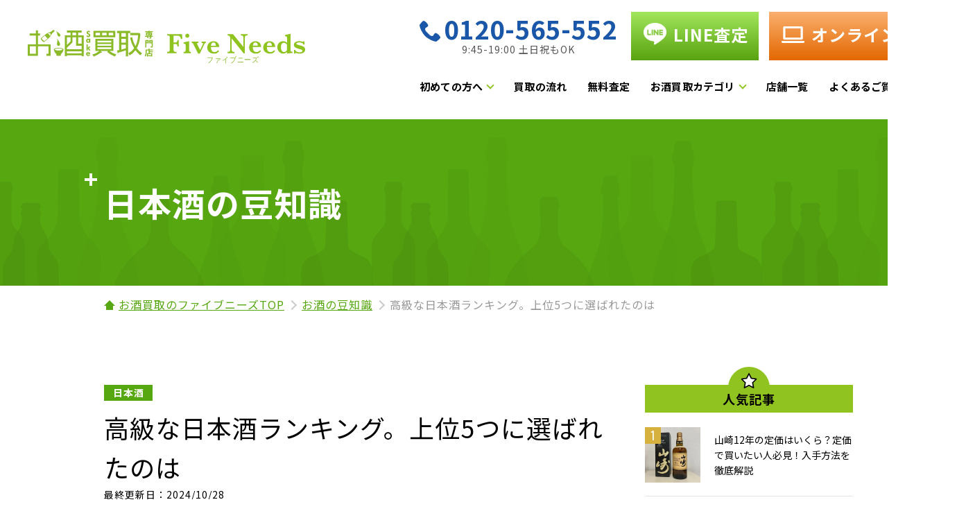

--- FILE ---
content_type: text/html; charset=UTF-8
request_url: https://www.sakekaitori.com/knowledge/20211006-sake-5selection/
body_size: 19895
content:
<!doctype html>
<html lang="ja">
<head>
  <meta http-equiv="Content-Type" content="text/html; charset=utf-8" />
  <meta name="viewport" content="width=device-width, initial-scale=1" />
  <meta name="format-detection" content="telephone=no">
<meta name="application-name" content="お酒買取専門店">
  <meta name='robots' content='index, follow, max-image-preview:large, max-snippet:-1, max-video-preview:-1' />
<script type="text/javascript" id="wpp-js" src="https://www.sakekaitori.com/wp-content/plugins/wordpress-popular-posts/assets/js/wpp.min.js" data-sampling="0" data-sampling-rate="100" data-api-url="https://www.sakekaitori.com/wp-json/wordpress-popular-posts" data-post-id="1705" data-token="4d5526f97d" data-lang="0" data-debug="0"></script>

	<!-- This site is optimized with the Yoast SEO plugin v23.3 - https://yoast.com/wordpress/plugins/seo/ -->
	<title>高級な日本酒ランキング。上位5つに選ばれたのは | お酒買取専門店｜高価買取・高く売るならFive Needs</title>
	<meta name="description" content="今回は高級な日本酒を5種ご紹介します。日本酒はいわゆる大吟醸酒や吟醸酒など、精米歩合によって価格が上がる傾向があります。今回は日本酒の中でとくに値がつくような高級な吟醸酒や大吟醸酒を見ていきましょう。 | 高級な日本酒ランキング。上位5つに選ばれたのは" />
	<link rel="canonical" href="https://www.sakekaitori.com/knowledge/20211006-sake-5selection/" />
	<meta property="og:locale" content="ja_JP" />
	<meta property="og:type" content="article" />
	<meta property="og:title" content="高級な日本酒ランキング。上位5つに選ばれたのは | お酒買取専門店｜高価買取・高く売るならFive Needs" />
	<meta property="og:description" content="今回は高級な日本酒を5種ご紹介します。日本酒はいわゆる大吟醸酒や吟醸酒など、精米歩合によって価格が上がる傾向があります。今回は日本酒の中でとくに値がつくような高級な吟醸酒や大吟醸酒を見ていきましょう。 | 高級な日本酒ランキング。上位5つに選ばれたのは" />
	<meta property="og:url" content="https://www.sakekaitori.com/knowledge/20211006-sake-5selection/" />
	<meta property="og:site_name" content="お酒買取専門店｜高価買取・高く売るならFive Needs" />
	<meta property="article:modified_time" content="2024-10-28T01:20:43+00:00" />
	<meta property="og:image" content="https://www.sakekaitori.com/wp-content/uploads/2021/10/20211006-sake-5selection1.jpg" />
	<meta property="og:image:width" content="600" />
	<meta property="og:image:height" content="372" />
	<meta property="og:image:type" content="image/jpeg" />
	<script type="application/ld+json" class="yoast-schema-graph">{"@context":"https://schema.org","@graph":[{"@type":"WebPage","@id":"https://www.sakekaitori.com/knowledge/20211006-sake-5selection/","url":"https://www.sakekaitori.com/knowledge/20211006-sake-5selection/","name":"高級な日本酒ランキング。上位5つに選ばれたのは | お酒買取専門店｜高価買取・高く売るならFive Needs","isPartOf":{"@id":"https://www.sakekaitori.com/#website"},"primaryImageOfPage":{"@id":"https://www.sakekaitori.com/knowledge/20211006-sake-5selection/#primaryimage"},"image":{"@id":"https://www.sakekaitori.com/knowledge/20211006-sake-5selection/#primaryimage"},"thumbnailUrl":"https://www.sakekaitori.com/wp-content/uploads/2021/10/20211006-sake-5selection1.jpg","datePublished":"2021-10-03T15:00:00+00:00","dateModified":"2024-10-28T01:20:43+00:00","description":"今回は高級な日本酒を5種ご紹介します。日本酒はいわゆる大吟醸酒や吟醸酒など、精米歩合によって価格が上がる傾向があります。今回は日本酒の中でとくに値がつくような高級な吟醸酒や大吟醸酒を見ていきましょう。 | 高級な日本酒ランキング。上位5つに選ばれたのは","breadcrumb":{"@id":"https://www.sakekaitori.com/knowledge/20211006-sake-5selection/#breadcrumb"},"inLanguage":"ja","potentialAction":[{"@type":"ReadAction","target":["https://www.sakekaitori.com/knowledge/20211006-sake-5selection/"]}]},{"@type":"ImageObject","inLanguage":"ja","@id":"https://www.sakekaitori.com/knowledge/20211006-sake-5selection/#primaryimage","url":"https://www.sakekaitori.com/wp-content/uploads/2021/10/20211006-sake-5selection1.jpg","contentUrl":"https://www.sakekaitori.com/wp-content/uploads/2021/10/20211006-sake-5selection1.jpg","width":600,"height":372},{"@type":"BreadcrumbList","@id":"https://www.sakekaitori.com/knowledge/20211006-sake-5selection/#breadcrumb","itemListElement":[{"@type":"ListItem","position":1,"name":"お酒の豆知識","item":"https://www.sakekaitori.com/knowledge/"},{"@type":"ListItem","position":2,"name":"高級な日本酒ランキング。上位5つに選ばれたのは"}]},{"@type":"WebSite","@id":"https://www.sakekaitori.com/#website","url":"https://www.sakekaitori.com/","name":"お酒買取専門店｜高価買取・高く売るならFive Needs","description":"お酒専門で買取実績 NO.1！お酒の高価買取ならファイブニーズへ。","potentialAction":[{"@type":"SearchAction","target":{"@type":"EntryPoint","urlTemplate":"https://www.sakekaitori.com/?s={search_term_string}"},"query-input":"required name=search_term_string"}],"inLanguage":"ja"}]}</script>
	<!-- / Yoast SEO plugin. -->


<script type="text/javascript">
/* <![CDATA[ */
window._wpemojiSettings = {"baseUrl":"https:\/\/s.w.org\/images\/core\/emoji\/15.0.3\/72x72\/","ext":".png","svgUrl":"https:\/\/s.w.org\/images\/core\/emoji\/15.0.3\/svg\/","svgExt":".svg","source":{"concatemoji":"https:\/\/www.sakekaitori.com\/wp-includes\/js\/wp-emoji-release.min.js"}};
/*! This file is auto-generated */
!function(i,n){var o,s,e;function c(e){try{var t={supportTests:e,timestamp:(new Date).valueOf()};sessionStorage.setItem(o,JSON.stringify(t))}catch(e){}}function p(e,t,n){e.clearRect(0,0,e.canvas.width,e.canvas.height),e.fillText(t,0,0);var t=new Uint32Array(e.getImageData(0,0,e.canvas.width,e.canvas.height).data),r=(e.clearRect(0,0,e.canvas.width,e.canvas.height),e.fillText(n,0,0),new Uint32Array(e.getImageData(0,0,e.canvas.width,e.canvas.height).data));return t.every(function(e,t){return e===r[t]})}function u(e,t,n){switch(t){case"flag":return n(e,"\ud83c\udff3\ufe0f\u200d\u26a7\ufe0f","\ud83c\udff3\ufe0f\u200b\u26a7\ufe0f")?!1:!n(e,"\ud83c\uddfa\ud83c\uddf3","\ud83c\uddfa\u200b\ud83c\uddf3")&&!n(e,"\ud83c\udff4\udb40\udc67\udb40\udc62\udb40\udc65\udb40\udc6e\udb40\udc67\udb40\udc7f","\ud83c\udff4\u200b\udb40\udc67\u200b\udb40\udc62\u200b\udb40\udc65\u200b\udb40\udc6e\u200b\udb40\udc67\u200b\udb40\udc7f");case"emoji":return!n(e,"\ud83d\udc26\u200d\u2b1b","\ud83d\udc26\u200b\u2b1b")}return!1}function f(e,t,n){var r="undefined"!=typeof WorkerGlobalScope&&self instanceof WorkerGlobalScope?new OffscreenCanvas(300,150):i.createElement("canvas"),a=r.getContext("2d",{willReadFrequently:!0}),o=(a.textBaseline="top",a.font="600 32px Arial",{});return e.forEach(function(e){o[e]=t(a,e,n)}),o}function t(e){var t=i.createElement("script");t.src=e,t.defer=!0,i.head.appendChild(t)}"undefined"!=typeof Promise&&(o="wpEmojiSettingsSupports",s=["flag","emoji"],n.supports={everything:!0,everythingExceptFlag:!0},e=new Promise(function(e){i.addEventListener("DOMContentLoaded",e,{once:!0})}),new Promise(function(t){var n=function(){try{var e=JSON.parse(sessionStorage.getItem(o));if("object"==typeof e&&"number"==typeof e.timestamp&&(new Date).valueOf()<e.timestamp+604800&&"object"==typeof e.supportTests)return e.supportTests}catch(e){}return null}();if(!n){if("undefined"!=typeof Worker&&"undefined"!=typeof OffscreenCanvas&&"undefined"!=typeof URL&&URL.createObjectURL&&"undefined"!=typeof Blob)try{var e="postMessage("+f.toString()+"("+[JSON.stringify(s),u.toString(),p.toString()].join(",")+"));",r=new Blob([e],{type:"text/javascript"}),a=new Worker(URL.createObjectURL(r),{name:"wpTestEmojiSupports"});return void(a.onmessage=function(e){c(n=e.data),a.terminate(),t(n)})}catch(e){}c(n=f(s,u,p))}t(n)}).then(function(e){for(var t in e)n.supports[t]=e[t],n.supports.everything=n.supports.everything&&n.supports[t],"flag"!==t&&(n.supports.everythingExceptFlag=n.supports.everythingExceptFlag&&n.supports[t]);n.supports.everythingExceptFlag=n.supports.everythingExceptFlag&&!n.supports.flag,n.DOMReady=!1,n.readyCallback=function(){n.DOMReady=!0}}).then(function(){return e}).then(function(){var e;n.supports.everything||(n.readyCallback(),(e=n.source||{}).concatemoji?t(e.concatemoji):e.wpemoji&&e.twemoji&&(t(e.twemoji),t(e.wpemoji)))}))}((window,document),window._wpemojiSettings);
/* ]]> */
</script>
<style id='wp-emoji-styles-inline-css' type='text/css'>

	img.wp-smiley, img.emoji {
		display: inline !important;
		border: none !important;
		box-shadow: none !important;
		height: 1em !important;
		width: 1em !important;
		margin: 0 0.07em !important;
		vertical-align: -0.1em !important;
		background: none !important;
		padding: 0 !important;
	}
</style>
<link rel='stylesheet' id='wp-block-library-css' href='https://www.sakekaitori.com/wp-includes/css/dist/block-library/style.min.css' type='text/css' media='all' />
<style id='classic-theme-styles-inline-css' type='text/css'>
/*! This file is auto-generated */
.wp-block-button__link{color:#fff;background-color:#32373c;border-radius:9999px;box-shadow:none;text-decoration:none;padding:calc(.667em + 2px) calc(1.333em + 2px);font-size:1.125em}.wp-block-file__button{background:#32373c;color:#fff;text-decoration:none}
</style>
<style id='global-styles-inline-css' type='text/css'>
:root{--wp--preset--aspect-ratio--square: 1;--wp--preset--aspect-ratio--4-3: 4/3;--wp--preset--aspect-ratio--3-4: 3/4;--wp--preset--aspect-ratio--3-2: 3/2;--wp--preset--aspect-ratio--2-3: 2/3;--wp--preset--aspect-ratio--16-9: 16/9;--wp--preset--aspect-ratio--9-16: 9/16;--wp--preset--color--black: #000000;--wp--preset--color--cyan-bluish-gray: #abb8c3;--wp--preset--color--white: #ffffff;--wp--preset--color--pale-pink: #f78da7;--wp--preset--color--vivid-red: #cf2e2e;--wp--preset--color--luminous-vivid-orange: #ff6900;--wp--preset--color--luminous-vivid-amber: #fcb900;--wp--preset--color--light-green-cyan: #7bdcb5;--wp--preset--color--vivid-green-cyan: #00d084;--wp--preset--color--pale-cyan-blue: #8ed1fc;--wp--preset--color--vivid-cyan-blue: #0693e3;--wp--preset--color--vivid-purple: #9b51e0;--wp--preset--gradient--vivid-cyan-blue-to-vivid-purple: linear-gradient(135deg,rgba(6,147,227,1) 0%,rgb(155,81,224) 100%);--wp--preset--gradient--light-green-cyan-to-vivid-green-cyan: linear-gradient(135deg,rgb(122,220,180) 0%,rgb(0,208,130) 100%);--wp--preset--gradient--luminous-vivid-amber-to-luminous-vivid-orange: linear-gradient(135deg,rgba(252,185,0,1) 0%,rgba(255,105,0,1) 100%);--wp--preset--gradient--luminous-vivid-orange-to-vivid-red: linear-gradient(135deg,rgba(255,105,0,1) 0%,rgb(207,46,46) 100%);--wp--preset--gradient--very-light-gray-to-cyan-bluish-gray: linear-gradient(135deg,rgb(238,238,238) 0%,rgb(169,184,195) 100%);--wp--preset--gradient--cool-to-warm-spectrum: linear-gradient(135deg,rgb(74,234,220) 0%,rgb(151,120,209) 20%,rgb(207,42,186) 40%,rgb(238,44,130) 60%,rgb(251,105,98) 80%,rgb(254,248,76) 100%);--wp--preset--gradient--blush-light-purple: linear-gradient(135deg,rgb(255,206,236) 0%,rgb(152,150,240) 100%);--wp--preset--gradient--blush-bordeaux: linear-gradient(135deg,rgb(254,205,165) 0%,rgb(254,45,45) 50%,rgb(107,0,62) 100%);--wp--preset--gradient--luminous-dusk: linear-gradient(135deg,rgb(255,203,112) 0%,rgb(199,81,192) 50%,rgb(65,88,208) 100%);--wp--preset--gradient--pale-ocean: linear-gradient(135deg,rgb(255,245,203) 0%,rgb(182,227,212) 50%,rgb(51,167,181) 100%);--wp--preset--gradient--electric-grass: linear-gradient(135deg,rgb(202,248,128) 0%,rgb(113,206,126) 100%);--wp--preset--gradient--midnight: linear-gradient(135deg,rgb(2,3,129) 0%,rgb(40,116,252) 100%);--wp--preset--font-size--small: 13px;--wp--preset--font-size--medium: 20px;--wp--preset--font-size--large: 36px;--wp--preset--font-size--x-large: 42px;--wp--preset--spacing--20: 0.44rem;--wp--preset--spacing--30: 0.67rem;--wp--preset--spacing--40: 1rem;--wp--preset--spacing--50: 1.5rem;--wp--preset--spacing--60: 2.25rem;--wp--preset--spacing--70: 3.38rem;--wp--preset--spacing--80: 5.06rem;--wp--preset--shadow--natural: 6px 6px 9px rgba(0, 0, 0, 0.2);--wp--preset--shadow--deep: 12px 12px 50px rgba(0, 0, 0, 0.4);--wp--preset--shadow--sharp: 6px 6px 0px rgba(0, 0, 0, 0.2);--wp--preset--shadow--outlined: 6px 6px 0px -3px rgba(255, 255, 255, 1), 6px 6px rgba(0, 0, 0, 1);--wp--preset--shadow--crisp: 6px 6px 0px rgba(0, 0, 0, 1);}:where(.is-layout-flex){gap: 0.5em;}:where(.is-layout-grid){gap: 0.5em;}body .is-layout-flex{display: flex;}.is-layout-flex{flex-wrap: wrap;align-items: center;}.is-layout-flex > :is(*, div){margin: 0;}body .is-layout-grid{display: grid;}.is-layout-grid > :is(*, div){margin: 0;}:where(.wp-block-columns.is-layout-flex){gap: 2em;}:where(.wp-block-columns.is-layout-grid){gap: 2em;}:where(.wp-block-post-template.is-layout-flex){gap: 1.25em;}:where(.wp-block-post-template.is-layout-grid){gap: 1.25em;}.has-black-color{color: var(--wp--preset--color--black) !important;}.has-cyan-bluish-gray-color{color: var(--wp--preset--color--cyan-bluish-gray) !important;}.has-white-color{color: var(--wp--preset--color--white) !important;}.has-pale-pink-color{color: var(--wp--preset--color--pale-pink) !important;}.has-vivid-red-color{color: var(--wp--preset--color--vivid-red) !important;}.has-luminous-vivid-orange-color{color: var(--wp--preset--color--luminous-vivid-orange) !important;}.has-luminous-vivid-amber-color{color: var(--wp--preset--color--luminous-vivid-amber) !important;}.has-light-green-cyan-color{color: var(--wp--preset--color--light-green-cyan) !important;}.has-vivid-green-cyan-color{color: var(--wp--preset--color--vivid-green-cyan) !important;}.has-pale-cyan-blue-color{color: var(--wp--preset--color--pale-cyan-blue) !important;}.has-vivid-cyan-blue-color{color: var(--wp--preset--color--vivid-cyan-blue) !important;}.has-vivid-purple-color{color: var(--wp--preset--color--vivid-purple) !important;}.has-black-background-color{background-color: var(--wp--preset--color--black) !important;}.has-cyan-bluish-gray-background-color{background-color: var(--wp--preset--color--cyan-bluish-gray) !important;}.has-white-background-color{background-color: var(--wp--preset--color--white) !important;}.has-pale-pink-background-color{background-color: var(--wp--preset--color--pale-pink) !important;}.has-vivid-red-background-color{background-color: var(--wp--preset--color--vivid-red) !important;}.has-luminous-vivid-orange-background-color{background-color: var(--wp--preset--color--luminous-vivid-orange) !important;}.has-luminous-vivid-amber-background-color{background-color: var(--wp--preset--color--luminous-vivid-amber) !important;}.has-light-green-cyan-background-color{background-color: var(--wp--preset--color--light-green-cyan) !important;}.has-vivid-green-cyan-background-color{background-color: var(--wp--preset--color--vivid-green-cyan) !important;}.has-pale-cyan-blue-background-color{background-color: var(--wp--preset--color--pale-cyan-blue) !important;}.has-vivid-cyan-blue-background-color{background-color: var(--wp--preset--color--vivid-cyan-blue) !important;}.has-vivid-purple-background-color{background-color: var(--wp--preset--color--vivid-purple) !important;}.has-black-border-color{border-color: var(--wp--preset--color--black) !important;}.has-cyan-bluish-gray-border-color{border-color: var(--wp--preset--color--cyan-bluish-gray) !important;}.has-white-border-color{border-color: var(--wp--preset--color--white) !important;}.has-pale-pink-border-color{border-color: var(--wp--preset--color--pale-pink) !important;}.has-vivid-red-border-color{border-color: var(--wp--preset--color--vivid-red) !important;}.has-luminous-vivid-orange-border-color{border-color: var(--wp--preset--color--luminous-vivid-orange) !important;}.has-luminous-vivid-amber-border-color{border-color: var(--wp--preset--color--luminous-vivid-amber) !important;}.has-light-green-cyan-border-color{border-color: var(--wp--preset--color--light-green-cyan) !important;}.has-vivid-green-cyan-border-color{border-color: var(--wp--preset--color--vivid-green-cyan) !important;}.has-pale-cyan-blue-border-color{border-color: var(--wp--preset--color--pale-cyan-blue) !important;}.has-vivid-cyan-blue-border-color{border-color: var(--wp--preset--color--vivid-cyan-blue) !important;}.has-vivid-purple-border-color{border-color: var(--wp--preset--color--vivid-purple) !important;}.has-vivid-cyan-blue-to-vivid-purple-gradient-background{background: var(--wp--preset--gradient--vivid-cyan-blue-to-vivid-purple) !important;}.has-light-green-cyan-to-vivid-green-cyan-gradient-background{background: var(--wp--preset--gradient--light-green-cyan-to-vivid-green-cyan) !important;}.has-luminous-vivid-amber-to-luminous-vivid-orange-gradient-background{background: var(--wp--preset--gradient--luminous-vivid-amber-to-luminous-vivid-orange) !important;}.has-luminous-vivid-orange-to-vivid-red-gradient-background{background: var(--wp--preset--gradient--luminous-vivid-orange-to-vivid-red) !important;}.has-very-light-gray-to-cyan-bluish-gray-gradient-background{background: var(--wp--preset--gradient--very-light-gray-to-cyan-bluish-gray) !important;}.has-cool-to-warm-spectrum-gradient-background{background: var(--wp--preset--gradient--cool-to-warm-spectrum) !important;}.has-blush-light-purple-gradient-background{background: var(--wp--preset--gradient--blush-light-purple) !important;}.has-blush-bordeaux-gradient-background{background: var(--wp--preset--gradient--blush-bordeaux) !important;}.has-luminous-dusk-gradient-background{background: var(--wp--preset--gradient--luminous-dusk) !important;}.has-pale-ocean-gradient-background{background: var(--wp--preset--gradient--pale-ocean) !important;}.has-electric-grass-gradient-background{background: var(--wp--preset--gradient--electric-grass) !important;}.has-midnight-gradient-background{background: var(--wp--preset--gradient--midnight) !important;}.has-small-font-size{font-size: var(--wp--preset--font-size--small) !important;}.has-medium-font-size{font-size: var(--wp--preset--font-size--medium) !important;}.has-large-font-size{font-size: var(--wp--preset--font-size--large) !important;}.has-x-large-font-size{font-size: var(--wp--preset--font-size--x-large) !important;}
:where(.wp-block-post-template.is-layout-flex){gap: 1.25em;}:where(.wp-block-post-template.is-layout-grid){gap: 1.25em;}
:where(.wp-block-columns.is-layout-flex){gap: 2em;}:where(.wp-block-columns.is-layout-grid){gap: 2em;}
:root :where(.wp-block-pullquote){font-size: 1.5em;line-height: 1.6;}
</style>
<link rel='stylesheet' id='wp-pagenavi-css' href='https://www.sakekaitori.com/wp-content/plugins/wp-pagenavi/pagenavi-css.css' type='text/css' media='all' />
<link rel='stylesheet' id='wordpress-popular-posts-css-css' href='https://www.sakekaitori.com/wp-content/plugins/wordpress-popular-posts/assets/css/wpp.css' type='text/css' media='all' />
<script type="text/javascript" src="https://www.sakekaitori.com/wp-includes/js/jquery/jquery.min.js" id="jquery-core-js"></script>
<script type="text/javascript" src="https://www.sakekaitori.com/wp-includes/js/jquery/jquery-migrate.min.js" id="jquery-migrate-js"></script>
<link rel="https://api.w.org/" href="https://www.sakekaitori.com/wp-json/" /><link rel="EditURI" type="application/rsd+xml" title="RSD" href="https://www.sakekaitori.com/xmlrpc.php?rsd" />
<link rel='shortlink' href='https://www.sakekaitori.com/?p=1705' />
<link rel="alternate" title="oEmbed (JSON)" type="application/json+oembed" href="https://www.sakekaitori.com/wp-json/oembed/1.0/embed?url=https%3A%2F%2Fwww.sakekaitori.com%2Fknowledge%2F20211006-sake-5selection%2F" />
<link rel="alternate" title="oEmbed (XML)" type="text/xml+oembed" href="https://www.sakekaitori.com/wp-json/oembed/1.0/embed?url=https%3A%2F%2Fwww.sakekaitori.com%2Fknowledge%2F20211006-sake-5selection%2F&#038;format=xml" />
<meta name="cdp-version" content="1.4.8" />            <style id="wpp-loading-animation-styles">@-webkit-keyframes bgslide{from{background-position-x:0}to{background-position-x:-200%}}@keyframes bgslide{from{background-position-x:0}to{background-position-x:-200%}}.wpp-widget-block-placeholder,.wpp-shortcode-placeholder{margin:0 auto;width:60px;height:3px;background:#dd3737;background:linear-gradient(90deg,#dd3737 0%,#571313 10%,#dd3737 100%);background-size:200% auto;border-radius:3px;-webkit-animation:bgslide 1s infinite linear;animation:bgslide 1s infinite linear}</style>
            
  <link rel="dns-prefetch" href="https://www.sakekaitori.com">
  <link rel="shortcut icon" href="/assets/img/favicon.ico">
  <link rel="preconnect" href="https://fonts.googleapis.com">
  <link rel="preconnect" href="https://fonts.gstatic.com" crossorigin>
    <link href="https://fonts.googleapis.com/css2?family=Noto+Sans+JP:wght@400;700&family=Oswald&display=swap" rel="stylesheet">
    <link rel="stylesheet" type="text/css" href="/assets/css/style.css">
  <link rel="stylesheet" type="text/css" href="/assets/css/layout.css">
  <link rel="stylesheet" type="text/css" href="/assets/css/style-2024.css">
	<link rel="stylesheet" type="text/css" href="/assets/css/style-2025.css">
  <link rel="stylesheet" type="text/css" href="/assets/libs/swiper/swiper.min.css">
  	
<script type="application/ld+json">
{
"@context": "https://schema.org",
"@type": "Article",
  "headline": "高級な日本酒ランキング。上位5つに選ばれたのは",
  "datePublished": "2021-10-04",
  "dateModified": "2024-10-28",
  "mainEntityOfPage": {
    "@type": "WebPage",
    "@id": "https://www.sakekaitori.com/knowledge/20211006-sake-5selection/"
},
"author": {
"@type": "Person",
"name": "株式会社ファイブニーズ"
},
"publisher": {
"@type": "Organization",
"name": "株式会社ファイブニーズ",
"address": {
"@type": "PostalAddress",
"streetAddress": "太平4-1-3 オリナスタワー16F",
"addressLocality": "墨田区",
"addressRegion": "東京都",
"postalCode": "130-0012",
"addressCountry": "JP"
},
"contactPoint": {
"@type": "ContactPoint",
"telephone": "03-6240-4563"
}
}
</script>
	
  <!-- Google Tag Manager -->
  <script>(function(w,d,s,l,i){w[l]=w[l]||[];w[l].push({'gtm.start':
  new Date().getTime(),event:'gtm.js'});var f=d.getElementsByTagName(s)[0],
  j=d.createElement(s),dl=l!='dataLayer'?'&l='+l:'';j.async=true;j.src=
  'https://www.googletagmanager.com/gtm.js?id='+i+dl;f.parentNode.insertBefore(j,f);
  })(window,document,'script','dataLayer','GTM-N9NJZCG');</script>
  <!-- End Google Tag Manager -->
</head>
<body>
<!-- Google Tag Manager (noscript) -->
<noscript><iframe src="https://www.googletagmanager.com/ns.html?id=GTM-N9NJZCG"
height="0" width="0" style="display:none;visibility:hidden"></iframe></noscript>
<!-- End Google Tag Manager (noscript) -->
<div id="container" >
  <header class="header header--category">
  <div class="header__inner header__inner--category">
    <a href="/" class="header__logo">お酒買取専門店　Five Needs</a>
    <div class="header__content">
      <div class="header__content__box bpPc--flex">
        <a id="phoneContact" href="tel:0120-565-552" class="contactCategory">
          <p id="phoneNumber" class="contactCategory__number"><span class="contactCategory__number__icon"><img src="/assets/img/purchase/icon_tel_blue.png" alt="電話査定" width="33" height="36"></span>0120-565-552</p>
          <p class="contactCategory__access">9:45-19:00 土日祝もOK</p>
        </a>
        <ul class="contactArea">
          <li class="contactArea__list">
            <a id="lineContact"  href="https://liff.line.me/2000585869-QJ9le00o?ic=k2iuWRoUS&whc=168661672830166" class="modBtnCv modBtnCv--header  modBtnCv--line bpPc">
              <p class="contactArea__list__item"><img src="/assets/img/purchase/icon_line.png" alt="LINE査定" width="33" height="36">LINE査定</p>
            </a>
          </li>
          <li class="contactArea__list">
            <a href="/satei/form/" class="modBtnCv modBtnCv--header modBtnCv--online">
              <p class="contactArea__list__item"><img src="/assets/img/purchase/icon_online.png" alt="オンライン査定" width="33" height="36" class="bpSp"><img src="/assets/img/common/icon_pc.png" alt="オンライン査定" width="33" height="24" class="bpPc">オンライン査定</p>              
            </a>
          </li>
        </ul>
      </div>
      <div class="contactArea bpSp">
        <a href="tel:0120-565-552" class="contactArea__btn">
          <p class="contactArea__btn__number"><span>0120-565-552</span></p>
          <p class="contactArea__btn__access">（年中無休　9:45~19:00受付）</p>
        </a>
        <ul class="contactArea__list">
          <li class="contactArea__list__item"><a href="https://liff.line.me/2000585869-QJ9le00o?ic=k2iuWRoUS&whc=168661672830166" class="modBtn"><span>LINE査定</span></a></li>
          <li class="contactArea__list__item"><a href="/satei/form/" class="modBtn"><span>オンライン査定</span></a></li>
        </ul>
      </div>
      <div class="header__content__link">
        <ul class="list jsHeaderMenu">
          <li class="list__item list__item--menu jsHeaderSlideMenu">
            <a href="/beginner/" class="arrow jsAccordionSp">初めての方へ</a>
            <ul class="list__item__childlist">
              <li class="item bpSp"><a href="/beginner/">TOP</a></li>
              <li class="item"><a href="/beginner/point/">高く売るコツ</a></li>
              <li class="item"><a href="/beginner/mass/">大量買取のお客様</a></li>
            </ul>
          </li>
          <li class="list__item"><a href="/flow/">買取の流れ</a></li>
          <li class="list__item"><a href="/satei/">無料査定</a></li>
          <li class="list__item list__item--menu jsHeaderSlideMenu">
            <p class="arrow jsAccordionSp">お酒買取カテゴリ</p>
            <ul class="list__item__childlist list__item__childlist--category">
              <li class="item"><a href="/whisky/">ウイスキー</a></li>
              <li class="item"><a href="/champagne/">シャンパン</a></li>
              <li class="item"><a href="/wine/">ワイン</a></li>
              <li class="item"><a href="/brandy/">ブランデー</a></li>
              <li class="item"><a href="/shochu/">焼酎</a></li>
              <li class="item"><a href="/sake/">日本酒</a></li>
              <li class="item"><a href="/spirits/">スピリッツ</a></li>
				<li class="item"><a href="/liqueur/">リキュール</a></li>
            </ul>
          </li>
          <li class="list__item"><a href="/shop/">店舗一覧</a></li>
          <li class="list__item"><a href="/faq/">よくあるご質問</a></li>
        </ul>
      </div>
    </div>
    <div class="contact bpSp">
      <a href="tel:0120-565-552" class="contact__btn">
        <p class="contact__btn__number"><span>0120-565-552</span></p>
        <p class="contact__btn__access">9:45~19:00 土日祝もOK</p>
      </a>
    </div>
    <div class="hamburger jsHamburger bpSp">
      <span class="hamburger__line hamburger__line--1"></span>
      <span class="hamburger__line hamburger__line--2"></span>
      <span class="hamburger__line hamburger__line--3"></span>
    </div>
    <div class="black-bg" id="js-black-bg"></div>
  </div>
</header>
  <main class="main">
  <div class="modPageKv">
  <div class="modPageKv__inner">
    <div class="modPageKv__title">
              <p class="modHeadMain modHeadMain--white">
          <!-- ページタイトル -->
                      日本酒の豆知識          
          <!-- サブタイトル -->
                  </p>
          </div>

    <!-- KV画像 -->
      </div>
</div>
  <div class="modBreadcrumb">
    <ul class="modBreadcrumb__list">
      <li><a href="/">お酒買取のファイブニーズTOP</a></li>
      <li><a href="/knowledge/">お酒の豆知識</a></li>
      <li>高級な日本酒ランキング。上位5つに選ばれたのは</li>
    </ul>
  </div>

  <div class="pageContent">
    <div class="pageContent__inner pageContent__inner--flex">
      <div class="pageContent__main">
        <article class="article">
          <div class="article__titleBox">
            <div class="article__titleBox__data">
              <span class="modTag">日本酒</span>
            </div>
            <h1 class="article__titleBox__title">高級な日本酒ランキング。上位5つに選ばれたのは</h1>
            
<!-- 最終更新日の表示 -->
<div class="post-dates" style="margin-bottom: 15px;">
    最終更新日：2024/10/28          </div>

          <div class="article__main">
            目上の方へのプレゼントとして喜ばれる日本酒。でも日本酒は、同じ銘柄でも製造方法や使っている米、精米歩合、搾るタイミングなど少しの違いで全く別物になります。もちろん料金も変わるので、日頃から日本酒が好きな方でないとプレゼントとして選ぶには少しハードルが高いものです。

そこで今回は誰にあげても恥ずかしくない、文句なしの高級日本酒を5種類紹介します。
<h2>日本酒の高級品とは</h2>
<img fetchpriority="high" decoding="async" class="aligncenter size-full wp-image-1232" src="https://www.sakekaitori.com/wp-content/uploads/2021/10/20211006-sake-5selection1.jpg" alt="" width="600" height="372" srcset="https://www.sakekaitori.com/wp-content/uploads/2021/10/20211006-sake-5selection1.jpg 600w, https://www.sakekaitori.com/wp-content/uploads/2021/10/20211006-sake-5selection1-300x186.jpg 300w" sizes="(max-width: 600px) 100vw, 600px" />

<br>そもそも日本酒における「高級」の基準とは何でしょうか？価格の安い日本酒と高い日本酒の間にはどのような違いがあるのでしょう？ずばり、ここでは日本酒の階級について説明します。

日本酒を分類分けしてできるグループは3つ。米と米麹のみで作る「純米酒」、米と米麹の他に醸造アルコールを含んだ「本醸造」、原料を問わず精米歩合が60%以下の「吟醸酒」「大吟醸酒」の3グループです。

この階級は1990年から適用された「特定名称酒」の表記が基準となって、階級を分類されます。日本酒の価格の違いは主に造り方で分けられるのです。なかでも、「吟醸酒」と「大吟醸」は、原料である酒米を多く削り雑味を減らしているため、高級日本酒の代表と言えるでしょう。そのほかにも、金箔使用の有無、贈答用ボックスの有無、ボトルの大きさなどが価格に反映されます。
<h2>高級日本酒を選ぶうえでのポイント</h2>
<img decoding="async" class="aligncenter size-full wp-image-1233" src="https://www.sakekaitori.com/wp-content/uploads/2021/10/20211006-sake-5selection2.jpg" alt="" width="600" height="400" srcset="https://www.sakekaitori.com/wp-content/uploads/2021/10/20211006-sake-5selection2.jpg 600w, https://www.sakekaitori.com/wp-content/uploads/2021/10/20211006-sake-5selection2-300x200.jpg 300w" sizes="(max-width: 600px) 100vw, 600px" />

<br>精米歩合が60%以下の「吟醸酒」「大吟醸酒」が高級日本酒と呼ばれますが、そのなかにもさまざまなタイプの日本酒があります。では何を基準に選べば良いのでしょうか？

もともとある程度日本酒を飲んだ経験のある方やプレゼントする相手の好みが分かるという方は「味と香り」。日本酒のことも相手の好みもさっぱりだという方は「特定名称酒や銘柄」で選ぶのがおすすめです。
<h3>味と香り</h3>
まず初めに味と香りで選ぶ方法を紹介します。日本酒の味を表現する際によく「甘口」や「辛口」と言われることはご存知でしょう。ではこの2つは何で判断するのかというと、日本酒のラベルに書いてある「酸度」と「日本酒度」の数値です。

酸度と日本酒度の数字が大きい日本酒ほど辛口に、低いほど甘口となります。また香りも「熟酒」「爽酒」「薫酒」「醇酒」の4種があり、特徴は以下の表のとおりです。

・熟酒 香りが強く味も濃厚。熟成酒に多い。
・爽酒 香りが弱く味が淡い。生酒に多い。
・薫酒 香りは強いが味は淡い。吟醸酒に多い。
・醇酒 香りは弱いが味が濃厚。純米酒に多い。
<h3>特定名称酒と銘柄</h3>
特定名称酒や銘柄で選ぶのも分かりやすくておすすめです。特定名称酒とは、前述した日本酒の階級。高級日本酒と呼ばれるものが多い階級は、「吟醸酒」「大吟醸酒」です。

精米歩合とは、米を削ったあとに残った割合を指すもの。60%以下であれば米の大部分を削っています。手間と時間がかかっているうえ、必要な米の量も多くなるため、価格は高く設定されがちです。

日本酒にも流行があり、人気だったり高級なイメージの強い銘柄だったりというものがあります。山形県の「髙木酒造」で作られる十四代や秋田県の「新政酒造」で作られる新政シリーズなどは、高級なイメージが強く人気も高いでしょう。
<h2>高級日本酒のおすすめ5選</h2>
<img decoding="async" class="aligncenter size-full wp-image-1234" src="https://www.sakekaitori.com/wp-content/uploads/2021/10/20211006-sake-5selection3.jpg" alt="" width="600" height="400" srcset="https://www.sakekaitori.com/wp-content/uploads/2021/10/20211006-sake-5selection3.jpg 600w, https://www.sakekaitori.com/wp-content/uploads/2021/10/20211006-sake-5selection3-300x200.jpg 300w" sizes="(max-width: 600px) 100vw, 600px" />

<br>では本題である、プレゼントなどにおすすめしたい高級日本酒を5種紹介します。この5種ならば、どこにプレゼントしても喜ばれること間違いなしです。
<h4>5位 獺祭　純米大吟醸</h4>
普段日本酒を飲まない方でも知っているほど、メジャーな日本酒の代表である「獺祭」。山口県にある酒蔵「旭酒造」で作られています。酔うため、売るための酒ではなく味わう酒作りをモットーとしている酒蔵です。

獺祭のシリーズは多岐に渡ります。なかでも純米大吟醸は安定の美味しさ。シリーズの中で特に高級なのは「獺祭 純米大吟醸 磨き二割三分」で、精米歩合は23%ほどです。1,800mlで16,000円ほどとお値段もそれなりですが、磨き上げられた上質な日本酒はプレゼントにぴったりでしょう。
<h4>4位 菊姫　菊理媛</h4>
石川県にある酒蔵「菊姫合資会社」は、1573〜1592年の間に創業した歴史ある酒蔵です。豊臣秀吉の花見に献上された歴史をもつ、由緒正しき酒蔵が作る最高峰の日本酒が「菊姫　菊理媛」。

精米歩合は当然のことながら50%以下です。そのうえ10年以上の年月をかけてゆっくりと熟成させています。

年に1〜2度しか出荷されない限定品。1,800mlで50,000円以上と、文句なしの高級且つ希少な日本酒です。日本酒好きなら、一度は飲んでみたい逸品でしょう。
<h4>3位 而今　純米吟醸</h4>
三重県にある酒蔵「木屋正酒造」で造られる「而今」は変わらない人気を誇る日本酒です。木屋正酒造は、殆どの工程を手作業でおこなう昔ながらの酒造りをおこなう酒蔵。精米歩合は55%と、しっかり磨き上げられています。

而今のなかでも特におすすめしたいのが「純米吟醸 八反錦 無濾過生」。一口飲めば、華やかでフルーティーな香りと、生酒ならではのフレッシュ感を楽しめることでしょう。数量限定ということもあり、なかなか市場に出回らないため、プレゼントに特別感を添えてくれます。
<h4>2位 黒龍(こくりゅう) 逸品</h4>
こちらもメジャーな日本酒のひとつ「黒龍」。福井県の酒蔵「黒龍酒造」で造られています。

多数のシリーズがある黒龍ですが、なかでも「逸品」は、肩肘張らず普段からラフに楽しめる日本酒です。精米歩合は65%と、紹介する5種のなかでは最も優れています。半分以上米を残しているからこその、どっしりとした旨みを満喫できます。飲みごたえがあるため、毎日少しずつ飲むのに最適です。

高すぎると相手に気を使わせてしまう、なんて不安をかかえる方にもおすすめできる日本酒でしょう。
<h4>1位 十四代 本丸 秘伝玉返し</h4>
山形県で1615年から続く老舗酒蔵「髙木酒造」。そこで造られる「十四代」は、高級日本酒の代表とも言える日本酒です。数多くのシリーズが展開されているブランド、十四代ですが「本丸 秘伝玉返し」はブランドの中でも代表格でしょう。

甘みと辛さのバランスが整い、全体的に綺麗にまとまった風味。ふわっと華やかに香る米の香りは、まさしく最高峰と呼ぶにふさわしい仕上がりです。精米歩合は60%と米をしっかりと残しているタイプなので、深いコクも感じられます。「十四代」というブランドが、広く知れ渡るきっかけとなった美酒は、プレゼントに最適です。
<h2>まとめ</h2>
<img decoding="async" class="aligncenter size-full wp-image-1235" src="https://www.sakekaitori.com/wp-content/uploads/2021/10/20211006-sake-5selection4.jpg" alt="" width="600" height="400" srcset="https://www.sakekaitori.com/wp-content/uploads/2021/10/20211006-sake-5selection4.jpg 600w, https://www.sakekaitori.com/wp-content/uploads/2021/10/20211006-sake-5selection4-300x200.jpg 300w" sizes="(max-width: 600px) 100vw, 600px" />

<br>贈り物やちょっと高級感のある日本酒が飲みたいという方に、5種の日本酒をおすすめしました。気になる銘柄はありましたか？

日本酒のなかで「高級」の定義は難しく、精米歩合が低いもの全てが高級というわけでも、「吟醸酒」や「大吟醸酒」だけが高級というわけもありません。なかなか奥が深く、素人にはわかりにくい点も多々あるでしょう。そのため日本酒を選ぶ際には、ぜひ今回ご紹介した5銘柄を参考にしてみてください。
<br><br>
<font color="#0000ff"><a href="https://www.sakekaitori.com/sake/" target="_blank" rel="noopener">▼日本酒を売るならお酒買取専門店ファイブニーズ</a></font>
<br><br>
<a href="https://www.sakekaitori.com/sake/" target="_blank" rel="noopener"><img decoding="async" src="https://www.sakekaitori.com/wp-content/uploads/2024/10/sake_anchor01-300x300.png" alt="" width="300" height="300" class="alignnone size-medium wp-image-13435" srcset="https://www.sakekaitori.com/wp-content/uploads/2024/10/sake_anchor01-300x300.png 300w, https://www.sakekaitori.com/wp-content/uploads/2024/10/sake_anchor01-1024x1024.png 1024w, https://www.sakekaitori.com/wp-content/uploads/2024/10/sake_anchor01-150x150.png 150w, https://www.sakekaitori.com/wp-content/uploads/2024/10/sake_anchor01-768x768.png 768w, https://www.sakekaitori.com/wp-content/uploads/2024/10/sake_anchor01-120x120.png 120w, https://www.sakekaitori.com/wp-content/uploads/2024/10/sake_anchor01.png 1080w" sizes="(max-width: 300px) 100vw, 300px" /></a>          </div>

<!-- 2023.12.22 -->


<section class="knowledge_column purchaseCategorySection purchaseCategorySection--gray purchaseCategorySection--brand">
  <h2 class="purchaseCategorySection__title"><span>日本酒の買取・価格情報</span></h2>
  <ul class="purchaseCategorySection__brandList">
    <li class="purchaseCategorySection__brandList__item ">
      <a href="/sake/" class="inner">
        <span class="img">
          <picture>
            <source media="(max-width: 767px)" srcset="/assets/img/area/img_category06.png" alt="日本酒">
            <img src="/assets/img/area/img_category06.png" alt="日本酒">
          </picture>
        </span>
        <p>日本酒</p>
      </a>
    </li>
  </ul>
</section>
<section class="knowledge_column purchaseCategorySection purchaseCategorySection--gray purchaseCategorySection--brand">
  <h2 class="purchaseCategorySection__title"><span>人気銘柄の買取・価格情報</span></h2>
  <ul class="purchaseCategorySection__brandList">
          <li class="purchaseCategorySection__brandList__item ">
        <a href="https://www.sakekaitori.com/sake/takagisakebrewery/juyodai_brand/" class="inner">
          <span class="img">
                          <picture>
                <source media="(max-width: 767px)" srcset="https://www.sakekaitori.com/wp-content/uploads/2022/11/6_sake_popular01_sp-1.jpg"  alt="十四代">
                <img src="https://www.sakekaitori.com/wp-content/uploads/2022/11/6_sake_popular01_pc.jpg" alt="十四代">
              </picture>
                      </span>
          <p>十四代</p>
        </a>
      </li>
          <li class="purchaseCategorySection__brandList__item ">
        <a href="https://www.sakekaitori.com/sake/asahi_sakebrewery/dassai_brand/" class="inner">
          <span class="img">
                          <picture>
                <source media="(max-width: 767px)" srcset="https://www.sakekaitori.com/wp-content/uploads/2022/11/6_sake_popular02_sp-1.jpg"  alt="獺祭">
                <img src="https://www.sakekaitori.com/wp-content/uploads/2022/11/6_sake_popular02_pc.jpg" alt="獺祭">
              </picture>
                      </span>
          <p>獺祭</p>
        </a>
      </li>
          <li class="purchaseCategorySection__brandList__item ">
        <a href="https://www.sakekaitori.com/sake/asahisakebrewery/kubota/" class="inner">
          <span class="img">
                          <picture>
                <source media="(max-width: 767px)" srcset="https://www.sakekaitori.com/wp-content/uploads/2022/11/6_3_kubota_popular01_sp-1-1.jpg"  alt="久保田">
                <img src="https://www.sakekaitori.com/wp-content/uploads/2022/11/6_3_kubota_popular01_pc-1-1.jpg" alt="久保田">
              </picture>
                      </span>
          <p>久保田</p>
        </a>
      </li>
          <li class="purchaseCategorySection__brandList__item ">
        <a href="https://www.sakekaitori.com/sake/aramasasakebrewery/aramasa_brand/" class="inner">
          <span class="img">
                          <picture>
                <source media="(max-width: 767px)" srcset="https://www.sakekaitori.com/wp-content/uploads/2024/06/aramasa_bottole_03.jpg"  alt="新政">
                <img src="https://www.sakekaitori.com/wp-content/uploads/2024/06/aramasa_bottole_03.jpg" alt="新政">
              </picture>
                      </span>
          <p>新政</p>
        </a>
      </li>
          <li class="purchaseCategorySection__brandList__item ">
        <a href="https://www.sakekaitori.com/sake/kiyamasasakebrewery/jikon_brand/" class="inner">
          <span class="img">
                          <picture>
                <source media="(max-width: 767px)" srcset="https://www.sakekaitori.com/wp-content/uploads/2021/05/zikon.jpg"  alt="而今">
                <img src="https://www.sakekaitori.com/wp-content/uploads/2021/05/zikon.jpg" alt="而今">
              </picture>
                      </span>
          <p>而今</p>
        </a>
      </li>
          <li class="purchaseCategorySection__brandList__item ">
        <a href="https://www.sakekaitori.com/sake/isojimansakebrewery/isojiman_brand/" class="inner">
          <span class="img">
                          <picture>
                <source media="(max-width: 767px)" srcset="https://www.sakekaitori.com/wp-content/uploads/2024/06/no-img.jpg"  alt="磯自慢">
                <img src="https://www.sakekaitori.com/wp-content/uploads/2024/06/no-img.jpg" alt="磯自慢">
              </picture>
                      </span>
          <p>磯自慢</p>
        </a>
      </li>
          <li class="purchaseCategorySection__brandList__item ">
        <a href="https://www.sakekaitori.com/sake/kokuryusakebrewery/kokuryu_brand/" class="inner">
          <span class="img">
                          <picture>
                <source media="(max-width: 767px)" srcset="https://www.sakekaitori.com/wp-content/uploads/2021/10/kokuryu.jpg"  alt="黒龍">
                <img src="https://www.sakekaitori.com/wp-content/uploads/2021/10/kokuryu.jpg" alt="黒龍">
              </picture>
                      </span>
          <p>黒龍</p>
        </a>
      </li>
      </ul>
</section>


<!-- /2023.12.22 -->

          <ul class="modListSns">
            <li>
              <a href="https://twitter.com/intent/tweet?text=&url=" rel="nofollow" onclick="window.open(this.href, 'window', 'width=650, height=450, menubar=no, toolbar=no, scrollbars=yes'); return false;" class="article-shareList__link" target="_blank"><img src="/assets/img/common/icon_twitter.png" alt="" width="80" height="80"></a>
            </li>
            <li>
              <a href="http://www.facebook.com/sharer/sharer.php?u=&t=" onclick="window.open(this.href, 'window', 'width=650, height=450, menubar=no, toolbar=no, scrollbars=yes'); return false;" class="article-shareList__link" target="_blank"><img src="/assets/img/common/icon_facebook.png" alt="" width="80" height="80"></a>
            </li>
            <li><a href="http://timeline.line.me/social-plugin/share?url=&text=" target="_blank"><img src="/assets/img/common/icon_line.png" alt="" width="80" height="80"></a></li>
          </ul>
        </article>
                  <div class="modPagingArticle">
                          <p class="modPagingArticle__link modPagingArticle__link--prev">
                <a href="/knowledge/sake/20211006-juyondai">
                  <i class="modPagingArticle__link__arrow"></i>
                  <span class="bpPc">「十四代」はなぜ高い？幻の日本酒と言われる理由や定価で買う方法を紹介！</span>
                  <span class="bpSp">前へ</span>
                </a>
              </p>
                        <p class="modPagingArticle__link modPagingArticle__link--all">
              <a href="/knowledge/">
                <i class="modPagingArticle__link__icon"></i>一覧へ戻る
              </a>
                          <p class="modPagingArticle__link modPagingArticle__link--next">
              <a href="/knowledge/sake/20211006-syotyu-tottori">
                <span class="bpPc">全国の美味しい焼酎を紹介！第13回：鳥取焼酎おすすめ3選！！</span>
                <span class="bpSp">次へ</span>
                <i class="modPagingArticle__link__arrow"></i>
              </a>
            </p>
                    </div>
              </div>

      <aside class="pageContent__subMenu">
        <div class="pageContent__subMenu__item">
          <p class="title title--star">人気記事</p>
          <ol class="modListRank">
                              <li class="modListRank__item">
                                        <a href="/knowledge/sake/202505_yamazaki12_teika">
                                              <div class="modListRank__item__img"><img src="https://www.sakekaitori.com/wp-content/uploads/2025/05/202505_yamazaki12_teika_01.jpg" alt="山崎12年の定価はいくら？定価で買いたい人必見！入手方法を徹底解説"></div>
                                            <p class="modListRank__item__text">山崎12年の定価はいくら？定価で買いたい人必見！入手方法を徹底解説</p>
                    </a>
                  </li>
                              <li class="modListRank__item">
                                        <a href="/knowledge/sake/20211006-high-alc">
                                              <div class="modListRank__item__img"><img src="https://www.sakekaitori.com/wp-content/uploads/2021/10/20211006-world-kinds7.jpg" alt="アルコール度数が高いお酒ランキング【度・分・％の違いなども紹介】"></div>
                                            <p class="modListRank__item__text">アルコール度数が高いお酒ランキング【度・分・％の違いなども紹介】</p>
                    </a>
                  </li>
                              <li class="modListRank__item">
                                        <a href="/knowledge/sake/20211006-juyondai">
                                              <div class="modListRank__item__img"><img src="https://www.sakekaitori.com/wp-content/uploads/2021/10/20211006-juyondai1.jpg" alt="「十四代」はなぜ高い？幻の日本酒と言われる理由や定価で買う方法を紹介！"></div>
                                            <p class="modListRank__item__text">「十四代」はなぜ高い？幻の日本酒と言われる理由や定価で買う方法を紹介！</p>
                    </a>
                  </li>
                              <li class="modListRank__item">
                                        <a href="/knowledge/sake/250606_mao">
                                              <div class="modListRank__item__img"><img src="https://www.sakekaitori.com/wp-content/uploads/2025/06/250606_mao_01.jpg" alt="魔王の定価はいくら？値段が高い理由や定価で買う方法について解説！"></div>
                                            <p class="modListRank__item__text">魔王の定価はいくら？値段が高い理由や定価で買う方法について解説！</p>
                    </a>
                  </li>
                              <li class="modListRank__item">
                                        <a href="/knowledge/sake/whiskey-hibiki">
                                              <div class="modListRank__item__img"><img src="https://www.sakekaitori.com/wp-content/uploads/2021/10/250507-hibiki_brand-01.jpg" alt="響の定価一覧まとめ！価格高騰の理由や定価で買う方法、最新抽選情報も紹介！"></div>
                                            <p class="modListRank__item__text">響の定価一覧まとめ！価格高騰の理由や定価で買う方法、最新抽選情報も紹介！</p>
                    </a>
                  </li>
                      </ol>
        </div>
      </aside>

      <aside class="otherSection">
        <p class="otherSection__title">関連記事</p>
        <ul class="modListArticle modListArticle--3col modListArticle--related">
          
                      <li class="modListArticle__item">
                            <a href="/knowledge/sake/20211006-syotyu-tottori">
                <div class="modListArticle__item__box">
                  <div class="dataBox">
                    <span class="modTag">日本酒</span>
                    <time class="dataBox__data" datetime="2021.10.04">2021.10.04</time>
                  </div>
                  <p class="title">全国の美味しい焼酎を紹介！第13回：鳥取焼酎おすすめ3選！！</p>
                  <p class="text">地域焼酎シリーズ、第13回目は鳥取県をご紹介です！！ 鳥取といえば、漫画家「水木しげる」さんの出身地としても有名ですね。 「ゲゲゲの鬼太郎」を生み出した「水木しげる」さん出身地の境港市は「妖怪の町」としても親しまれていま [&hellip;]</p>
                </div>
              </a>
            </li>
                      <li class="modListArticle__item">
                            <a href="/knowledge/sake/20211006-zyz">
                <div class="modListArticle__item__box">
                  <div class="dataBox">
                    <span class="modTag">日本酒</span>
                    <time class="dataBox__data" datetime="2021.10.04">2021.10.04</time>
                  </div>
                  <p class="title">XYZはどんなカクテル？最高のカクテルと言われる理由や由来、基本の作り方を紹介</p>
                  <p class="text">なんともミステリアスな名前の「XYZカクテル」をご存知でしょうか？ 小説や映画のワンシーンにもよく登場するこちらのカクテル。 バーでお酒を飲むという方にとっては、有名なカクテルかもしれません。 芳醇な香りが漂うラム酒をベ [&hellip;]</p>
                </div>
              </a>
            </li>
                      <li class="modListArticle__item">
                            <a href="/knowledge/sake/20211006-world-style">
                <div class="modListArticle__item__box">
                  <div class="dataBox">
                    <span class="modTag">日本酒</span>
                    <time class="dataBox__data" datetime="2021.10.04">2021.10.04</time>
                  </div>
                  <p class="title">レッツ飲みにケーション！海外のお酒のスタイル</p>
                  <p class="text">こんにちは。 今回の豆知識のテーマは、『レッツ飲みにケーション！海外のお酒のスタイル』です。 皆さんは酔っ払うためにお酒を飲むことはありますか？ 自分を偽って社会の一員に徹して働いていると、お酒の力を借りて心を解放する場 [&hellip;]</p>
                </div>
              </a>
            </li>
                      <li class="modListArticle__item">
                            <a href="/knowledge/sake/20211006-mini-bottle">
                <div class="modListArticle__item__box">
                  <div class="dataBox">
                    <span class="modTag">日本酒</span>
                    <time class="dataBox__data" datetime="2021.10.04">2021.10.04</time>
                  </div>
                  <p class="title">ミニチュアボトルの買取相場は？おすすめの買取業者や高額買取のポイントも解説！</p>
                  <p class="text">ご自宅にあるお酒のミニチュアボトル、飲まずにずっと眠ってはいませんか？ 処分するにはもったいない、そんなお酒には買取サービスが存在するのです。 とはいえ、通常サイズよりも規格が小さいミニチュアボルが買取可能なのかどうか、 [&hellip;]</p>
                </div>
              </a>
            </li>
                  </ul>
      </aside>
    </div>
  </div>
</main>

<!-- 構造化データマークアップ -->
<script type="application/ld+json">
  {
    "@context": "https://schema.org",
    "@type": "Article",
    "mainEntityOfPage": "https://www.sakekaitori.com/knowledge/20211006-sake-5selection/",
    "headline": "高級な日本酒ランキング。上位5つに選ばれたのは",
    "description": "今回は高級な日本酒を5種ご紹介します。日本酒はいわゆる大吟醸酒や吟醸酒など、精米歩合によって価格が上がる傾向があります。今回は日本酒の中でとくに値がつくような高級な吟醸酒や大吟醸酒を見ていきましょう。 %%sep%% %%title%%",
    "image": "https://www.sakekaitori.com/wp-content/uploads/2021/10/20211006-sake-5selection1.jpg",
    "datePublished": "2021-10-04T00:00:00+09:00",
    "dateModified": "2024-10-28T10:20:43+09:00",
    "author": [{
      "@type": "Organization",
      "name": "株式会社ファイブニーズ（Five Needs Inc.）",
      "url": "http://www.fiveneeds.co.jp"
    }]
  }
</script>

<aside class="modCvArea modCvArea--category modCvArea--categoryItem">
  <div class="modCvArea__box">
    <p class="modCvArea__box__title">お電話からの<br class="bpSp"><span>ご相談・査定依頼</span>はこちら</p>
    <p class="modCvArea__box__text">その場で査定も可能！<br class="bpSp">お電話でお気軽にお問い合わせください。</p>
    <a href="tel:0120-565-552" class="modBtnCv modBtnCv--tel">
      <p class="modBtnCv__main"><span class="modBtnCv__main__icon"><img src="/assets/img/purchase/icon_tel.png" alt="電話査定" width="33" height="36"></span>0120-565-552</p>
      <span class="modBtnCv__sub">その場で査定可能 (9:45-19:00受付)</span>
    </a>
  </div>
  <div class="modCvArea__box">
    <p class="modCvArea__box__title">ネットからの<br class="bpSp"><span>ご相談・査定依頼</span>はこちら</p>
    <p class="modCvArea__box__text">ネットで完結！<br class="bpSp">24時間以内に査定結果をお伝えいたします。</p>
    <ul class="modCvArea__box__link">
      <li>
        <a href="https://liff.line.me/2000585869-QJ9le00o?ic=k2iuWRoUS&whc=168661672830166" class="modBtnCv modBtnCv--line bpPc">
          <p class="modBtnCv__main"><span class="modBtnCv__main__icon"><img src="/assets/img/purchase/icon_line.png" alt="LINE査定" width="33" height="36"></span>LINE査定</p>
          <span class="modBtnCv__sub">簡単！いくらかすぐ分かる</span>
        </a>
        <a href="https://liff.line.me/2000585869-QJ9le00o?ic=k2iuWRoUS&whc=168661672830166" class="modBtnCv modBtnCv--line bpSp">
          <p class="modBtnCv__main"><span class="modBtnCv__main__icon"><img src="/assets/img/purchase/icon_line.png" alt="LINE査定" width="33" height="36"></span>LINE査定</p>
          <span class="modBtnCv__sub">簡単！いくらかすぐ分かる</span>
        </a>
      </li>
      <li>
        <a href="/satei/form/" class="modBtnCv modBtnCv--online">
        <p class="modBtnCv__main"><span class="modBtnCv__main__icon"><img src="/assets/img/purchase/icon_online.png" alt="オンライン査定" width="33" height="36" class="bpSp"><img src="/assets/img/common/icon_pc.png" alt="オンライン査定" width="33" height="24" class="bpPc"></span>オンライン査定</p>          
          <span class="modBtnCv__sub">専用フォームに入力するだけ</span>
        </a>
      </li>
    </ul>
  </div>
</aside>

<footer class="footer">
  <a href="/" class="footer__logo"><img src="/assets/img/common/logo.svg" alt="お酒買取専門店　Five Needs"></a>
  <ul class="footer__menu">
    <li class="footer__menu__item"><a href="/faq/">よくあるご質問</a></li>
    <li class="footer__menu__item"><a href="/company/">会社情報</a></li>
    <li class="footer__menu__item"><a href="https://www.fiveneeds.co.jp/contact">お問い合わせ</a></li>
    <li class="footer__menu__item"><a href="/privacypolicy/">個人情報保護方針</a></li>
    <li class="footer__menu__item"><a href="/sales-agreement/">買取サービス利用規約</a></li>
	<li class="footer__menu__item"><a href="https://www.fiveneeds.co.jp/declaration-of-excluding-anti-social-forces" target="_blank">反社会勢力に対する基本方針</a></li>
	  <li class="footer__menu__item"><a href="/kouka_kaitori/">高価買取となるお酒の特徴</a></li>
  </ul>
	 <div style="font-size: 12px; border: solid 1px #ccc; display: inline-block; padding: 10px; background-color: #f9f9f9;">
  古物商許可証　東京都公安委員会　第307731104330号<br>
  酒類販売業免許　本所法　186
</div>
  <small>Copyright &copy; FiveNeeds Inc. All Rights Reserved.</small>
</footer>

<div class="modFloatArea jsFloat">
  <ul class="modFloatArea__list">
    <li><a href="https://liff.line.me/2000585869-QJ9le00o?ic=k2iuWRoUS&whc=168661672830166" class="modBtnCv modBtnCv--float modBtnCv--line">
      <p class="contactArea__list__item"><img src="/assets/img/purchase/icon_line.png" alt="LINE査定" width="16" height="16">LINE査定</p></a>
    </li>
    <li><a href="tel:0120-565-552" class="modBtnCv modBtnCv--float  modBtnCv--tel">
      <p class="contactArea__list__item"><img src="/assets/img/purchase/icon_tel.png" alt="電話で査定" width="16" height="16">電話で査定</p></a>
    </li>
  </ul>
</div>

<div class="modModal" id="alert_shopModal">
  <div class="modModal__overlay jsModalClose"></div>
  <div class="modModal__outline">
    <div class="modModal__outline__content">
      <div class="contentArea contentArea--wide">
        <div class="contentArea__basicBox contentArea__basicBox--shopModal">
          <div class="shopModal">
            <dl class="shopModal__title">
              <dt class="shopModal__title__label">北海道</dt>
              <dd class="shopModal__title__text">札幌店</dd>
            </dl>
            <div class="shopModal__item">
              <div class="shopModal__item__img">
                <img src="/assets/img/purchase/img_shopModal.png" alt="">
              </div>
              <div class="shopModal__item__text">
                <ul class="info">
                  <li class="info__list">
                    <p class="info__list__title">住所</p>
                    <p class="info__list__text">〒130-0012<br>東京都墨田区太平4-13-2<br>太平サクラビル3F<br><a href="">Google MAP</a></p>
                  </li>
                  <li class="info__list">
                    <p class="info__list__title">電話番号</p>
                    <p class="info__list__text"><a href="">03-6240-4322</a></p>
                  </li>
                  <li class="info__list">
                    <p class="info__list__title">交通案内</p>
                    <p class="info__list__text">最寄駅：JR総武線<br>錦糸町駅北口／徒歩8分<br>東京メトロ半蔵門線<br>錦糸町駅／徒歩6分<br>徒歩：JR錦糸町駅南口から徒歩10分（仮）<br>車：首都高速7号小松川線<br>錦糸町インターより約4分</p>
                  </li>
                </ul>
              </div>
            </div>
          </div>
        </div>
        <div class="btnArea btnArea--wide">
          <a href="" class="purchaseCategorySection__faqBtn purchaseCategorySection__faqBtn--small"><span>詳細を見る</span></a>
        </div>
      </div>

      <div class="closeLink jsModalClose">
        <span class="closeLink__line closeLink__line--1 closeLink__line--shopModal"></span>
        <span class="closeLink__line closeLink__line--2 closeLink__line--shopModal"></span>
      </div>
    </div>
  </div>
</div>
<div class="modModal" id="alert_fund">
  <div class="modModal__overlay jsModalClose"></div>
  <div class="modModal__outline">
    <div class="modModal__outline__content">
      <div class="contentArea">
        <div class="contentArea__basicBox">
          <p class="modHeadSubSection">個人情報の取扱いについて(お見積及び査定)</p>
          <div class="basicSection">
            <p class="basicSection__bottom">制定日　2020年8月20日<br>最終改正日　2020年10月1日</p>
            <p class="basicSection__lead">株式会社ファイブニーズ（以下、「当社」という。）では、酒　買取・販売事業及び飲食店コンシェル事業のため、個人情報保護理念と自ら定めた行動規範に基づき、社会的使命を十分に認識し、本人の権利の保護、個人情報に関する法規制等を遵守致します。<br>また、以下に示す方針を具現化するための個人情報保護マネジメントシステムを構築し、最新のＩＴ技術の動向、社会的要請の変化、経営環境の変動等を常に認識しながら、その継続的改善に、全社を挙げて取り組むことをここに宣言致します。<br>なお、当社が提供する各サービスにおける個人情報の具体的な取扱いは、各サービスのプライバシーポリシーにおいて定めます。</p>
            <ol class="basicSection__list">
              <li>当社は、適切な個人情報の取得・利用及び提供を行い、特定された利用目的の達成に必要な範囲を超えた個人情報の取扱いを行ないません。また、そのための措置を講じます。</li>
              <li>当社は個人情報の取扱いに関する法令、国が定める指針その他の規範を遵守致します。</li>
              <li>当社は個人情報の漏えい、滅失、き損などのリスクに対しては、合理的な安全対策を講じて防止すべく、事業の実情に合致した経営資源を注入し、個人情報のセキュリティ体制を継続的に向上させていきます。また、万一の際には速やかに是正措置を講じます。</li>
              <li>当社は個人情報取扱いに関する苦情及び相談に対しては、迅速かつ誠実に対応致します。</li>
              <li>個人情報保護マネジメントシステムは、当社を取り巻く環境の変化と実情を踏まえ、適時・適切に見直して継続的に改善をはかります。</li>
            </ol>
            <p class="basicSection__bottom">株式会社ファイブニーズ<br>代表取締役　岡崎 雅弘<br>以上</p>
            <aside class="basicSection__contact">
              <h3 class="basicSection__contact__head">個人情報に関する<br class="bpSp">お問い合わせ・苦情・ご相談はこちら</h3>
              <p>〒130-0012　東京都墨田区太平4丁目13-2　太平サクラビル3Ｆ<br>株式会社ファイブニーズ<br>個人情報に関するお問い合わせ窓口：苦情相談窓口責任者<br>メールアドレス：privacy@ fiveneeds.co.jp　※特定電子メールはご遠慮ください<br>（受付時間　9:00～18:00）</p>
            </aside>
          </div>
          <section class="basicSection">
            <p class="basicSection__head">個人情報の利用目的の公表</p>
            <p class="basicSection__lead">株式会社ファイブニーズ（以下、「当社」という。）は、個人情報を次の利用目的の範囲内で利用することを、個人情報の保護に関する法律（個人情報保護法）第18条第１項に基づき公表します。</p>
            <section class="basicSection__inner">
              <h3 class="basicSection__headSub">個人情報の利用目的</h3>
              <ol class="basicSection__list">
                <li>ご本人より直接書面等（ホームページや電子メール等によるものを含む。以下「書面」という）に記載された個人情報を取得する場合の利用目的。
                  <ul class="listDisc">
                    <li>お客様の個人情報は、酒　買取・販売事業及び飲食店コンシェル事業における商品の発送、関連するアフターサービス、新商品や新たなサービスのご案内のため</li>
                    <li>当社の各事業に関するお問い合わせの方の個人情報は、お問い合わせにお答えするため</li>
                    <li>当社従業者の個人情報は、人事労務管理、業務管理、健康管理、セキュリティ管理等のため</li>
                    <li>当社への直接応募者情報は、採用業務のため</li>
                  </ul>
                </li>
                <li>ご本人より直接書面以外の方法で個人情報を取得する際の利用目的
                  <ul class="listDisc">
                    <li>当社が受託する飲食店コンシェル事業の実施のため</li>
                    <li>ハローワークや民間就職斡旋サイトからの応募者情報は、採用業務のため</li>
                    <li>ECモールからのお酒の購入者の個人情報は、商品の発送、関連するアフターサービス、新商品や新たなサービスのご案内のため</li>
                  </ul>
                </li>
              </ol>
              <p class="basicSection__bottom">以上</p>
            </section>
          </section>
          <section class="basicSection">
            <p class="basicSection__head">保有個人データに関する事項の周知について</p>
            <p class="basicSection__lead">株式会社ファイブニーズ（以下、「当社」という。）では、開示、内容の訂正、追加又は削除、利用の停止、消去及び第三者への提供の停止を行うことのできる権限を有する保有個人データについて、以下の事項を周知致します。</p>
            <ol class="basicSection__list">
              <li>当社の名称<br>株式会社ファイブニーズ</li>
              <li>個人情報保護管理者の氏名、所属及び連絡先<br>管理者名：個人情報保護管理者　松村 愛<br>連絡先：メールアドレス：privacy@fiveneeds.co.jp　※特定電子メールはご遠慮ください<br>（受付時間　9:00～18:00）</li>
              <li>保有個人データの利用目的
                <ul class="listDisc">
                  <li>お客様の個人情報は、酒　買取・販売事業及び飲食店コンシェル事業における商品の発送、関連するアフターサービス、新商品や新たなサービスのご案内のため</li>
                  <li>当社の各事業に関するお問い合わせの方の個人情報は、お問い合わせにお答えするため</li>
                  <li>当社従業者の個人情報は、人事労務管理、業務管理、健康管理、セキュリティ管理等のため</li>
                  <li>当社への直接応募者情報は、採用業務のため</li>
                </ul>
              </li>
              <li>保有個人データの取扱いに関する苦情の申し出先<br>保有個人データに関するお問合せにつきましては、下記窓口で受付けております。<br>〒130-0012　東京都墨田区太平4丁目13-2　太平サクラビル3Ｆ<br>株式会社ファイブニーズ個人情報に関するお問い合わせ窓口　苦情相談窓口責任者<br>メールアドレス：privacy@fiveneeds.co.jp　※特定電子メールはご遠慮ください<br>（受付時間　9:00～18:00）</li>
              <li>当社の加入する認定個人情報保護団体について<br>当社の加入する認定個人情報保護団体はありません。</li>
            </ol>
          </section>
          <section class="basicSection">
            <p class="basicSection__head">保有個人データの開示等に関する手続き</p>
            <p class="basicSection__lead">保有個人データについて、「利用目的の通知、開示、内容の訂正、追加または削除、利用の停止、消去および第三者への提供の停止」（開示等）のご請求が出来ます。<br>当社では、次の手順で個人情報の開示等の求めに対応いたします。</p>
            <ol class="basicSection__list">
              <li>開示等の求めの受付
                <ol>
                  <li>下記の宛先までご連絡ください。<br>当社より「所定の用紙」を郵送いたしますので、到着後、当社の「個人情報の取扱いについて」に同意後、以下の宛先まで郵送またはご持参ください。<br>〒130-0012　東京都墨田区太平4丁目13-2　太平サクラビル3Ｆ<br>株式会社ファイブニーズ<br>個人情報に関するお問い合わせ窓口：苦情相談窓口責任者<br>メールアドレス：privacy@ fiveneeds.co.jp　※特定電子メールはご遠慮ください<br>（受付時間　9:00～18:00）</li>
                  <li>本人又は代理人であることを確認のための以下の書類を(1)「所定の用紙」とともに郵送またはご持参ください。<br>本人又は代理人であることの確認方法は、以下の通りです。
                    <ul class="listKatakana">
                      <li>ｱ)  個人情報の開示等の求めに応じる場合の本人確認<br>以下の本人確認書類のいずれかの写しを同封することとする（本籍地の情報は都道府県のみとして、その他は黒塗りで収集するものとする）。
                        <ul class="listDisc">
                          <li>運転免許</li>
                          <li>証</li>
                          <li>パスポート</li>
                          <li>住民基本台帳カード</li>
                          <li>マイナンバーカード（表面）</li>
                          <li>在留カード又は特別永住者証明書</li>
                        </ul>
                      </li>
                      <li>ｲ)代理人による開示等の求めの場合<br>代理人による開示等の求めの場合、前記 ｱ)に加えて、代理権が確認できる下記a）の書類の写しいずれか及び代理人自身を証明するb）の書類の写しのいずれかを必要とする。
                        <ul>
                          <li>a)代理人である事を証明する書類
                            <ul>
                              <li><b>開示等の求めをすることにつき本人が委任した任意代理人の場合</b>
                                <ul class="listDisc">
                                  <li>「開示等の結果を受領する権限を委任する」旨を記載した本人の委任状</li>
                                </ul>
                              </li>
                              <li><b>代理人が未成年後見人の法定代理人の場合</b>
                                <ul class="listDisc">
                                  <li>戸籍謄本（発行日から６ヶ月以内）</li>
                                  <li>登記事項証明書（発行日から６ヶ月以内）</li>
                                  <li>その他法定代理権の確認ができる公的書類</li>
                                </ul>
                              </li>
                              <li><b>代理人が成年被後見人の法定代理人の場合</b>
                                <ul class="listDisc">
                                  <li>後見登記等に関する登記事項証明書（発行日から６ヶ月以内）</li>
                                  <li>その他法定代理権の確認ができる公的書類</li>
                                </ul>
                              </li>
                              <li><b>代理人が親権者の場合</b>
                                <ul class="listDisc">
                                  <li>戸籍謄本（発行日から６ヶ月以内）</li>
                                  <li>住民票（発行日から６ヶ月以内）</li>
                                </ul>
                              </li>
                            </ul>
                          </li>
                          <li>b)代理人自身を証明する書類（本籍地の情報は都道府県のみとして、その他は黒塗りで収集するものとする。）
                            <ul class="listDisc">
                              <li>運転免許証</li>
                              <li>パスポート</li>
                              <li>住民基本台帳カード</li>
                              <li>マイナンバーカード（表面）</li>
                              <li>在留カード又は特別永住者証明書</li>
                            </ul>
                          </li>
                        </ul>
                      </li>
                    </ul>
                  </li>
                </ol>
              </li>
              <li>「開示等の請求」の手数料及びその徴収方法<br>利用目的の通知又は開示の請求の場合にのみ、１回の請求につき、以下の金額（当社からの返信費を含む）を申し受けます。下記金額分の郵便定額小為替を請求書類の郵送時に同封してください。
                <ul class="listDisc">
                  <li>手数料金額：1,000円</li>
                </ul>
              </li>
              <li>検討結果連絡<br>当社内で検討した結果は、以下の方法により遅滞なくご連絡します。
                <ul class="listDisc">
                  <li>個人情報の利用目的の通知、開示の場合は、書面の郵送または手渡し</li>
                  <li>個人情報の内容の訂正、通知または削除、利用の停止、消去および第三者への提供の停止の場合は、電話またはメール</li>
                </ul>
                <p>書面の送付先は、以下のいずれかの適切な方法を選択し行います。</p>
                <ul class="listDisc">
                  <li>登録されている本人住所に回答文面を郵送する。</li>
                  <li>登録されている本人のFAX番号に回答文面をFAXする。</li>
                  <li>登録されている本人のＥメールアドレスに回答文面をメールする。</li>
                  <li>登録されている本人の電話番号に電話をかけ、口頭にて回答する。</li>
                </ul>
              </li>
            </ol>
            <p class="basicSection__bottom">以上</p>
          </section>
        </div>
      </div>
      <div class="contactForm">
        <div class="contactForm__main">
          <ul class="formCheck">
            <li class="formCheck__item">
              <label>
                <input type="checkbox" class="line" id="jsLineCheck">
                <span class="text">上記、個人情報の取扱いに同意する</span>
              </label>
            </li>
          </ul>
          <div class="btnArea btnArea--hidden jsLineBtn">
            <a href="javascript:void(0);" data-modal-target="line" class="modBtn modBtn--black jsModaltrigger"><span>進む</span></a>
          </div>
        </div>
      </div>

      <div class="closeLink jsModalClose">
        <span class="closeLink__line closeLink__line--1"></span>
        <span class="closeLink__line closeLink__line--2"></span>
      </div>
    </div>
  </div>
</div>

<div class="modModal" id="line">
  <div class="modModal__overlay jsModalClose"></div>
  <div class="modModal__outline">
    <div class="modModal__outline__content">
      <div class="contentArea">
        <p class="modHeadSubSection">LINEID登録</p>
        <p>LINEID: @636hxuaqを友達に登録するか、下のボタンからLINEアプリを起動してください</p>
        <div class="btnArea">
          <a href="https://liff.line.me/2000585869-QJ9le00o?ic=k2iuWRoUS&whc=168661672830166" class="modBtn modBtn--black" target="_blank"><span>LINE査定をする</span></a>
        </div>
      </div>
      <div class="closeLink jsModalClose">
        <span class="closeLink__line closeLink__line--1"></span>
        <span class="closeLink__line closeLink__line--2"></span>
      </div>
    </div>
  </div>
</div>  </div>
<script type="text/javascript" src="/assets/js/jquery-3.4.1.min.js"></script>
<script type="text/javascript" src="/assets/libs/swiper/swiper.min.js"></script>
<script type="text/javascript" src="/assets/js/common.js"></script>
<script type="text/javascript" id="toc-front-js-extra">
/* <![CDATA[ */
var tocplus = {"visibility_show":"show","visibility_hide":"hide","width":"Auto"};
/* ]]> */
</script>
<script type="text/javascript" src="https://www.sakekaitori.com/wp-content/plugins/table-of-contents-plus/front.min.js" id="toc-front-js"></script>
</body>
</html>

--- FILE ---
content_type: text/css
request_url: https://www.sakekaitori.com/assets/css/style.css
body_size: 49827
content:
@charset "UTF-8";
body,
h1, h2, h3, h4, h5, h6,
p, ol, ul, dl, dt, dd, form,
figure {
  margin: 0;
  padding: 0; }

h1, h2, h3, h4, h5, h6 {
  font-size: 100%;
  font-weight: normal; }

strong {
  font-weight: normal; }

table, td, th, tr, thead, tbody {
  border: none; }

table th {
  text-align: left;
  font-weight: normal; }

table {
  border-collapse: collapse; }

ul, ol {
  list-style: none; }

a {
  text-decoration: none; }

a img {
  border: none; }

img {
  vertical-align: bottom; }

textarea {
  font-size: 1em;
  border: none;
  border-radius: 0;
  outline: none;
  -webkit-appearance: none;
  -webkit-box-shadow: none;
  box-shadow: none; }

select {
  font-size: 1em;
  border: none;
  border-radius: 0;
  outline: none;
  -webkit-appearance: none;
  appearance: none;
  -webkit-box-shadow: none;
  box-shadow: none; }
  select::-ms-expand {
    display: none; }

header, footer, section, nav, main,
figure, figcaption, time, small {
  display: block; }

input[type="submit"], input[type="image"] {
  border: none;
  padding: 0; }
input[type="text"], input[type="email"], input[type="tel"], input[type="number"], input[type="password"] {
  outline: none;
  appearance: none;
  -webkit-appearance: none;
  border-radius: 0;
  -webkit-box-shadow: none;
  box-shadow: none; }
input[type="number"] {
  -moz-appearance: textfield; }
  input[type="number"]::-webkit-outer-spin-button, input[type="number"]::-webkit-inner-spin-button {
    appearance: none;
    -webkit-appearance: none;
    -moz-appearance: none;
    margin: 0; }

button {
  border: none;
  margin: 0;
  cursor: pointer; }

input[type="submit"], input[type="image"], input[type="reset"] {
  cursor: pointer; }

address {
  font-style: normal; }

input,
button,
select,
textarea {
  -webkit-appearance: none;
  -moz-appearance: none;
  appearance: none;
  background: transparent;
  border: none;
  border-radius: 0;
  outline: none; }

input::placeholder {
  color: #929799; }

* {
  box-sizing: border-box; }

html {
  font-size: 62.5%;
  -webkit-font-smoothing: antialiased; }

body {
  font-family: "Noto Sans JP", "ヒラギノ角ゴ Pro W3", "Hiragino Kaku Gothic Pro", "メイリオ", Meiryo, Osaka, Arial, Helvetica, Verdana, sans-serif, "ＭＳ Ｐゴシック", "MS PGothic";
  font-weight: 400;
  line-height: 1.6;
  font-size: 14px;
  font-size: 1.4rem;
  color: #000;
  letter-spacing: 1px; }
  @media screen and (min-width: 769px), print {
    body {
      min-width: 1380px; } }
  @media screen and (max-width: 768px) {
    body.unscrollable {
      overflow: hidden;
      width: 100%; } }

a {
  color: inherit;
  text-decoration: none; }
  @media screen and (min-width: 769px), print {
    a {
      transition: opacity 0.3s; }
      a:hover {
        opacity: 0.7; } }

* {
  box-sizing: border-box; }

#container {
  overflow: hidden; }
  @media screen and (min-width: 769px), print {
    #container {
      padding: 172px 0 0; } }
  @media screen and (max-width: 768px) {
    #container {
      padding: 50px 0 0; } }

.btnArea {
  text-align: center; }
  @media screen and (min-width: 769px), print {
    .btnArea {
      margin: 50px 0 0; } }
  @media screen and (max-width: 768px) {
    .btnArea {
      margin: 25px 0 0; } }
  @media screen and (max-width: 768px) {
    .btnArea--wide {
      margin: 40px 0 0; } }

@media screen and (min-width: 769px), print {
  .pageContent {
    margin: 103px 0 0; } }
@media screen and (max-width: 768px) {
  .pageContent {
    margin: 53px 0 0; } }
@media screen and (min-width: 769px), print {
  .pageContent__inner {
    max-width: 1080px;
    margin: 0 auto; } }
@media screen and (max-width: 768px) {
  .pageContent__inner {
    padding: 0 20px; } }
@media screen and (min-width: 769px), print {
  .pageContent__inner--flex {
    display: flex;
    flex-wrap: wrap;
    justify-content: space-between; } }
@media screen and (min-width: 769px), print {
  .pageContent__inner > .modCvArea {
    margin-left: -120px;
    margin-right: -120px; } }
@media screen and (min-width: 769px), print {
  .pageContent__inner .modPurchase {
    margin: 0 -120px; } }
@media screen and (min-width: 769px), print {
  .pageContent__inner--small {
    max-width: 800px;
    margin: 0 auto; } }
@media screen and (min-width: 769px), print {
  .pageContent__main {
    width: 730px; } }
@media screen and (min-width: 769px), print {
  .pageContent__subMenu {
    width: 300px; } }
@media screen and (max-width: 768px) {
  .pageContent__subMenu {
    margin: 87px 0 0; } }
@media screen and (min-width: 769px), print {
  .pageContent__subMenu__item + .pageContent__subMenu__item {
    margin: 70px 0 0; } }
@media screen and (max-width: 768px) {
  .pageContent__subMenu__item + .pageContent__subMenu__item {
    margin: 60px 0 0; } }
.pageContent__subMenu__item .title {
  position: relative;
  text-align: center;
  font-weight: 700;
  background: #90c31f;
  font-size: 18px;
  font-size: 1.8rem; }
  @media screen and (min-width: 769px), print {
    .pageContent__subMenu__item .title {
      padding: 6px 10px; } }
  @media screen and (max-width: 768px) {
    .pageContent__subMenu__item .title {
      padding: 6px 10px; } }
  .pageContent__subMenu__item .title::before, .pageContent__subMenu__item .title::after {
    content: "";
    display: block;
    position: absolute;
    left: 50%;
    transform: translateX(-50%); }
  .pageContent__subMenu__item .title::before {
    width: 60px;
    height: 60px;
    border-radius: 100%;
    background: #90c31f;
    top: -26px;
    z-index: -1; }
  .pageContent__subMenu__item .title::after {
    background: no-repeat 0 0;
    background-size: 100%; }
  .pageContent__subMenu__item .title--star::after {
    background-image: url(/assets/img/common/icon_star.svg);
    width: 23px;
    height: 22px;
    top: -17px; }
@media screen and (max-width: 768px) {
  .pageContent .modCvArea {
    width: 100%; } }
@media screen and (min-width: 769px), print {
  .pageContent--area {
    margin: 70px 0 0; } }
@media screen and (max-width: 768px) {
  .pageContent--area {
    margin: 25px 0 0; } }

@media screen and (min-width: 769px), print {
  .pageSection {
    margin: 140px 0 0; } }
@media screen and (max-width: 768px) {
  .pageSection {
    margin: 80px 0 0; } }
@media screen and (max-width: 768px) {
  .pageSection--wide {
    margin: 80px -20px 0; } }
.pageSection:first-child {
  margin-top: 0; }
@media screen and (min-width: 769px), print {
  .pageSection__inner {
    max-width: 920px;
    margin: 0 auto; } }
@media screen and (max-width: 768px) {
  .pageSection__inner {
    padding: 0 15px; } }
.pageSection__point {
  display: flex;
  align-items: center;
  justify-content: center;
  margin: 0 auto;
  text-align: center;
  font-family: "Oswald", sans-serif;
  font-weight: 700;
  line-height: 1;
  background: #90c31f;
  border-radius: 100%; }
  @media screen and (min-width: 769px), print {
    .pageSection__point {
      width: 100px;
      height: 100px;
      font-size: 16px;
      font-size: 1.6rem;
      margin-bottom: 6px; } }
  @media screen and (max-width: 768px) {
    .pageSection__point {
      width: 70px;
      height: 70px;
      font-size: 12px;
      font-size: 1.2rem;
      margin-bottom: 6px; } }
  .pageSection__point strong {
    display: block; }
    @media screen and (min-width: 769px), print {
      .pageSection__point strong {
        font-size: 40px;
        font-size: 4rem; } }
    @media screen and (max-width: 768px) {
      .pageSection__point strong {
        font-size: 32px;
        font-size: 3.2rem; } }
@media screen and (min-width: 769px), print {
  .pageSection__subCont {
    margin-top: 90px; } }
@media screen and (max-width: 768px) {
  .pageSection__subCont {
    margin-top: 50px; } }
@media screen and (min-width: 769px), print {
  .pageSection__subCont__section + .pageSection__subCont__section {
    margin-top: 60px; } }
@media screen and (max-width: 768px) {
  .pageSection__subCont__section + .pageSection__subCont__section {
    margin-top: 30px; } }
@media screen and (min-width: 769px), print {
  .pageSection__subCont--bg {
    padding: 64px 75px 0; } }
@media screen and (max-width: 768px) {
  .pageSection__subCont--bg {
    padding: 40px 20px 0; } }
@media screen and (min-width: 769px), print {
  .pageSection__subCont--bg + .pageSection__subCont--bg {
    padding-top: 0; } }
@media screen and (max-width: 768px) {
  .pageSection__subCont--bg + .pageSection__subCont--bg {
    padding-top: 0; } }
.modHeadSection + .pageSection__subCont {
  margin-top: 0; }

@media screen and (min-width: 769px), print {
  .article__titleBox {
    margin: 0 0 40px; } }
@media screen and (max-width: 768px) {
  .article__titleBox {
    margin: 0 0 20px; } }
.article__titleBox__data {
  display: flex;
  align-items: center; }
  @media screen and (min-width: 769px), print {
    .article__titleBox__data {
      margin: 0 0 10px; } }
  @media screen and (max-width: 768px) {
    .article__titleBox__data {
      margin: 0 0 5px; } }
  @media screen and (min-width: 769px), print {
    .article__titleBox__data .data {
      font-size: 16px;
      font-size: 1.6rem;
      margin: 0 0 0 20px; } }
  @media screen and (max-width: 768px) {
    .article__titleBox__data .data {
      margin: 0 0 0 10px; } }
  @media screen and (max-width: 768px) {
    .article__titleBox__data .modTag {
      font-size: 13px;
      font-size: 1.3rem; } }
@media screen and (min-width: 769px), print {
  .article__titleBox__title {
    font-size: 36px;
    font-size: 3.6rem; } }
@media screen and (max-width: 768px) {
  .article__titleBox__title {
    font-size: 22px;
    font-size: 2.2rem; } }
@media screen and (min-width: 769px), print {
  .article__item {
    display: flex;
    align-items: flex-start;
    margin: 0 0 53px; } }
@media screen and (max-width: 768px) {
  .article__item {
    margin: 0 0 32px; } }
.article__item__img {
  overflow: hidden;
  aspect-ratio: 71/80; }
  @media screen and (min-width: 769px), print {
    .article__item__img {
      width: 50%; } }
  .article__item__img > img {
    width: 100%;
    height: auto; }
@media screen and (min-width: 769px), print {
  .article__item__cont {
    width: 50%;
    padding: 0 0 0 70px; } }
@media screen and (max-width: 768px) {
  .article__item__cont {
    margin: 13px 0 0; } }
.article__item__cont--wide {
  width: 100%; }
.article__item__cont .price {
  display: flex;
  flex-wrap: wrap;
  align-items: center; }
  @media screen and (min-width: 769px), print {
    .article__item__cont .price {
      margin: 0 0 50px; } }
  @media screen and (max-width: 768px) {
    .article__item__cont .price {
      margin: 23px 0 40px; } }
  @media screen and (min-width: 769px), print {
    .article__item__cont .price > * {
      margin: 5px 0; } }
  @media screen and (max-width: 768px) {
    .article__item__cont .price > * {
      margin: 2px 0; } }
  .article__item__cont .price > dt {
    position: relative;
    background: #8fc31f;
    text-align: center;
    color: #fff;
    font-weight: 700; }
    @media screen and (min-width: 769px), print {
      .article__item__cont .price > dt {
        width: 183px;
        height: 56px;
        line-height: 56px;
        font-size: 20px;
        font-size: 2rem; } }
    @media screen and (max-width: 768px) {
      .article__item__cont .price > dt {
        width: 130px;
        height: 40px;
        line-height: 40px;
        font-size: 16px;
        font-size: 1.6rem; } }
    .article__item__cont .price > dt::after {
      content: "";
      display: block;
      position: absolute;
      top: 0;
      width: 0;
      height: 0;
      border-style: solid;
      border-color: transparent transparent transparent #8fc31f; }
      @media screen and (min-width: 769px), print {
        .article__item__cont .price > dt::after {
          border-width: 28px 0 28px 22px;
          right: -22px; } }
      @media screen and (max-width: 768px) {
        .article__item__cont .price > dt::after {
          border-width: 20px 0 20px 15px;
          right: -15px; } }
    .article__item__cont .price > dt > h2 {
      font-weight: 700; }
  .article__item__cont .price > dd {
    text-align: right;
    font-family: "Oswald", sans-serif;
    color: #57a710;
    line-height: 1;
    letter-spacing: normal; }
    @media screen and (min-width: 769px), print {
      .article__item__cont .price > dd {
        width: calc(100% - 183px);
        font-size: 46px;
        font-size: 4.6rem; } }
    @media screen and (max-width: 768px) {
      .article__item__cont .price > dd {
        width: calc(100% - 130px);
        font-size: 28px;
        font-size: 2.8rem; } }
@media screen and (min-width: 769px), print {
  .article__item__cont .section {
    margin: 28px 0 0; } }
@media screen and (max-width: 768px) {
  .article__item__cont .section {
    margin: 20px 0 0; } }
.article__item__cont .section__title {
  position: relative;
  font-weight: 700;
  border-bottom: 1px solid #e5e5e5; }
  @media screen and (min-width: 769px), print {
    .article__item__cont .section__title {
      font-size: 24px;
      font-size: 2.4rem;
      margin: 0 0 13px;
      padding: 0 0 10px 20px; } }
  @media screen and (max-width: 768px) {
    .article__item__cont .section__title {
      font-size: 18px;
      font-size: 1.8rem;
      margin: 0 0 5px;
      padding: 0 0 15px 15px; } }
  .article__item__cont .section__title::before {
    content: "";
    display: block;
    width: 6px;
    height: 32px;
    position: absolute;
    left: 0;
    background: #8fc31f; }
    @media screen and (min-width: 769px), print {
      .article__item__cont .section__title::before {
        top: 5px; } }
    @media screen and (max-width: 768px) {
      .article__item__cont .section__title::before {
        top: 0; } }
.article__item__cont .section__typeList {
  display: flex;
  flex-wrap: wrap;
  align-items: flex-start; }
  @media screen and (min-width: 769px), print {
    .article__item__cont .section__typeList > * {
      margin: 2px 0; } }
  @media screen and (max-width: 768px) {
    .article__item__cont .section__typeList > * {
      margin: 3px 0; } }
  .article__item__cont .section__typeList > dt {
    font-weight: 700; }
    @media screen and (min-width: 769px), print {
      .article__item__cont .section__typeList > dt {
        width: 100px; } }
    @media screen and (max-width: 768px) {
      .article__item__cont .section__typeList > dt {
        width: 85px; } }
  @media screen and (min-width: 769px), print {
    .article__item__cont .section__typeList > dd {
      width: calc(100% - 100px); } }
  @media screen and (max-width: 768px) {
    .article__item__cont .section__typeList > dd {
      width: calc(100% - 85px); } }
.article__item__cont .title,
.article__item__cont .name {
  font-weight: 700;
  border-bottom: 1px solid #e5e5e5; }
  @media screen and (min-width: 769px), print {
    .article__item__cont .title,
    .article__item__cont .name {
      font-size: 36px;
      font-size: 3.6rem;
      margin: 0 0 46px;
      padding: 0 0 37px; } }
  @media screen and (max-width: 768px) {
    .article__item__cont .title,
    .article__item__cont .name {
      font-size: 22px;
      font-size: 2.2rem;
      margin: 0 0 18px;
      padding: 0 0 25px; } }
  .article__item__cont .title > span,
  .article__item__cont .name > span {
    display: block;
    line-height: 1;
    color: #999999;
    font-weight: normal; }
    @media screen and (min-width: 769px), print {
      .article__item__cont .title > span,
      .article__item__cont .name > span {
        font-size: 16px;
        font-size: 1.6rem;
        margin: 5px 0 0; } }
    @media screen and (max-width: 768px) {
      .article__item__cont .title > span,
      .article__item__cont .name > span {
        font-size: 14px;
        font-size: 1.4rem;
        margin: 8px 0 0; } }
.article__item__cont .name {
  border-bottom: none; }
  @media screen and (min-width: 769px), print {
    .article__item__cont .name {
      margin: 0 0 16px;
      padding: 0; } }
  @media screen and (max-width: 768px) {
    .article__item__cont .name {
      margin: 0 0 18px;
      padding: 0; } }
  .article__item__cont .name > span {
    display: inline-block; }
    @media screen and (min-width: 769px), print {
      .article__item__cont .name > span {
        padding: 0 0 0 17px; } }
    @media screen and (max-width: 768px) {
      .article__item__cont .name > span {
        padding: 0 0 0 14px; } }
.article__item__cont .info {
  display: flex;
  align-items: center;
  flex-wrap: wrap;
  font-weight: 700; }
  @media screen and (min-width: 769px), print {
    .article__item__cont .info {
      margin: -12px 0 0; } }
  @media screen and (max-width: 768px) {
    .article__item__cont .info {
      margin: -9px 0 0; } }
  .article__item__cont .info > dt {
    text-align: center;
    color: #fff;
    text-align: center;
    background: #8fc31f;
    border-radius: 50px; }
    @media screen and (min-width: 769px), print {
      .article__item__cont .info > dt {
        font-size: 16px;
        font-size: 1.6rem;
        width: 134px;
        margin: 11px 0 0; } }
    @media screen and (max-width: 768px) {
      .article__item__cont .info > dt {
        font-size: 12px;
        font-size: 1.2rem;
        width: 95px;
        margin: 9px 0 0;
        padding: 0 0 1px; } }
  @media screen and (min-width: 769px), print {
    .article__item__cont .info > dd {
      width: calc(100% - 134px);
      margin: 11px 0 0;
      padding: 0 0 0 22px;
      font-size: 18px;
      font-size: 1.8rem; } }
  @media screen and (max-width: 768px) {
    .article__item__cont .info > dd {
      font-size: 13px;
      font-size: 1.3rem;
      width: calc(100% - 95px);
      margin: 9px 0 0;
      padding: 0 0 0 10px; } }
  .article__item__cont .info > dd > strong {
    font-family: "Oswald", sans-serif;
    font-weight: normal;
    line-height: 1;
    color: #57a710; }
    @media screen and (min-width: 769px), print {
      .article__item__cont .info > dd > strong {
        font-size: 30px;
        font-size: 3rem; } }
    @media screen and (max-width: 768px) {
      .article__item__cont .info > dd > strong {
        font-size: 22px;
        font-size: 2.2rem; } }
.article__item__cont .note {
  text-indent: -1rem;
  padding-left: 1rem;
  color: #777; }
  @media screen and (min-width: 769px), print {
    .article__item__cont .note {
      margin: 27px 0 0; } }
  @media screen and (max-width: 768px) {
    .article__item__cont .note {
      margin: 17px 0 0;
      font-size: 11px;
      font-size: 1.1rem; } }
.article__main > p {
  line-height: 2; }
  @media screen and (min-width: 769px), print {
    .article__main > p {
      font-size: 16px;
      font-size: 1.6rem; } }
  @media screen and (max-width: 768px) {
    .article__main > p {
      font-size: 14px;
      font-size: 1.4rem; } }
  @media screen and (min-width: 769px), print {
    .article__main > p + p {
      margin-top: 31px; } }
  @media screen and (max-width: 768px) {
    .article__main > p + p {
      margin-top: 29px; } }
.article__main > h2, .article__main > h3, .article__main > h4 {
  font-weight: 700; }
.article__main > h2 {
  border-bottom: 4px solid #8fc31f; }
  @media screen and (min-width: 769px), print {
    .article__main > h2 {
      font-size: 28px;
      font-size: 2.8rem;
      margin: 68px 0 30px;
      padding: 0 0 9px; } }
  @media screen and (max-width: 768px) {
    .article__main > h2 {
      font-size: 20px;
      font-size: 2rem;
      margin: 61px 0 20px;
      padding: 0 0 6px; } }
.article__main > h3 {
  border-left: 6px solid #8fc31f; }
  @media screen and (min-width: 769px), print {
    .article__main > h3 {
      font-size: 24px;
      font-size: 2.4rem;
      margin: 54px 0 20px;
      padding: 0 0 0 15px; } }
  @media screen and (max-width: 768px) {
    .article__main > h3 {
      font-size: 18px;
      font-size: 1.8rem;
      margin: 35px 0 13px;
      padding: 0 0 0 10px; } }
@media screen and (min-width: 769px), print {
  .article__main > h4 {
    font-size: 20px;
    font-size: 2rem;
    margin: 24px 0 5px; } }
@media screen and (max-width: 768px) {
  .article__main > h4 {
    font-size: 16px;
    font-size: 1.6rem;
    margin: 28px 0 5px; } }
.article__main > ul, .article__main > ol {
  background: #f6f8f9; }
  @media screen and (min-width: 769px), print {
    .article__main > ul, .article__main > ol {
      margin: 40px 0;
      padding: 30px 33px; } }
  @media screen and (max-width: 768px) {
    .article__main > ul, .article__main > ol {
      margin: 20px 0;
      padding: 20px 20px 22px; } }
  .article__main > ul > li, .article__main > ol > li {
    position: relative;
    padding: 0 0 0 15px; }
    .article__main > ul > li + li, .article__main > ol > li + li {
      margin: 10px 0 0; }
.article__main > ul > li::before {
  content: "";
  display: block;
  width: 6px;
  height: 6px;
  position: absolute;
  top: 8px;
  left: 0;
  border-radius: 100%;
  background: #57a710; }
.article__main > ol {
  counter-reset: listNum 0; }
  .article__main > ol > li::before {
    counter-increment: listNum 1;
    content: counter(listNum) ".";
    color: #57a710;
    font-family: "Oswald", sans-serif;
    font-weight: normal;
    position: absolute;
    top: 0;
    left: 0; }
    @media screen and (min-width: 769px), print {
      .article__main > ol > li::before {
        font-size: 15px;
        font-size: 1.5rem; } }
    @media screen and (max-width: 768px) {
      .article__main > ol > li::before {
        font-size: 14px;
        font-size: 1.4rem; } }
@media screen and (min-width: 769px), print {
  .article__main .wp-block-image {
    margin: 20px 0; } }
@media screen and (max-width: 768px) {
  .article__main .wp-block-image {
    margin: 10px 0; } }
.article__main .wp-block-image img {
  max-width: 100%;
  height: auto; }
.article__main #toc_container {
  background: #eef6de;
  border-left: 4px solid #90c31f; }
  @media screen and (min-width: 769px), print {
    .article__main #toc_container {
      margin: 32px 0 75px;
      padding: 19px 34px 30px; } }
  @media screen and (max-width: 768px) {
    .article__main #toc_container {
      margin: 35px 0 65px;
      padding: 15px 36px 23px 16px; } }
  .article__main #toc_container .toc_title {
    font-weight: 700; }
    @media screen and (min-width: 769px), print {
      .article__main #toc_container .toc_title {
        font-size: 20px;
        font-size: 2rem;
        margin: 0 0 13px; } }
    @media screen and (max-width: 768px) {
      .article__main #toc_container .toc_title {
        font-size: 16px;
        font-size: 1.6rem; } }
  .article__main #toc_container .toc_list {
    counter-reset: tocNum 0;
    padding: 0 0 0 5px; }
    .article__main #toc_container .toc_list > li {
      position: relative; }
      @media screen and (min-width: 769px), print {
        .article__main #toc_container .toc_list > li {
          font-size: 16px;
          font-size: 1.6rem;
          margin: 6px 0 0; } }
      @media screen and (max-width: 768px) {
        .article__main #toc_container .toc_list > li {
          font-size: 14px;
          font-size: 1.4rem;
          margin: 10px 0 0; } }
      .article__main #toc_container .toc_list > li > a {
        color: #57a710;
        text-decoration: underline; }
        @media screen and (min-width: 769px), print {
          .article__main #toc_container .toc_list > li > a:hover {
            text-decoration: none; } }
.article__descriptionList {
  border-top: 1px solid #e5e5e5; }
  .article__descriptionList__item {
    border-bottom: 1px solid #e5e5e5; }
    .article__descriptionList__item > dl > dt {
      position: relative;
      font-weight: 700; }
      @media screen and (min-width: 769px), print {
        .article__descriptionList__item > dl > dt {
          font-size: 20px;
          font-size: 2rem;
          padding: 23px 10px;
          cursor: pointer; } }
      @media screen and (max-width: 768px) {
        .article__descriptionList__item > dl > dt {
          display: flex;
          align-items: center;
          min-height: 72px;
          font-size: 16px;
          font-size: 1.6rem;
          padding: 5px 10px; } }
    .article__descriptionList__item > dl > dd {
      line-height: 2; }
      @media screen and (min-width: 769px), print {
        .article__descriptionList__item > dl > dd {
          font-size: 16px;
          font-size: 1.6rem;
          padding: 0 0 23px 10px; } }
      @media screen and (max-width: 768px) {
        .article__descriptionList__item > dl > dd {
          font-size: 14px;
          font-size: 1.4rem;
          padding: 0 0 15px 10px; } }
.article--staff .article__item__img {
  aspect-ratio: 4/3; }
.article--staff .info {
  flex-wrap: wrap; }
  @media screen and (min-width: 769px), print {
    .article--staff .info {
      margin: 0 0 58px; } }
  @media screen and (max-width: 768px) {
    .article--staff .info {
      margin: -9px 0 0; } }
  @media screen and (min-width: 769px), print {
    .article--staff .info > dt {
      width: 64px;
      margin: 11px 0 0; } }
  @media screen and (max-width: 768px) {
    .article--staff .info > dt {
      width: 48px;
      margin: 9px 0 0;
      padding: 0 0 1px; } }
  @media screen and (min-width: 769px), print {
    .article--staff .info > dd {
      width: auto;
      margin: 11px 0 0;
      padding: 0 47px 0 10px; } }
  @media screen and (max-width: 768px) {
    .article--staff .info > dd {
      width: calc(100% - 48px);
      margin: 9px 0 0;
      padding: 0 0 0 7px; } }
@media screen and (max-width: 768px) {
  .article--staff .modTable {
    margin: 43px 0 0; } }
@media screen and (min-width: 769px), print {
  .article--staff .modTable__item {
    width: calc(100% - 180px);
    padding-left: 40px; } }
@media screen and (max-width: 768px) {
  .article--staff .modTable__item {
    width: 100%;
    border-top: none;
    padding-top: 7px; } }
.article--staff .modTable__item .listBestRank {
  counter-reset: number 0; }
  .article--staff .modTable__item .listBestRank__item {
    position: relative; }
    @media screen and (min-width: 769px), print {
      .article--staff .modTable__item .listBestRank__item {
        padding: 0 0 4px 40px; } }
    @media screen and (max-width: 768px) {
      .article--staff .modTable__item .listBestRank__item {
        padding: 0 0 8px 30px; } }
    .article--staff .modTable__item .listBestRank__item::before {
      counter-increment: number 1;
      content: counter(number);
      font-family: "Oswald", sans-serif;
      background: #90c31f;
      color: #fff;
      line-height: 1;
      position: absolute;
      left: 0;
      transition: opacity 0.3s; }
      @media screen and (min-width: 769px), print {
        .article--staff .modTable__item .listBestRank__item::before {
          font-size: 16px;
          font-size: 1.6rem;
          padding: 4px 8px;
          top: 3px; } }
      @media screen and (max-width: 768px) {
        .article--staff .modTable__item .listBestRank__item::before {
          font-size: 14px;
          font-size: 1.4rem;
          padding: 3px 6px;
          top: 2px; } }
    .article--staff .modTable__item .listBestRank__item:nth-child(1):before {
      background-color: #d7b13d; }
    .article--staff .modTable__item .listBestRank__item:nth-child(2):before {
      background-color: #a0a8bb; }
    .article--staff .modTable__item .listBestRank__item:nth-child(3):before {
      background-color: #95806d; }
@media screen and (min-width: 769px), print {
  .article--staff .introductionBlock {
    margin: 83px 0 0; } }
@media screen and (max-width: 768px) {
  .article--staff .introductionBlock {
    margin: 84px 0 0; } }
.article--staff .introductionBlock__head {
  background: #90c31f;
  position: relative; }
  @media screen and (min-width: 769px), print {
    .article--staff .introductionBlock__head {
      padding: 13px 50px 13px;
      display: flex;
      align-items: center; } }
  @media screen and (max-width: 768px) {
    .article--staff .introductionBlock__head {
      text-align: center;
      padding: 51px 0 13px; } }
  .article--staff .introductionBlock__head__img {
    border: 3px solid #ffffff;
    width: 94px;
    height: 94px;
    border-radius: 50%;
    overflow: hidden; }
    @media screen and (max-width: 768px) {
      .article--staff .introductionBlock__head__img {
        position: absolute;
        top: -45px;
        left: calc(50% - 48px); } }
    .article--staff .introductionBlock__head__img > img {
      width: 100%;
      height: auto; }
  @media screen and (min-width: 769px), print {
    .article--staff .introductionBlock__head__title {
      padding: 0 0 0 16px; } }
  @media screen and (min-width: 769px), print {
    .article--staff .introductionBlock__head__title .name {
      font-size: 16px;
      font-size: 1.6rem; } }
  @media screen and (max-width: 768px) {
    .article--staff .introductionBlock__head__title .name {
      font-size: 14px;
      font-size: 1.4rem; } }
  .article--staff .introductionBlock__head__title .text {
    font-weight: 700; }
    @media screen and (min-width: 769px), print {
      .article--staff .introductionBlock__head__title .text {
        font-size: 24px;
        font-size: 2.4rem;
        margin: 0 0 0 -15px; } }
    @media screen and (max-width: 768px) {
      .article--staff .introductionBlock__head__title .text {
        font-size: 20px;
        font-size: 2rem; } }
.article--staff .introductionBlock__detail {
  background: #f4f9e8;
  line-height: 2; }
  @media screen and (min-width: 769px), print {
    .article--staff .introductionBlock__detail {
      padding: 33px 50px 33px; } }
  @media screen and (max-width: 768px) {
    .article--staff .introductionBlock__detail {
      padding: 24px 24px 24px; } }

@media screen and (min-width: 769px), print {
  .otherSection {
    width: 100%;
    margin: 130px 0 0; } }
@media screen and (max-width: 768px) {
  .otherSection {
    margin: 60px 0 0; } }
.otherSection__title {
  text-align: center;
  font-weight: 700; }
  @media screen and (min-width: 769px), print {
    .otherSection__title {
      font-size: 30px;
      font-size: 3rem;
      margin: 0 0 20px; } }
  @media screen and (max-width: 768px) {
    .otherSection__title {
      font-size: 20px;
      font-size: 2rem;
      margin: 0 0 23px; } }
  .otherSection__title + .modListArticle {
    margin-top: 0; }

.header {
  min-width: 100%;
  background: #fff;
  position: fixed;
  top: 0;
  left: 0;
  z-index: 10000;
  transition: padding 0.5s; }
  @media screen and (min-width: 769px), print {
    .header {
      padding: 8px 40px 35px; } }
  .header.is_fixed {
    box-shadow: 0 0 22px 0 rgba(0, 0, 0, 0.1); }
    @media screen and (min-width: 769px), print {
      .header.is_fixed {
        padding: 8px 40px 15px; }
        .header.is_fixed .header__logo {
          width: 320px;
          height: 46px; } }
  @media screen and (min-width: 769px) and (min-width: 769px), print {
    .header.is_fixed .header__inner {
      margin: 0 auto; } }
    @media screen and (min-width: 769px), print {
        .header.is_fixed .header__content {
          height: 60px; }
          .header.is_fixed .header__content__box {
            margin: 0; }
          .header.is_fixed .header__content__link {
            transform: translateY(-50px); } }
  .header__inner {
    position: relative;
    display: flex;
    justify-content: space-between;
    align-items: center;
    transition: all 0.5s; }
    @media screen and (min-width: 769px), print {
      .header__inner {
        width: 1320px;
        margin: 0 auto; } }
    @media screen and (max-width: 768px) {
      .header__inner {
        padding: 12px 16px; } }
    @media screen and (max-width: 768px) {
      .header__inner--category {
        padding: 0 58px 0 16px;
        margin: auto 0;
        height: 50px;
        display: flex;
        justify-content: space-between;
        align-items: center; } }
  .header__logo {
    display: block;
    text-indent: -9999px;
    background: url("/assets/img/common/logo.svg") no-repeat 0 0;
    background-size: 100%;
    transition: width 0.5s;
    position: relative;
    z-index: 1000; }
    @media screen and (min-width: 769px), print {
      .header__logo {
        width: 400px;
        height: 60px; } }
    @media screen and (max-width: 768px) {
      .header__logo {
        width: 159px;
        height: 25px; } }
  .header__content {
    position: relative; }
    @media screen and (max-width: 768px) {
      .header__content {
        overflow-y: auto;
        width: 100%;
        height: calc(100vh - 50px);
        position: fixed;
        right: -100%;
        top: 0;
        z-index: 1000;
        margin-top: 50px;
        padding: 0 0 10vh; } }
    .header__content__box {
      position: relative;
      background-color: #fff;
      z-index: 10;
      display: flex;
      align-items: center;
      justify-content: flex-end; }
      @media screen and (min-width: 769px), print {
        .header__content__box {
          margin: 9px 0 26px; } }
      @media screen and (max-width: 768px) {
        .header__content__box {
          margin: 40px 35px; } }
      .header__content__box .contactArea {
        display: flex; }
        .header__content__box .contactArea__list {
          padding-left: 15px; }
          .header__content__box .contactArea__list__item {
            display: flex;
            align-items: center; }
      @media screen and (min-width: 769px), print {
        .header__content__box .contact {
          margin-right: 30px; } }
      .header__content__box .contact__number {
        position: relative;
        font-family: "Oswald", sans-serif; }
        @media screen and (min-width: 769px), print {
          .header__content__box .contact__number {
            font-size: 30px;
            font-size: 3rem;
            padding-left: 30px; } }
        .header__content__box .contact__number::before {
          position: absolute;
          content: "";
          background: url("/assets/img/common/icon_tel.svg") no-repeat 0 0;
          background-size: 100%;
          top: 0;
          left: 0; }
          @media screen and (min-width: 769px), print {
            .header__content__box .contact__number::before {
              width: 25px;
              height: 27px;
              margin-top: 12px; } }
      .header__content__box .contact__number {
        position: relative;
        font-family: "Oswald", sans-serif; }
        @media screen and (min-width: 769px), print {
          .header__content__box .contact__number {
            font-size: 30px;
            font-size: 3rem;
            padding-left: 30px; } }
        .header__content__box .contact__number::before {
          position: absolute;
          content: "";
          background: url("/assets/img/common/icon_tel.svg") no-repeat 0 0;
          background-size: 100%;
          top: 0;
          left: 0; }
          @media screen and (min-width: 769px), print {
            .header__content__box .contact__number::before {
              width: 25px;
              height: 27px;
              margin-top: 12px; } }
      .header__content__box .contact__access {
        display: block;
        font-weight: normal;
        color: #555555;
        font-size: 14px;
        font-size: 1.4rem;
        margin-top: -10px; }
      .header__content__box .contactCategory {
        display: block;
        text-align: center;
        margin: -10px 5px 0 0; }
        .header__content__box .contactCategory__number {
          font-weight: 700;
          color: #1A57A9;
          font-size: 36px;
          font-size: 3.6rem; }
          .header__content__box .contactCategory__number__icon {
            display: inline-block;
            width: auto;
            margin: -10px 5px 0 0;
            vertical-align: 0px; }
            .header__content__box .contactCategory__number__icon img {
              width: 30px;
              height: auto;
              margin-bottom: 10px; }
        .header__content__box .contactCategory__access {
          display: block;
          font-weight: normal;
          color: #555555;
          font-size: 14px;
          font-size: 1.4rem;
          margin-top: -10px; }
      .header__content__box .modBtn {
        display: block; }
        @media screen and (min-width: 769px), print {
          .header__content__box .modBtn {
            width: 220px;
            line-height: 48px; } }
    @media screen and (max-width: 768px) {
      .header__content .contactArea {
        width: calc(100% - 70px);
        margin: 20px auto 0; }
        .header__content .contactArea__btn {
          display: block;
          background-color: #186903;
          padding: 1px 0 6px;
          color: #fff;
          font-family: "Oswald", sans-serif;
          text-align: center;
          border-bottom: 4px solid #0f3f02; }
          .header__content .contactArea__btn__number {
            font-size: 22px;
            font-size: 2.2rem; }
            .header__content .contactArea__btn__number > span {
              position: relative;
              display: inline-block;
              padding: 0 0 0 27px; }
              .header__content .contactArea__btn__number > span::before {
                position: absolute;
                content: "";
                width: 19px;
                height: 19px;
                top: 50%;
                left: 0;
                background: url("/assets/img/common/icon_tel_w.svg") no-repeat 0 0;
                background-size: 100%;
                transform: translateY(-50%); }
          .header__content .contactArea__btn__access {
            letter-spacing: -0.1px;
            display: block;
            margin-top: -5px;
            font-size: 12px;
            font-size: 1.2rem;
            font-family: "Noto Sans JP", "ヒラギノ角ゴ Pro W3", "Hiragino Kaku Gothic Pro", "メイリオ", Meiryo, Osaka, Arial, Helvetica, Verdana, sans-serif, "ＭＳ Ｐゴシック", "MS PGothic";
            opacity: 0.7; }
        .header__content .contactArea__list {
          display: flex;
          justify-content: space-between;
          margin-top: 8px; }
          .header__content .contactArea__list__item {
            width: calc(50% - 5px); }
            .header__content .contactArea__list__item > a {
              line-height: 43px; }
            .header__content .contactArea__list__item:first-child > a {
              letter-spacing: 0; } }
    .header__content__link {
      transition: all 0.5s; }
      @media screen and (min-width: 769px), print {
        .header__content__link .list {
          display: flex; } }
      @media screen and (max-width: 768px) {
        .header__content__link .list {
          width: calc(100% - 70px);
          margin: 0 auto;
          border-top: 1px solid #fff;
          margin-top: 30px; } }
      .header__content__link .list__item {
        position: relative; }
        @media screen and (min-width: 769px), print {
          .header__content__link .list__item.is-act::after {
            content: "";
            display: block;
            width: 100%;
            height: 4px;
            background: #90c31f;
            position: absolute;
            left: 0;
            bottom: -10px; } }
        @media screen and (max-width: 768px) {
          .header__content__link .list__item {
            border-bottom: 1px solid #fff; } }
        @media screen and (min-width: 769px), print {
          .header__content__link .list__item + .list__item {
            margin-left: 30px; } }
        .header__content__link .list__item > a, .header__content__link .list__item p {
          font-weight: 700;
          letter-spacing: 0.2px;
          font-size: 15px;
          font-size: 1.5rem; }
          @media screen and (min-width: 769px), print {
            .header__content__link .list__item > a, .header__content__link .list__item p {
              color: #000; } }
          @media screen and (max-width: 768px) {
            .header__content__link .list__item > a, .header__content__link .list__item p {
              display: block;
              color: #fff;
              padding: 12px 0 13px; } }
        .header__content__link .list__item .arrow {
          position: relative; }
          @media screen and (min-width: 769px), print {
            .header__content__link .list__item .arrow {
              padding-right: 15px; } }
          .header__content__link .list__item .arrow::before {
            position: absolute;
            content: "";
            top: 50%;
            transform: rotate(135deg); }
            @media screen and (min-width: 769px), print {
              .header__content__link .list__item .arrow::before {
                width: 6px;
                height: 6px;
                border-right: 2px solid #94c528;
                border-top: 2px solid #94c528;
                margin-top: -6px;
                right: 0; } }
            @media screen and (max-width: 768px) {
              .header__content__link .list__item .arrow::before {
                width: 8px;
                height: 8px;
                border-right: 2px solid #fff;
                border-top: 2px solid #fff;
                margin-top: -8px;
                right: 14px; } }
          .header__content__link .list__item .arrow.is-open::before {
            transform: rotate(-45deg); }
        .header__content__link .list__item__childlist {
          display: none; }
          @media screen and (min-width: 769px), print {
            .header__content__link .list__item__childlist {
              background-color: #90c31f;
              position: absolute;
              box-shadow: 0 0 4px rgba(0, 0, 0, 0.08);
              width: 200px;
              padding: 20px 25px 28px;
              top: 36px;
              left: 0;
              z-index: 100;
              border-radius: 0 0 16px 16px; } }
          @media screen and (max-width: 768px) {
            .header__content__link .list__item__childlist {
              border-top: 1px solid rgba(255, 255, 255, 0.2);
              padding: 20px 0; } }
          .header__content__link .list__item__childlist .item {
            position: relative;
            padding-left: 11px; }
            @media screen and (max-width: 768px) {
              .header__content__link .list__item__childlist .item {
                margin-left: 12px; } }
            .header__content__link .list__item__childlist .item::after {
              content: "";
              position: absolute;
              left: 0;
              top: 50%;
              transform: translateY(-50%);
              width: 0;
              height: 0;
              border-style: solid;
              border-width: 5px 0 5px 6px;
              border-color: transparent transparent transparent #fff; }
            .header__content__link .list__item__childlist .item > a {
              color: #fff; }
            @media screen and (min-width: 769px), print {
              .header__content__link .list__item__childlist .item + .item {
                margin-top: 20px; } }
            @media screen and (max-width: 768px) {
              .header__content__link .list__item__childlist .item + .item {
                margin-top: 15px; } }
            @media screen and (min-width: 769px), print {
              .header__content__link .list__item__childlist .item:nth-child(2) {
                margin-top: 0; } }
          @media screen and (min-width: 769px), print {
            .header__content__link .list__item__childlist--category .item:nth-child(2) {
              margin-top: 20px; } }
  @media screen and (min-width: 769px), print {
    .header .black-bg {
      display: none; } }
  @media screen and (max-width: 768px) {
    .header .contact {
      font-size: 18px;
      font-weight: 700; }
      .header .contact__btn__number {
        font-size: 18px;
        letter-spacing: -0.05em; }
      .header .contact__btn__access {
        text-align: center;
        font-size: 10px;
        color: #999999;
        margin-top: -4px;
        letter-spacing: -0.025em; }
    .header .hamburger {
      position: absolute;
      right: 0;
      top: 0;
      width: 50px;
      height: 50px;
      cursor: pointer;
      z-index: 300;
      background-color: #000; }
    .header .hamburger__line {
      position: absolute;
      left: 14px;
      width: 22px;
      height: 2px;
      background-color: #fff;
      transition: all .6s; }
    .header .hamburger__line--1 {
      top: 16px; }
    .header .hamburger__line--2 {
      top: 24px; }
    .header .hamburger__line--3 {
      top: 32px; }
    .header .black-bg {
      position: fixed;
      left: 0;
      top: 0;
      width: 100vw;
      height: 100vh;
      z-index: 100;
      background-color: #90c31f;
      opacity: 0;
      visibility: hidden;
      transition: all .6s;
      cursor: pointer; } }
  .header.is-open .header__logo {
    background-image: url("/assets/img/common/logo_w.svg");
    position: fixed;
    top: 12px;
    left: 16px; }
  .header.is-open .hamburger {
    background-color: #90c31f;
    position: fixed;
    top: 0;
    right: 0; }
    .header.is-open .hamburger__line--1 {
      transform: rotate(45deg);
      top: 24px;
      width: 30px;
      left: 10px; }
    .header.is-open .hamburger__line--2 {
      width: 0;
      left: 50%; }
    .header.is-open .hamburger__line--3 {
      transform: rotate(-45deg);
      top: 24px;
      width: 30px;
      left: 10px; }
  .header.is-open .header__content {
    right: 0; }
  .header.is-open .black-bg {
    opacity: 1;
    visibility: visible; }

.footer {
  text-align: center; }
  @media screen and (min-width: 769px), print {
    .footer {
      padding: 52px 0 34px; } }
  @media screen and (max-width: 768px) {
    .footer {
      padding: 30px 0 70px; } }
  .footer__logo {
    display: block;
    margin: 0 auto; }
    @media screen and (min-width: 769px), print {
      .footer__logo {
        width: 322px;
        height: 47px; } }
    @media screen and (max-width: 768px) {
      .footer__logo {
        width: 180px;
        height: 27px; } }
    .footer__logo > img {
      width: 100%;
      height: auto; }
  @media screen and (min-width: 769px), print {
    .footer__menu {
      margin: 28px 0;
      display: flex;
      justify-content: center; } }
  @media screen and (max-width: 768px) {
    .footer__menu {
      margin: 22px 0 25px; } }
  @media screen and (min-width: 769px), print {
    .footer__menu__item + .footer__menu__item {
      margin-left: 40px; } }
  @media screen and (max-width: 768px) {
    .footer__menu__item + .footer__menu__item {
      margin-top: 15px; } }
  .footer__menu__item > a {
    font-weight: 700;
    color: #000; }
  .footer small {
    color: #999999;
    font-family: "Oswald", sans-serif; }
    @media screen and (min-width: 769px), print {
      .footer small {
        margin-top: 40px;
        font-size: 12px; } }
    @media screen and (max-width: 768px) {
      .footer small {
        margin-top: 20px;
        font-size: 11px; } }

.shopModal__tilte p {
  font-size: 20px; }

.bpPc {
  display: block !important; }
  @media screen and (max-width: 768px) {
    .bpPc {
      display: none !important; } }
  .bpPc--inline {
    display: inline !important; }
    @media screen and (max-width: 768px) {
      .bpPc--inline {
        display: none !important; } }
  .bpPc--flex {
    display: flex !important; }
    @media screen and (max-width: 768px) {
      .bpPc--flex {
        display: none !important; } }
.bpSp {
  display: none !important; }
  @media screen and (max-width: 768px) {
    .bpSp {
      display: block !important; } }
  .bpSp--inline {
    display: none !important; }
    @media screen and (max-width: 768px) {
      .bpSp--inline {
        display: inline !important; } }

.modBtn {
  font-weight: 700;
  text-align: center;
  display: block;
  background-color: #186903;
  color: #fff;
  box-shadow: 0 4px 0 #0f3f02; }
  .modBtn > span {
    position: relative; }
    @media screen and (min-width: 769px), print {
      .modBtn > span {
        padding-left: 15px; } }
    @media screen and (max-width: 768px) {
      .modBtn > span {
        padding-left: 10px; } }
    .modBtn > span::before {
      position: absolute;
      content: "";
      top: 50%;
      left: 0;
      width: 0;
      height: 0;
      border-style: solid;
      border-width: 5px 0 5px 6px;
      border-color: transparent transparent transparent #fff;
      transform: translateY(-50%); }
  @media screen and (min-width: 769px), print {
    .modBtn {
      transition: transform 0.3s ease-out, box-shadow 0.3s ease-out; }
      .modBtn:hover {
        opacity: 1;
        box-shadow: none;
        transform: translate(0, 5px); } }
  .modBtn--black {
    display: inline-block;
    background-color: #000;
    box-shadow: none; }
    @media screen and (min-width: 769px), print {
      .modBtn--black {
        min-width: 240px;
        padding: 16px 20px 17px;
        transition: opacity 0.3s ease-out; }
        .modBtn--black:hover {
          opacity: 0.7;
          transform: none; } }
    @media screen and (max-width: 768px) {
      .modBtn--black {
        min-width: 200px;
        padding: 9px 10px; } }
  .modBtn--white {
    display: inline-block;
    background-color: #ffffff;
    box-shadow: none;
    color: #000000; }
    @media screen and (min-width: 769px), print {
      .modBtn--white {
        border: 4px solid #000000; }
        .modBtn--white:hover {
          opacity: 0.7;
          transform: none; } }
    @media screen and (max-width: 768px) {
      .modBtn--white {
        border: 2px solid #000000; } }
    @media screen and (min-width: 769px), print {
      .modBtn--white > span {
        padding-left: 0;
        padding-right: 19px; } }
    @media screen and (max-width: 768px) {
      .modBtn--white > span {
        padding-left: 0;
        padding-right: 12px; } }
    .modBtn--white > span::after {
      content: "";
      position: absolute;
      top: calc(50% + 2px);
      right: 0;
      width: 0;
      height: 0;
      border-style: solid;
      border-color: transparent transparent transparent #000000;
      transform: translateY(-50%) rotate(90deg); }
      @media screen and (min-width: 769px), print {
        .modBtn--white > span::after {
          border-width: 9px 0 9px 8px; } }
      @media screen and (max-width: 768px) {
        .modBtn--white > span::after {
          border-width: 6px 0 6px 5px; } }
  .modBtn--orange {
    background-color: #f05a00;
    box-shadow: 0 4px 0 #b04200; }
  @media screen and (min-width: 769px), print {
    .modBtn--download > span {
      padding-left: 15px; } }
  @media screen and (max-width: 768px) {
    .modBtn--download > span {
      padding-left: 10px; } }
  .modBtn--download > span::before {
    position: absolute;
    content: "";
    top: 50%;
    left: -15px;
    border: none;
    transform: translateY(-50%);
    background: url(/assets/img/common/icon_download_w.svg) no-repeat 0 0;
    background-size: 24px auto;
    width: 24px;
    height: 22px; }
  @media screen and (min-width: 769px), print {
    .modBtn--large {
      min-width: 336px;
      font-size: 20px;
      font-size: 2rem; } }
  @media screen and (max-width: 768px) {
    .modBtn--large {
      min-width: 276px;
      padding: 14px 10px;
      font-size: 15px;
      font-size: 1.5rem; } }
  .modBtn--small {
    width: auto;
    min-width: inherit;
    letter-spacing: normal; }
    @media screen and (min-width: 769px), print {
      .modBtn--small {
        padding: 4px 12px;
        font-size: 14px;
        font-size: 1.4rem; } }
    @media screen and (max-width: 768px) {
      .modBtn--small {
        padding: 5px 10px;
        font-size: 13px;
        font-size: 1.3rem; } }
  .modBtnCv {
    display: block;
    font-weight: 700;
    text-align: center;
    color: #fff; }
    @media screen and (min-width: 769px), print {
      .modBtnCv {
        padding: 10px 10px 15px;
        font-size: 26px;
        font-size: 2.6rem; } }
    @media screen and (max-width: 768px) {
      .modBtnCv {
        padding: 8px 10px;
        font-size: 22px;
        font-size: 2.2rem; } }
    .modBtnCv__main {
      display: flex;
      align-items: center;
      justify-content: center; }
      @media screen and (min-width: 769px), print {
        .modBtnCv__main {
          font-size: 26px;
          font-size: 2.6rem; } }
      @media screen and (max-width: 768px) {
        .modBtnCv__main {
          font-size: 22px;
          font-size: 2.2rem; } }
      .modBtnCv__main__icon {
        display: inline-block;
        width: 33px;
        margin: 0 5px 0 0; }
        @media screen and (min-width: 769px), print {
          .modBtnCv__main__icon {
            vertical-align: 0px; } }
        @media screen and (max-width: 768px) {
          .modBtnCv__main__icon {
            vertical-align: -3px; } }
    .modBtnCv__sub {
      display: block;
      font-weight: normal; }
      @media screen and (min-width: 769px), print {
        .modBtnCv__sub {
          font-size: 14px;
          font-size: 1.4rem;
          margin: 2px 0 0; } }
      @media screen and (max-width: 768px) {
        .modBtnCv__sub {
          font-size: 11px;
          font-size: 1.1rem;
          margin: 1px 0 0; } }
    @media screen and (min-width: 769px), print {
      .modBtnCv--header {
        padding: 14px 15px 18px 18px;
        font-size: 24px;
        font-size: 2.4rem; }
        .modBtnCv--header img {
          margin-right: 10px; } }
    @media screen and (min-width: 769px) and (max-width: 768px) {
      .modBtnCv--header img {
        margin-bottom: 10px; } }

    @media screen and (max-width: 768px) {
      .modBtnCv--float {
        font-size: 14px;
        font-size: 1.4rem; }
        .modBtnCv--float img {
          margin: 0 4px 2px 0;
          border-radius: 3px; } }
    .modBtnCv--tel {
      background: linear-gradient(to bottom, #1d60bc 0%, #0f305e 100%); }
    .modBtnCv--line {
      background: linear-gradient(to bottom, #A2E65D 0%, #59A20F 100%); }
    .modBtnCv--online {
      background: linear-gradient(to bottom, #FAAF6F 0%, #E36800 100%); }

.modHeadMain {
  position: relative;
  z-index: 10;
  font-weight: 700; }
  @media screen and (min-width: 769px), print {
    .modHeadMain {
      font-size: 48px;
      font-size: 4.8rem; } }
  @media screen and (max-width: 768px) {
    .modHeadMain {
      font-size: 22px;
      font-size: 2.2rem;
      line-height: 1.5; } }
  .modHeadMain::before {
    position: absolute;
    content: "";
    background: url("/assets/img/common/icon_decoration01.svg") no-repeat 0 0; }
    @media screen and (min-width: 769px), print {
      .modHeadMain::before {
        width: 18px;
        height: 18px;
        top: -4px;
        left: -28px; } }
    @media screen and (max-width: 768px) {
      .modHeadMain::before {
        width: 15px;
        height: 15px;
        top: -10px;
        left: -12px; } }
  .modHeadMain::after {
    white-space: pre;
    display: block;
    position: absolute;
    color: #e7e9eb;
    opacity: 0.6;
    font-family: "Oswald", sans-serif;
    font-weight: normal;
    z-index: -1;
    letter-spacing: 0;
    line-height: 1; }
    @media screen and (min-width: 769px), print {
      .modHeadMain::after {
        font-size: 120px;
        font-size: 12rem;
        top: -80px;
        left: -43px; } }
    @media screen and (max-width: 768px) {
      .modHeadMain::after {
        font-size: 50px;
        font-size: 5rem;
        top: -30px;
        left: -17px; } }
  .modHeadMain--white {
    color: #fff; }
    .modHeadMain--white::before {
      background: url("/assets/img/common/icon_decoration02.svg") no-repeat 0 0; }
    .modHeadMain--white::after {
      color: #b0d266; }
    @media screen and (min-width: 769px), print {
      .modHeadMain--white span {
        font-size: 30px;
        font-size: 3rem; } }
    @media screen and (max-width: 768px) {
      .modHeadMain--white span {
        font-size: 20px;
        font-size: 2rem; } }
  @media screen and (min-width: 769px), print {
    .modHeadMain--secondary {
      line-height: 52px;
      margin-bottom: 5px; } }
  @media screen and (max-width: 768px) {
    .modHeadMain--secondary {
      line-height: 32px;
      margin-bottom: 20px; } }
  .modHeadMain::before {
    background-size: 100%; }
  .modHeadMain--excavation::after {
    content: "Uncovering\Athe value of alcoholic\A beverages"; }
    @media screen and (min-width: 769px), print {
      .modHeadMain--excavation::after {
        font-size: 100px;
        font-size: 10rem; } }
    @media screen and (max-width: 768px) {
      .modHeadMain--excavation::after {
        font-size: 36px;
        font-size: 3.6rem;
        top: -18px; } }
  .modHeadMain--purchase::after {
    content: "Items"; }
  .modHeadMain--how::after {
    content: "How to"; }
  .modHeadMain--flow::after {
    content: "Flow"; }
  .modHeadMain--map::after {
    content: "Area map"; }
  .modHeadMain--reason::after {
    content: "Reason"; }
  .modHeadMain--voice::after {
    content: "Voice"; }
  .modHeadMain--faq::after {
    content: "Faq"; }
  .modHeadMain--know::after {
    content: "Knowledge"; }
  .modHeadMain__sub {
    display: block;
    font-family: "Oswald", sans-serif;
    font-weight: normal;
    line-height: 1; }
    @media screen and (min-width: 769px), print {
      .modHeadMain__sub {
        font-size: 24px;
        font-size: 2.4rem;
        margin: 5px 0 0; } }
    @media screen and (max-width: 768px) {
      .modHeadMain__sub {
        font-size: 14px;
        font-size: 1.4rem; } }
.modHeadSection {
  text-align: center; }
  @media screen and (min-width: 769px), print {
    .modHeadSection {
      font-size: 36px;
      font-size: 3.6rem;
      margin: 0 0 40px; } }
  @media screen and (max-width: 768px) {
    .modHeadSection {
      font-size: 22px;
      font-size: 2.2rem;
      margin: 0 0 20px; } }
  @media screen and (min-width: 769px), print {
    .modHeadSection + .modTextSectionRead {
      margin-top: -20px; } }
  @media screen and (max-width: 768px) {
    .modHeadSection + .modTextSectionRead {
      margin-top: -10px; } }
  .modHeadSection + .pageSection {
    margin-top: 0; }
.modHeadSubSection {
  font-weight: 700;
  text-align: center; }
  @media screen and (min-width: 769px), print {
    .modHeadSubSection {
      font-size: 24px;
      font-size: 2.4rem;
      margin: 0 0 35px; } }
  @media screen and (max-width: 768px) {
    .modHeadSubSection {
      font-size: 20px;
      font-size: 2rem;
      margin: 0 0 15px; } }
  .modHeadSubSection > strong {
    font-weight: 700;
    color: #57a710; }
  .modHeadSubSection--left {
    text-align: left; }
.modHeadSmall {
  font-weight: bold;
  letter-spacing: 0.8px; }
  @media screen and (min-width: 769px), print {
    .modHeadSmall {
      font-size: 20px;
      font-size: 2rem;
      margin: 0 0 20px; } }
  @media screen and (max-width: 768px) {
    .modHeadSmall {
      font-size: 16px;
      font-size: 1.6rem;
      margin: 0 0 15px; } }
  .modHeadSmall--center {
    text-align: center; }
.modHeadAbout {
  text-align: center;
  font-weight: bold;
  letter-spacing: 1.4px; }
  @media screen and (min-width: 769px), print {
    .modHeadAbout {
      font-size: 30px;
      font-size: 3rem;
      margin: 0 0 28px; } }
  @media screen and (max-width: 768px) {
    .modHeadAbout {
      font-size: 24px;
      font-size: 2.4rem;
      margin: 0 0 15px; } }
  .modHeadAbout > strong {
    font-weight: 700;
    color: #57a710; }
  @media screen and (min-width: 769px), print {
    .modHeadAbout--left {
      text-align: left; } }
  @media screen and (max-width: 768px) {
    .modHeadAbout--small {
      font-size: 20px;
      font-size: 2rem; } }
.modHeadArea {
  font-weight: 700; }
  @media screen and (min-width: 769px), print {
    .modHeadArea {
      font-size: 24px;
      font-size: 2.4rem;
      margin: 0 0 10px; } }
  @media screen and (max-width: 768px) {
    .modHeadArea {
      font-size: 16px;
      font-size: 1.6rem;
      margin: 0 0 12px; } }
  .modHeadArea > strong {
    font-weight: 700;
    color: #57a710; }

.modDiscription {
  position: relative;
  line-height: 2;
  z-index: 10; }
  @media screen and (min-width: 769px), print {
    .modDiscription {
      margin: 0 0 60px 112px;
      font-size: 15px;
      font-size: 1.5rem; } }
  @media screen and (max-width: 768px) {
    .modDiscription {
      margin: 0 0 16px; } }

.modTextRead {
  font-weight: 700;
  line-height: 2; }
  @media screen and (min-width: 769px), print {
    .modTextRead {
      text-align: center;
      font-size: 18px;
      font-size: 1.8rem;
      margin: 0 0 116px; } }
  @media screen and (max-width: 768px) {
    .modTextRead {
      font-size: 15px;
      font-size: 1.5rem;
      margin: 0 0 65px; } }
  .modTextRead > strong {
    color: #57a710;
    font-weight: 700; }
  .modTextRead + .pageSection {
    margin-top: 0; }
.modTextSectionRead {
  line-height: 2; }
  @media screen and (min-width: 769px), print {
    .modTextSectionRead {
      font-size: 16px;
      font-size: 1.6rem;
      margin: 0 auto 47px;
      text-align: center; } }
  @media screen and (max-width: 768px) {
    .modTextSectionRead {
      margin: 8px 0 35px; } }
  .modTextSectionRead > strong {
    color: #57a710; }
  .modTextSectionRead--left {
    text-align: left; }
  .modTextSectionRead + .pageSection__subCont {
    margin-top: 0; }

.modListBrand {
  display: flex;
  flex-wrap: wrap; }
  @media screen and (min-width: 769px), print {
    .modListBrand {
      margin-top: 35px; } }
  @media screen and (max-width: 768px) {
    .modListBrand {
      justify-content: space-between;
      margin: 0 18px; } }
  @media screen and (min-width: 769px), print {
    .modListBrand__item {
      width: calc(100% / 4);
      border-left: 1px solid #dadddf; }
      .modListBrand__item:nth-child(4n) {
        border-right: 1px solid #dadddf; }
      .modListBrand__item:last-child {
        border-right: 1px solid #dadddf; }
      .modListBrand__item:nth-child(n+5) {
        margin-top: 40px; } }
  @media screen and (max-width: 768px) {
    .modListBrand__item {
      width: calc(50% - 5px);
      margin-top: 20px; }
      .modListBrand__item:nth-child(n+3) {
        margin-top: 25px; } }
  .modListBrand__item > a {
    display: block; }
  .modListBrand__item__img {
    position: relative;
    overflow: hidden;
    margin: 0 auto; }
    @media screen and (min-width: 769px), print {
      .modListBrand__item__img {
        width: 195px;
        height: 100px;
        margin-bottom: 12px; } }
    @media screen and (max-width: 768px) {
      .modListBrand__item__img {
        width: 100px;
        height: 70px; } }
    .modListBrand__item__img > img {
      position: absolute;
      top: 50%;
      left: 50%;
      transform: translate(-50%, -50%);
      width: auto;
      height: auto;
      max-width: 100%;
      max-height: 100%; }
      @media screen and (max-width: 768px) {
        .modListBrand__item__img > img {
          width: auto;
          height: auto; } }
  .modListBrand__item__name {
    font-weight: 700; }
    @media screen and (min-width: 769px), print {
      .modListBrand__item__name {
        font-size: 15px;
        font-size: 1.5rem; } }
    @media screen and (max-width: 768px) {
      .modListBrand__item__name {
        margin: 5px 0 0; } }
    .modListBrand__item__name > span {
      position: relative; }
      @media screen and (min-width: 769px), print {
        .modListBrand__item__name > span {
          padding-left: 15px; } }
      @media screen and (max-width: 768px) {
        .modListBrand__item__name > span {
          padding-left: 10px; } }
      .modListBrand__item__name > span::before {
        position: absolute;
        content: "";
        left: 0;
        width: 0;
        height: 0;
        border-style: solid;
        border-width: 4px 0 4px 6px;
        border-color: transparent transparent transparent #000000; }
        @media screen and (min-width: 769px), print {
          .modListBrand__item__name > span::before {
            top: 50%;
            transform: translateY(-50%); } }
        @media screen and (max-width: 768px) {
          .modListBrand__item__name > span::before {
            top: 5px; } }
.modListHowto {
  position: relative;
  z-index: 10; }
  @media screen and (min-width: 769px), print {
    .modListHowto {
      display: flex;
      justify-content: center;
      max-width: 1080px;
      margin: 35px auto 0; } }
  @media screen and (max-width: 768px) {
    .modListHowto {
      margin: 27px 0 0; } }
  @media screen and (min-width: 769px), print {
    .modListHowto--number {
      margin-top: 50px; } }
  @media screen and (max-width: 768px) {
    .modListHowto--number {
      margin-top: 50px; } }
  .modListHowto__item {
    position: relative;
    text-align: center;
    font-weight: 700;
    background: #f6f8f9; }
    @media screen and (min-width: 769px), print {
      .modListHowto__item {
        width: calc(100% / 3 - 20px);
        margin: 0 10px;
        padding: 0 0 20px; } }
    @media screen and (max-width: 768px) {
      .modListHowto__item {
        padding: 0 0 20px; }
        .modListHowto__item + .modListHowto__item {
          margin-top: 60px; } }
    .modListHowto__item__img {
      position: relative; }
      .modListHowto__item__img--01::before, .modListHowto__item__img--02::before, .modListHowto__item__img--03::before {
        position: absolute;
        content: "";
        background: #f6f8f9;
        border-radius: 50%;
        left: 50%;
        transform: translateX(-50%); }
        @media screen and (min-width: 769px), print {
          .modListHowto__item__img--01::before, .modListHowto__item__img--02::before, .modListHowto__item__img--03::before {
            width: 98px;
            height: 98px;
            bottom: -51px; } }
        @media screen and (max-width: 768px) {
          .modListHowto__item__img--01::before, .modListHowto__item__img--02::before, .modListHowto__item__img--03::before {
            width: 78px;
            height: 78px;
            bottom: -43px; } }
      .modListHowto__item__img--01::after, .modListHowto__item__img--02::after, .modListHowto__item__img--03::after {
        position: absolute;
        content: "";
        left: 50%;
        transform: translateX(-50%);
        background: no-repeat 0 0;
        background-size: 100%; }
        @media screen and (min-width: 769px), print {
          .modListHowto__item__img--01::after, .modListHowto__item__img--02::after, .modListHowto__item__img--03::after {
            bottom: -28px; } }
        @media screen and (max-width: 768px) {
          .modListHowto__item__img--01::after, .modListHowto__item__img--02::after, .modListHowto__item__img--03::after {
            bottom: -24px; } }
      @media screen and (min-width: 769px), print {
        .modListHowto__item__img--01 .modListHowto__item__title, .modListHowto__item__img--02 .modListHowto__item__title, .modListHowto__item__img--03 .modListHowto__item__title {
          margin-top: 42px; } }
      @media screen and (max-width: 768px) {
        .modListHowto__item__img--01 .modListHowto__item__title, .modListHowto__item__img--02 .modListHowto__item__title, .modListHowto__item__img--03 .modListHowto__item__title {
          margin-top: 37px; } }
      .modListHowto__item__img--01::after {
        background-image: url("/assets/img/common/icon_how01.png"); }
        @media screen and (min-width: 769px), print {
          .modListHowto__item__img--01::after {
            width: 52px;
            height: 52px; } }
        @media screen and (max-width: 768px) {
          .modListHowto__item__img--01::after {
            width: 42px;
            height: 42px; } }
      .modListHowto__item__img--02::after {
        background-image: url("/assets/img/common/icon_how02.png"); }
        @media screen and (min-width: 769px), print {
          .modListHowto__item__img--02::after {
            width: 53px;
            height: 49px; } }
        @media screen and (max-width: 768px) {
          .modListHowto__item__img--02::after {
            width: 43px;
            height: 40px; } }
      .modListHowto__item__img--03::after {
        background-image: url("/assets/img/common/icon_how03.png"); }
        @media screen and (min-width: 769px), print {
          .modListHowto__item__img--03::after {
            width: 62px;
            height: 44px; } }
        @media screen and (max-width: 768px) {
          .modListHowto__item__img--03::after {
            width: 52px;
            height: 40px; } }
      @media screen and (max-width: 768px) {
        .modListHowto__item__img--03 .item__title {
          margin-top: 45px; } }
      .modListHowto__item__img > img {
        width: 100%;
        height: auto; }
    .modListHowto__item__title {
      position: relative;
      z-index: 10;
      font-weight: 700; }
      @media screen and (min-width: 769px), print {
        .modListHowto__item__title {
          margin-top: 42px;
          font-size: 28px;
          font-size: 2.8rem; } }
      @media screen and (max-width: 768px) {
        .modListHowto__item__title {
          margin-top: 37px;
          font-size: 22px;
          font-size: 2.2rem; } }
      .modListHowto__item__title > strong {
        color: #57a710;
        font-weight: bold; }
    .modListHowto__item__text {
      position: relative;
      z-index: 10; }
      @media screen and (min-width: 769px), print {
        .modListHowto__item__text {
          margin: 5px 0 26px;
          font-size: 16px;
          font-size: 1.6rem; } }
      @media screen and (max-width: 768px) {
        .modListHowto__item__text {
          margin: 3px 0 20px;
          font-size: 14px;
          font-size: 1.4rem; } }
    .modListHowto__item__number {
      font-family: "Oswald", sans-serif;
      line-height: 1;
      position: absolute;
      top: -30px;
      z-index: 1;
      color: #90c31f; }
      @media screen and (min-width: 769px), print {
        .modListHowto__item__number {
          font-size: 64px;
          font-size: 6.4rem;
          left: 16px; } }
      @media screen and (max-width: 768px) {
        .modListHowto__item__number {
          font-size: 55px;
          font-size: 5.5rem;
          left: 50%;
          transform: translateX(-50%); } }
    @media screen and (max-width: 768px) {
      .modListHowto__item:last-child__title {
        margin-top: 34px; } }
    @media screen and (min-width: 769px), print {
      .modListHowto__item .modBtn {
        margin: 10px 0 0; } }
  @media screen and (min-width: 769px), print {
    .modListHowto--satei {
      margin-top: 86px;
      flex-wrap: wrap; } }
  @media screen and (max-width: 768px) {
    .modListHowto--satei {
      margin-top: 50px; } }
  @media screen and (min-width: 769px), print {
    .modListHowto--satei .modListHowto__item:nth-child(4) {
      width: 100%;
      margin: 62px 0 0; } }
  @media screen and (min-width: 769px), print {
    .modListHowto--satei .modListHowto__item__title {
      margin-top: 23px; } }
  @media screen and (max-width: 768px) {
    .modListHowto--satei .modListHowto__item__title {
      margin-top: 15px; } }
  @media screen and (min-width: 769px), print {
    .modListHowto--satei .modListHowto__item__number {
      top: -40px; } }
  @media screen and (min-width: 769px), print {
    .modListHowto--satei .modListHowto__item__faxBlock {
      display: flex;
      padding: 7px 74px 15px 80px; } }
  @media screen and (max-width: 768px) {
    .modListHowto--satei .modListHowto__item__faxBlock {
      padding: 1px 0 0; } }
  @media screen and (min-width: 769px), print {
    .modListHowto--satei .modListHowto__item__faxBlock > * {
      display: flex;
      flex-wrap: wrap;
      text-align: left; } }
  @media screen and (min-width: 769px), print {
    .modListHowto--satei .modListHowto__item__faxBlock > * .destinationCont {
      display: flex;
      align-items: center; } }
  .modListHowto--satei .modListHowto__item__faxBlock > * .destinationCont__text {
    background: #ffffff;
    display: flex; }
    @media screen and (min-width: 769px), print {
      .modListHowto--satei .modListHowto__item__faxBlock > * .destinationCont__text {
        height: 68px; } }
    @media screen and (max-width: 768px) {
      .modListHowto--satei .modListHowto__item__faxBlock > * .destinationCont__text {
        margin: 0 18px -11px;
        height: 50px; } }
    .modListHowto--satei .modListHowto__item__faxBlock > * .destinationCont__text .title {
      background: #e5e5e5;
      font-weight: 700; }
      @media screen and (min-width: 769px), print {
        .modListHowto--satei .modListHowto__item__faxBlock > * .destinationCont__text .title {
          font-size: 14px;
          font-size: 1.4rem;
          padding: 0 14px;
          line-height: 68px; } }
      @media screen and (max-width: 768px) {
        .modListHowto--satei .modListHowto__item__faxBlock > * .destinationCont__text .title {
          font-size: 12px;
          font-size: 1.2rem;
          padding: 0 11px;
          line-height: 50px; } }
    .modListHowto--satei .modListHowto__item__faxBlock > * .destinationCont__text .number {
      font-family: "Oswald", sans-serif;
      font-weight: normal;
      flex: 1; }
      @media screen and (min-width: 769px), print {
        .modListHowto--satei .modListHowto__item__faxBlock > * .destinationCont__text .number {
          font-size: 28px;
          font-size: 2.8rem;
          padding: 0 35px;
          line-height: 68px; } }
      @media screen and (max-width: 768px) {
        .modListHowto--satei .modListHowto__item__faxBlock > * .destinationCont__text .number {
          font-size: 24px;
          font-size: 2.4rem;
          padding: 0 36px;
          line-height: 50px; } }
  @media screen and (min-width: 769px), print {
    .modListHowto--satei .modListHowto__item__faxBlock > * .destinationCont__btn .modBtn {
      width: 300px;
      margin: 0 0 0 20px; } }
  @media screen and (min-width: 769px), print {
    .modListHowto--satei .modListHowto__item__faxBlock .faxBlockTop {
      flex: 1; } }
  .modListHowto--satei .modListHowto__item__faxBlock .faxBlockTop .title {
    width: 100%;
    position: relative;
    z-index: 10;
    font-weight: 700; }
    @media screen and (min-width: 769px), print {
      .modListHowto--satei .modListHowto__item__faxBlock .faxBlockTop .title {
        margin-top: 25px;
        font-size: 28px;
        font-size: 2.8rem; } }
    @media screen and (max-width: 768px) {
      .modListHowto--satei .modListHowto__item__faxBlock .faxBlockTop .title {
        margin-top: 32px;
        font-size: 22px;
        font-size: 2.2rem; } }
    .modListHowto--satei .modListHowto__item__faxBlock .faxBlockTop .title > strong {
      color: #57a710;
      font-weight: bold; }
  .modListHowto--satei .modListHowto__item__faxBlock .faxBlockTop .text {
    width: 100%; }
  @media screen and (min-width: 769px), print {
    .modListHowto--satei .modListHowto__item__faxBlock .faxBlockBottom {
      padding: 28px 0 0; } }
  @media screen and (max-width: 768px) {
    .modListHowto--satei .modListHowto__item__faxBlock .faxBlockBottom {
      padding: 20px 0 0; } }
  @media screen and (max-width: 768px) {
    .modListHowto--satei .modListHowto__item__faxBlock .faxBlockBottom .modBtn--download > span {
      margin-right: -14px; } }
  @media screen and (max-width: 768px) {
    .modListHowto--satei .modListHowto__item__faxBlock .faxBlockBottom .modBtn--download > span::before {
      background-size: 20px auto;
      height: 18px; } }
  @media screen and (min-width: 769px), print {
    .modListHowto--satei .modCvArea__box__tel {
      margin: 35px 0 0; } }
  @media screen and (max-width: 768px) {
    .modListHowto--satei .modCvArea__box__tel {
      margin: 0 17px;
      padding: 6px 0 6px; } }
  .modListHowto--satei .modCvArea__box__tel .number {
    font-weight: normal; }
    @media screen and (min-width: 769px), print {
      .modListHowto--satei .modCvArea__box__tel .number {
        font-size: 40px;
        font-size: 4rem;
        padding-left: 40px; } }
    @media screen and (min-width: 769px), print {
      .modListHowto--satei .modCvArea__box__tel .number::before {
        width: 32px;
        height: 32px;
        margin-top: 5px; } }
    @media screen and (max-width: 768px) {
      .modListHowto--satei .modCvArea__box__tel .number::before {
        width: 21px;
        height: 21px;
        margin-top: 2px; } }
  @media screen and (min-width: 769px), print {
    .modListHowto--satei .modBtn {
      margin: 36px 20px 0;
      line-height: 64px;
      font-size: 16px;
      font-size: 1.6rem; } }
  @media screen and (max-width: 768px) {
    .modListHowto--satei .modBtn {
      margin: 20px 18px 0;
      line-height: 50px; } }
.modListVoice {
  display: flex;
  flex-wrap: wrap; }
  @media screen and (min-width: 769px), print {
    .modListVoice {
      max-width: 1080px;
      margin: 48px auto 0; } }
  @media screen and (max-width: 768px) {
    .modListVoice {
      margin: 33px 0 0; } }
  .modListVoice__item {
    position: relative;
    line-height: 2;
    background: #f4f9e8; }
    @media screen and (min-width: 769px), print {
      .modListVoice__item {
        width: calc(50% - 10px);
        border-radius: 50px 50px 0 50px; }
        .modListVoice__item:nth-child(2n) {
          margin-left: 20px; }
        .modListVoice__item:nth-child(n + 3) {
          margin-top: 28px; } }
    @media screen and (max-width: 768px) {
      .modListVoice__item {
        border-radius: 25px 25px 0 25px; }
        .modListVoice__item + .modListVoice__item {
          margin-top: 26px; } }
    .modListVoice__item::before {
      position: absolute;
      content: "";
      background: url("/assets/img/common/icon_decoration03.svg") no-repeat 0 0;
      background-size: 100%; }
      @media screen and (min-width: 769px), print {
        .modListVoice__item::before {
          width: 40px;
          height: 32px;
          left: 56px;
          top: -8px; } }
      @media screen and (max-width: 768px) {
        .modListVoice__item::before {
          width: 26px;
          height: 24px;
          left: 28px;
          top: -4px; } }
    .modListVoice__item__title {
      font-weight: 700;
      color: #fff;
      letter-spacing: normal;
      line-height: 1.6;
      background-color: #90c31f; }
      @media screen and (min-width: 769px), print {
        .modListVoice__item__title {
          font-size: 20px;
          font-size: 2rem;
          padding: 45px 50px 30px;
          border-radius: 50px 50px 0 0; } }
      @media screen and (max-width: 768px) {
        .modListVoice__item__title {
          font-size: 16px;
          font-size: 1.6rem;
          padding: 25px 15px 22px;
          border-radius: 25px 25px 0 0; } }
      .modListVoice__item__title > span {
        display: block; }
        @media screen and (min-width: 769px), print {
          .modListVoice__item__title > span {
            font-size: 14px;
            font-size: 1.4rem;
            margin: 10px 0 0; } }
        @media screen and (max-width: 768px) {
          .modListVoice__item__title > span {
            font-size: 13px;
            font-size: 1.3rem;
            margin: 8px 0 0; } }
    @media screen and (min-width: 769px), print {
      .modListVoice__item__detail {
        padding: 25px 50px 43px; } }
    @media screen and (max-width: 768px) {
      .modListVoice__item__detail {
        padding: 24px 15px 25px; } }
    @media screen and (min-width: 769px), print {
      .modListVoice__item__detail .text {
        font-size: 15px;
        font-size: 1.5rem;
        margin-bottom: 15px; } }
    @media screen and (max-width: 768px) {
      .modListVoice__item__detail .text {
        margin-bottom: 10px; } }
    .modListVoice__item__detail .stars__item {
      display: flex;
      flex-wrap: wrap;
      align-items: center; }
      @media screen and (max-width: 768px) {
        .modListVoice__item__detail .stars__item {
          font-size: 12px;
          font-size: 1.2rem; } }
      @media screen and (max-width: 768px) {
        .modListVoice__item__detail .stars__item > * {
          margin: 2px 0 0; } }
      .modListVoice__item__detail .stars__item > dt {
        position: relative;
        font-weight: 700; }
        @media screen and (min-width: 769px), print {
          .modListVoice__item__detail .stars__item > dt {
            width: 20%; } }
        @media screen and (max-width: 768px) {
          .modListVoice__item__detail .stars__item > dt {
            width: 25%; } }
        .modListVoice__item__detail .stars__item > dt::after {
          content: "：";
          position: absolute;
          top: 0;
          right: -5px; }
      .modListVoice__item__detail .stars__item > dd {
        padding: 0 0 0 5px;
        line-height: 1; }
        @media screen and (min-width: 769px), print {
          .modListVoice__item__detail .stars__item > dd {
            width: 30%; } }
        @media screen and (max-width: 768px) {
          .modListVoice__item__detail .stars__item > dd {
            width: 75%; } }
        .modListVoice__item__detail .stars__item > dd .star {
          position: relative;
          display: inline-block;
          vertical-align: middle;
          background: url("/assets/img/common/img_star.svg") no-repeat 0 0; }
          @media screen and (min-width: 769px), print {
            .modListVoice__item__detail .stars__item > dd .star {
              width: 100px;
              height: 15px;
              background-size: 100px auto; } }
          @media screen and (max-width: 768px) {
            .modListVoice__item__detail .stars__item > dd .star {
              width: 88px;
              height: 13px;
              background-size: 88px auto; } }
          .modListVoice__item__detail .stars__item > dd .star::before {
            content: "";
            width: 100%;
            position: absolute;
            top: 0;
            left: 0;
            background: url("/assets/img/common/img_star_act.svg") no-repeat 0 0; }
            @media screen and (min-width: 769px), print {
              .modListVoice__item__detail .stars__item > dd .star::before {
                height: 15px;
                background-size: 100px auto; } }
            @media screen and (max-width: 768px) {
              .modListVoice__item__detail .stars__item > dd .star::before {
                height: 13px;
                background-size: 88px auto; } }
          .modListVoice__item__detail .stars__item > dd .star[data-rate="0"]::before {
            width: 0; }
          .modListVoice__item__detail .stars__item > dd .star[data-rate="0.5"]::before {
            width: 8%; }
          .modListVoice__item__detail .stars__item > dd .star[data-rate="1"]::before {
            width: 15%; }
          .modListVoice__item__detail .stars__item > dd .star[data-rate="1.5"]::before {
            width: 24%; }
          .modListVoice__item__detail .stars__item > dd .star[data-rate="2"]::before {
            width: 32%; }
          .modListVoice__item__detail .stars__item > dd .star[data-rate="2.5"]::before {
            width: 41%; }
          .modListVoice__item__detail .stars__item > dd .star[data-rate="3"]::before {
            width: 50%; }
          .modListVoice__item__detail .stars__item > dd .star[data-rate="3.5"]::before {
            width: 58%; }
          .modListVoice__item__detail .stars__item > dd .star[data-rate="4"]::before {
            width: 67%; }
          .modListVoice__item__detail .stars__item > dd .star[data-rate="4.5"]::before {
            width: 75%; }
          .modListVoice__item__detail .stars__item > dd .star[data-rate="5"]::before {
            width: 83%; }
          .modListVoice__item__detail .stars__item > dd .star[data-rate="5.5"]::before {
            width: 92%; }
          .modListVoice__item__detail .stars__item > dd .star[data-rate="6"]::before {
            width: 100%; }
      .modListVoice__item__detail .stars__item--all {
        flex-wrap: nowrap;
        margin: 0 0 4px; }
        .modListVoice__item__detail .stars__item--all > dt {
          width: auto;
          padding: 0 5px 0 0; }
          @media screen and (min-width: 769px), print {
            .modListVoice__item__detail .stars__item--all > dt {
              font-size: 18px;
              font-size: 1.8rem; } }
          @media screen and (max-width: 768px) {
            .modListVoice__item__detail .stars__item--all > dt {
              font-size: 15px;
              font-size: 1.5rem; } }
          .modListVoice__item__detail .stars__item--all > dt::after {
            display: none; }
        .modListVoice__item__detail .stars__item--all > dd {
          display: flex;
          align-items: center; }
          @media screen and (min-width: 769px), print {
            .modListVoice__item__detail .stars__item--all > dd {
              width: 80%; } }
          .modListVoice__item__detail .stars__item--all > dd .star {
            width: 142px;
            height: 20px;
            background-size: 142px auto; }
            .modListVoice__item__detail .stars__item--all > dd .star::before {
              height: 20px;
              background-size: 142px auto; }
          .modListVoice__item__detail .stars__item--all > dd .number {
            display: inline-block;
            vertical-align: middle;
            font-family: "Oswald", sans-serif;
            letter-spacing: normal;
            color: #57a710;
            padding: 0 0 0 5px; }
            @media screen and (min-width: 769px), print {
              .modListVoice__item__detail .stars__item--all > dd .number {
                font-size: 26px;
                font-size: 2.6rem; } }
            @media screen and (max-width: 768px) {
              .modListVoice__item__detail .stars__item--all > dd .number {
                font-size: 26px;
                font-size: 2.6rem; } }
      @media screen and (min-width: 769px), print {
        .modListVoice__item__detail .stars__item--voice > dt {
          width: 33%; } }
      @media screen and (max-width: 768px) {
        .modListVoice__item__detail .stars__item--voice > dt {
          width: 41%; } }
      @media screen and (min-width: 769px), print {
        .modListVoice__item__detail .stars__item--voice > dd {
          width: 67%; } }
      @media screen and (max-width: 768px) {
        .modListVoice__item__detail .stars__item--voice > dd {
          width: 59%; } }
    .modListVoice__item__detail .about {
      display: flex;
      flex-wrap: wrap;
      border-top: 1px solid #e5e5e5; }
      @media screen and (min-width: 769px), print {
        .modListVoice__item__detail .about {
          margin: 22px 0 0;
          padding: 22px 0 0; } }
      @media screen and (max-width: 768px) {
        .modListVoice__item__detail .about {
          font-size: 12px;
          font-size: 1.2rem;
          line-height: 1.8;
          margin: 25px 0 0;
          padding: 25px 0 0; } }
      .modListVoice__item__detail .about > dt {
        position: relative;
        font-weight: 700;
        width: 45%; }
        .modListVoice__item__detail .about > dt::after {
          content: "：";
          position: absolute;
          top: 0;
          right: -5px; }
      .modListVoice__item__detail .about > dd {
        width: 55%;
        padding-left: 5px; }
@media screen and (min-width: 769px), print {
  .modListMap {
    display: flex;
    flex-wrap: wrap;
    max-width: 1000px;
    min-height: 733px;
    margin: 0 auto;
    background: url(/assets/img/common/bg_map.png) no-repeat center top; } }
@media screen and (min-width: 769px), print {
  .modListMap__item {
    font-size: 15px;
    font-size: 1.5rem;
    margin-bottom: 4px; }
    .modListMap__item--touhoku {
      margin: 150px 0 0 240px;
      width: 217px;
      order: 3; }
    .modListMap__item--kantou {
      margin: 17px 0 0 70px;
      width: 250px;
      order: 6; }
    .modListMap__item--kansai {
      margin: 170px 0 0 290px;
      width: 170px;
      order: 5; }
    .modListMap__item--chubu {
      margin: 94px 0 0 76px;
      width: 153px;
      order: 2; }
    .modListMap__item--shikoku {
      margin: 175px 0 0 140px;
      width: 163px;
      order: 1; }
    .modListMap__item--kyusyu {
      margin: 36px 0 0;
      width: 167px;
      order: 4; }
    .modListMap__item--kansai .modListMap__item__childList > li:nth-child(2), .modListMap__item--chubu .modListMap__item__childList > li:nth-child(2), .modListMap__item--kyusyu .modListMap__item__childList > li:nth-child(2) {
      margin-top: 0; }
    .modListMap__item--kansai .modListMap__item__childList .main, .modListMap__item--chubu .modListMap__item__childList .main, .modListMap__item--kyusyu .modListMap__item__childList .main {
      column-span: all;
      margin-bottom: 10px; } }
@media screen and (max-width: 768px) {
  .modListMap__item {
    border-bottom: 2px solid #90c31f; } }
@media screen and (min-width: 769px), print {
  .modListMap__item__title {
    font-weight: 700;
    font-size: 18px;
    font-size: 1.8rem;
    border-bottom: 3px solid #90c31f;
    padding-bottom: 5px; } }
@media screen and (max-width: 768px) {
  .modListMap__item__title {
    font-size: 15px;
    font-size: 1.5rem;
    position: relative;
    padding: 13px 0;
    font-weight: 700; }
    .modListMap__item__title::before {
      position: absolute;
      content: "";
      width: 8px;
      height: 8px;
      border-top: 2px solid #90c31f;
      border-right: 2px solid #90c31f;
      transform: translateY(-50%) rotate(135deg);
      top: 50%;
      right: 5px; }
    .modListMap__item__title.is-open::before {
      transform: translateY(-50%) rotate(-45deg); } }
.modListMap__item__childList {
  letter-spacing: normal; }
  @media screen and (min-width: 769px), print {
    .modListMap__item__childList {
      margin-top: 10px;
      column-count: 2; } }
  @media screen and (max-width: 768px) {
    .modListMap__item__childList {
      border-top: 1px solid #dedede;
      display: none; } }
  @media screen and (min-width: 769px), print {
    .modListMap__item__childList > li {
      margin: 9px 0 0;
      page-break-inside: avoid;
      break-inside: avoid; }
      .modListMap__item__childList > li:first-child {
        margin-top: 0; } }
  @media screen and (max-width: 768px) {
    .modListMap__item__childList > li {
      padding: 8px 5px 12px; }
      .modListMap__item__childList > li + li {
        border-top: 1px solid #dedede; } }
  .modListMap__item__childList > li > a {
    display: block;
    position: relative;
    padding-left: 10px; }
    .modListMap__item__childList > li > a::before {
      position: absolute;
      content: "";
      top: 50%;
      left: 0;
      transform: translateY(-50%);
      width: 0;
      height: 0;
      border-style: solid;
      border-width: 5px 0 5px 6px;
      border-color: transparent transparent transparent #000; }
  @media screen and (max-width: 768px) {
    .modListMap__item__childList .main__shop {
      display: flex;
      flex-wrap: wrap;
      margin: 5px 0 0; } }
  .modListMap__item__childList .main__shop > li {
    margin: 0 0 0 10px; }
    @media screen and (min-width: 769px), print {
      .modListMap__item__childList .main__shop > li + li {
        margin-top: 5px; } }
    .modListMap__item__childList .main__shop > li > a {
      display: block;
      color: #57a710;
      text-decoration: underline; }
      @media screen and (min-width: 769px), print {
        .modListMap__item__childList .main__shop > li > a:hover {
          text-decoration: none; } }
.modListArticle__item {
  border: 2px solid #8fc31f;
  margin: 20px 0 0; }
  .modListArticle__item:first-child {
    margin-top: 0; }
  @media screen and (min-width: 769px), print {
    .modListArticle__item > a {
      display: flex;
      align-items: center;
      padding: 8px 10px; } }
  @media screen and (max-width: 768px) {
    .modListArticle__item > a {
      display: block;
      padding: 21px 20px 20px; } }
  @media screen and (min-width: 769px), print {
    .modListArticle__item > span {
      display: flex;
      align-items: center;
      padding: 8px 10px; } }
  @media screen and (max-width: 768px) {
    .modListArticle__item > span {
      display: block;
      padding: 21px 20px 20px; } }
  .modListArticle__item__img {
    overflow: hidden;
    aspect-ratio: 3/2; }
    @media screen and (min-width: 769px), print {
      .modListArticle__item__img {
        width: 280px; } }
    @media screen and (max-width: 768px) {
      .modListArticle__item__img {
        margin: 0 0 20px; } }
    .modListArticle__item__img > img {
      width: 100%;
      height: auto; }
  @media screen and (min-width: 769px), print {
    .modListArticle__item__box {
      width: calc(100% - 280px);
      padding: 0 20px 0 40px; } }
  .modListArticle__item__box .dataBox {
    display: flex;
    align-items: center; }
    @media screen and (max-width: 768px) {
      .modListArticle__item__box .dataBox__data {
        font-size: 13px;
        font-size: 1.3rem; } }
    @media screen and (min-width: 769px), print {
      .modListArticle__item__box .dataBox .modTag {
        margin: 0 15px 0 0; } }
    @media screen and (max-width: 768px) {
      .modListArticle__item__box .dataBox .modTag {
        margin: 0 10px 0 0; } }
  .modListArticle__item__box .title {
    font-weight: 700; }
    @media screen and (min-width: 769px), print {
      .modListArticle__item__box .title {
        font-size: 20px;
        font-size: 2rem;
        margin: 9px 0 0; } }
    @media screen and (max-width: 768px) {
      .modListArticle__item__box .title {
        font-size: 16px;
        font-size: 1.6rem;
        margin: 6px 0 0; } }
  .modListArticle__item__box .text {
    color: #777;
    display: -webkit-box;
    -webkit-box-orient: vertical;
    overflow: hidden; }
    @media screen and (min-width: 769px), print {
      .modListArticle__item__box .text {
        margin: 11px 0 0;
        -webkit-line-clamp: 2; } }
    @media screen and (max-width: 768px) {
      .modListArticle__item__box .text {
        margin: 12px 0 0;
        -webkit-line-clamp: 3; } }
  @media screen and (min-width: 769px), print {
    .modListArticle__item__box .discription {
      font-size: 15px;
      font-size: 1.5rem;
      margin: 15px 0 0;
      letter-spacing: 0.8px; } }
  @media screen and (max-width: 768px) {
    .modListArticle__item__box .discription {
      font-size: 13px;
      font-size: 1.3rem;
      margin: 10px 0 0; } }
  .modListArticle__item__box .discription > span {
    color: #999999;
    display: block; }
    @media screen and (min-width: 769px), print {
      .modListArticle__item__box .discription > span {
        margin: -2px 0 0;
        font-size: 14px;
        font-size: 1.4rem; } }
    @media screen and (max-width: 768px) {
      .modListArticle__item__box .discription > span {
        margin: -1px 0 0;
        font-size: 11px;
        font-size: 1.1rem; } }
  .modListArticle__item__box .price {
    display: flex;
    align-items: flex-end;
    font-weight: 700; }
    @media screen and (min-width: 769px), print {
      .modListArticle__item__box .price {
        margin: 16px 0 0; } }
    @media screen and (max-width: 768px) {
      .modListArticle__item__box .price {
        margin: 14px 0 0; } }
    .modListArticle__item__box .price > dd {
      margin: 0 0 0 5px; }
      .modListArticle__item__box .price > dd > strong {
        display: inline-block;
        color: #57a710;
        font-family: "Oswald", sans-serif;
        letter-spacing: normal;
        line-height: 1;
        font-size: 28px;
        font-size: 2.8rem; }
  .modListArticle__item__box .info {
    display: flex;
    flex-wrap: wrap;
    align-items: flex-start; }
    @media screen and (min-width: 769px), print {
      .modListArticle__item__box .info {
        margin: 6px 0 0; } }
    @media screen and (max-width: 768px) {
      .modListArticle__item__box .info {
        margin: 4px 0 0; } }
    .modListArticle__item__box .info > dt {
      text-align: center;
      color: #fff;
      font-weight: 700;
      background: #8fc31f;
      border-radius: 50px; }
      @media screen and (min-width: 769px), print {
        .modListArticle__item__box .info > dt {
          width: 80px;
          margin: 13px 0 0; } }
      @media screen and (max-width: 768px) {
        .modListArticle__item__box .info > dt {
          width: 70px;
          font-size: 12px;
          font-size: 1.2rem;
          margin: 15px 0 0; } }
    .modListArticle__item__box .info > dd {
      padding: 0 0 0 10px; }
      @media screen and (min-width: 769px), print {
        .modListArticle__item__box .info > dd {
          width: calc(100% - 80px);
          font-size: 16px;
          font-size: 1.6rem;
          margin: 12px 0 0; } }
      @media screen and (max-width: 768px) {
        .modListArticle__item__box .info > dd {
          width: calc(100% - 70px);
          font-size: 14px;
          font-size: 1.4rem;
          margin: 14px 0 0; } }
  .modListArticle__item__box .alphabet {
    color: #999999; }
.modListArticle--purchase .modListArticle__item__img {
  aspect-ratio: 8/9; }
  @media screen and (min-width: 769px), print {
    .modListArticle--purchase .modListArticle__item__img {
      width: 240px;
      margin: -8px 0 -8px -10px; } }
  @media screen and (max-width: 768px) {
    .modListArticle--purchase .modListArticle__item__img {
      margin: -21px -20px 23px; } }
@media screen and (min-width: 769px), print {
  .modListArticle--purchase .modListArticle__item__box {
    width: calc(100% - 250px);
    padding-left: 50px; } }
.modListArticle--purchase .modListArticle__item__box .title {
  border-bottom: 1px solid #e5e5e5; }
  @media screen and (min-width: 769px), print {
    .modListArticle--purchase .modListArticle__item__box .title {
      padding: 0 0 15px; } }
  @media screen and (max-width: 768px) {
    .modListArticle--purchase .modListArticle__item__box .title {
      padding: 0 0 9px; } }
@media screen and (min-width: 769px), print {
  .modListArticle--shop .modListArticle__item__img {
    width: 360px; } }
@media screen and (min-width: 769px), print {
  .modListArticle--shop .modListArticle__item__box {
    width: calc(100% - 360px); } }
@media screen and (max-width: 768px) {
  .modListArticle--shop .modListArticle__item__box .title {
    font-size: 20px;
    font-size: 2rem; } }
@media screen and (min-width: 769px), print {
  .modListArticle--3col {
    display: flex;
    flex-wrap: wrap;
    margin-left: -20px; } }
@media screen and (min-width: 769px), print {
  .modListArticle--3col .modListArticle__item {
    width: calc(100% / 3 - 21px);
    margin-left: 20px;
    margin-top: 40px; }
    .modListArticle--3col .modListArticle__item:nth-child(-n+3) {
      margin-top: 0; } }
.modListArticle--3col .modListArticle__item > a {
  display: block; }
  @media screen and (min-width: 769px), print {
    .modListArticle--3col .modListArticle__item > a {
      padding: 22px 30px; } }
.modListArticle--3col .modListArticle__item > span {
  display: block; }
  @media screen and (min-width: 769px), print {
    .modListArticle--3col .modListArticle__item > span {
      padding: 22px 30px; } }
.modListArticle--3col .modListArticle__item__img {
  width: auto;
  margin: 0 0 20px; }
  @media screen and (min-width: 769px), print {
    .modListArticle--3col .modListArticle__item__img {
      margin: -11px -20px 20px; } }
@media screen and (min-width: 769px), print {
  .modListArticle--3col .modListArticle__item__box {
    width: 100%;
    padding: 0; } }
@media screen and (min-width: 769px), print {
  .modListArticle--3col.modListArticle--purchase .modListArticle__item__img {
    margin: -22px -30px 20px; } }
@media screen and (max-width: 768px) {
  .modListArticle--3col.modListArticle--purchase .modListArticle__item__img {
    margin: -21px -20px 20px; } }
.modListArticle--related .modListArticle__item__img {
  aspect-ratio: 3/2; }
@media screen and (min-width: 769px), print {
  .modListArticle--related .modListArticle__item__box .title {
    font-size: 18px;
    font-size: 1.8rem; } }
.modListArticle--staff .modListArticle__item__img {
  aspect-ratio: 4/3; }
@media screen and (max-width: 768px) {
  .modListArticle--staff .modListArticle__item__box .title {
    font-size: 20px;
    font-size: 2rem; } }
@media screen and (min-width: 769px), print {
  .modListArticle--staff .modListArticle__item__box .info {
    margin-top: 11px; } }
@media screen and (max-width: 768px) {
  .modListArticle--staff .modListArticle__item__box .info {
    margin-top: 14px; } }
@media screen and (min-width: 769px), print {
  .modListArticle--staff .modListArticle__item__box .info > dt {
    width: 54px;
    margin: 11px 0 0; } }
@media screen and (max-width: 768px) {
  .modListArticle--staff .modListArticle__item__box .info > dt {
    width: 45px;
    margin: 7px 0 0; } }
@media screen and (min-width: 769px), print {
  .modListArticle--staff .modListArticle__item__box .info > dd {
    width: calc(100% - 54px);
    margin: 8px 0 0; } }
@media screen and (max-width: 768px) {
  .modListArticle--staff .modListArticle__item__box .info > dd {
    width: calc(100% - 45px);
    margin: 4px 0 0; } }
.modListSns {
  display: flex;
  align-items: center;
  justify-content: center; }
  @media screen and (min-width: 769px), print {
    .modListSns {
      margin: 60px 0; } }
  @media screen and (max-width: 768px) {
    .modListSns {
      margin: 40px 0; } }
  .modListSns > li {
    width: 40px;
    margin: 0 10px; }
    .modListSns > li img {
      width: 100%;
      height: auto; }
.modListNews {
  border-top: 1px solid #e5e5e5; }
  .modListNews__item {
    border-bottom: 1px solid #e5e5e5; }
    .modListNews__item > a {
      display: flex;
      align-items: center;
      color: #000; }
      @media screen and (min-width: 769px), print {
        .modListNews__item > a {
          padding: 25px 40px 25px 25px; } }
      @media screen and (max-width: 768px) {
        .modListNews__item > a {
          flex-wrap: wrap;
          padding: 15px 0; } }
      @media screen and (min-width: 769px), print {
        .modListNews__item > a .day {
          margin-right: 20px;
          font-size: 16px;
          font-size: 1.6rem; } }
      @media screen and (max-width: 768px) {
        .modListNews__item > a .day {
          letter-spacing: 0.2px;
          margin-right: 15px; } }
      .modListNews__item > a .title {
        display: -webkit-box;
        overflow: hidden;
        -webkit-box-orient: vertical;
        -webkit-line-clamp: 1; }
        @media screen and (min-width: 769px), print {
          .modListNews__item > a .title {
            margin-left: 20px;
            flex: 1;
            font-size: 16px;
            font-size: 1.6rem; } }
        @media screen and (max-width: 768px) {
          .modListNews__item > a .title {
            letter-spacing: 0;
            width: 100%;
            line-height: 2;
            margin: 3px 0 0; } }
.modListRank {
  counter-reset: number 0; }
  .modListRank__item {
    position: relative;
    border-bottom: 1px solid #e5e5e5; }
    @media screen and (min-width: 769px), print {
      .modListRank__item {
        padding: 21px 0 19px; } }
    @media screen and (max-width: 768px) {
      .modListRank__item {
        padding: 15px 0 16px; } }
    .modListRank__item:nth-child(1) .modListRank__item__img:before {
      background-color: #d7b13d; }
    .modListRank__item:nth-child(2) .modListRank__item__img:before {
      background-color: #a0a8bb; }
    .modListRank__item:nth-child(3) .modListRank__item__img:before {
      background-color: #95806d; }
    .modListRank__item > a {
      display: flex;
      align-items: center; }
    .modListRank__item__img {
      overflow: hidden;
      position: relative;
      width: 80px;
      aspect-ratio: 3/2; }
      .modListRank__item__img::before {
        counter-increment: number 1;
        content: counter(number);
        position: absolute;
        font-family: "Oswald", sans-serif;
        background: #90c31f;
        color: #fff;
        line-height: 1;
        left: 0;
        top: 0;
        transition: opacity 0.3s; }
        @media screen and (min-width: 769px), print {
          .modListRank__item__img::before {
            font-size: 16px;
            font-size: 1.6rem;
            padding: 4px 8px; } }
        @media screen and (max-width: 768px) {
          .modListRank__item__img::before {
            font-size: 14px;
            font-size: 1.4rem;
            padding: 5px 8px; } }
      .modListRank__item__img > img {
        width: 100%;
        height: auto; }
    .modListRank__item__text {
      letter-spacing: normal;
      width: calc(100% - 80px);
      padding: 0 0 0 20px; }
  .modListRank--purchase .modListRank__item__img {
    aspect-ratio: 8/9; }
.modListFlow {
  position: relative; }
  @media screen and (min-width: 769px), print {
    .modListFlow {
      display: flex;
      flex-wrap: wrap;
      justify-content: center; } }
  .modListFlow__item {
    position: relative; }
    @media screen and (min-width: 769px), print {
      .modListFlow__item {
        min-width: 185px;
        margin: 0 15px;
        text-align: center; } }
    @media screen and (max-width: 768px) {
      .modListFlow__item {
        display: flex;
        align-items: flex-start;
        margin: 0 0 64px; } }
    .modListFlow__item::before, .modListFlow__item::after {
      content: "";
      position: absolute; }
      @media screen and (min-width: 769px), print {
        .modListFlow__item::before, .modListFlow__item::after {
          top: 50%;
          margin: -23px 0 0; } }
      @media screen and (max-width: 768px) {
        .modListFlow__item::before, .modListFlow__item::after {
          left: 50%; } }
    .modListFlow__item::before {
      width: 10px;
      height: 10px;
      border-right: 2px solid #90c31f;
      border-top: 2px solid #90c31f; }
      @media screen and (min-width: 769px), print {
        .modListFlow__item::before {
          transform: translateY(-50%) rotate(45deg);
          left: calc(100% + 22px); } }
      @media screen and (max-width: 768px) {
        .modListFlow__item::before {
          transform: translateX(-50%) rotate(135deg);
          top: calc(100% + 36px); } }
    .modListFlow__item::after {
      width: 35px;
      height: 2px;
      background-color: #90c31f; }
      @media screen and (min-width: 769px), print {
        .modListFlow__item::after {
          left: 100%;
          transform: translateY(-50%); } }
      @media screen and (max-width: 768px) {
        .modListFlow__item::after {
          top: calc(100% + 30px);
          transform: translateX(-50%) rotate(90deg); } }
    .modListFlow__item:last-child::before, .modListFlow__item:last-child::after {
      display: none; }
    @media screen and (max-width: 768px) {
      .modListFlow__item:last-child {
        margin-bottom: 0; } }
    @media screen and (min-width: 769px), print {
      .modListFlow__item__icon {
        width: 100px;
        margin: 0 auto; } }
    @media screen and (max-width: 768px) {
      .modListFlow__item__icon {
        width: 20%; } }
    .modListFlow__item__icon > img {
      width: 100%;
      height: auto; }
    @media screen and (max-width: 768px) {
      .modListFlow__item__box {
        width: 80%;
        padding: 0 0 0 20px; } }
    .modListFlow__item__box .title {
      font-weight: 700;
      letter-spacing: normal; }
      @media screen and (min-width: 769px), print {
        .modListFlow__item__box .title {
          font-size: 20px;
          font-size: 2rem;
          margin-top: 18px; } }
      @media screen and (max-width: 768px) {
        .modListFlow__item__box .title {
          font-size: 16px;
          font-size: 1.6rem;
          margin-bottom: 5px; } }
  @media screen and (max-width: 768px) {
    .modListFlow--wide .modListFlow__item {
      display: block; }
      .modListFlow--wide .modListFlow__item__icon {
        margin: 0 auto; }
      .modListFlow--wide .modListFlow__item__box {
        width: 100%;
        padding: 0;
        text-align: center; } }
  .modListFlow--between .text {
    text-align: left; }
  @media screen and (min-width: 769px), print {
    .modListFlow--between {
      flex-wrap: nowrap; }
      .modListFlow--between .modListFlow__item {
        margin: 0 30px;
        flex: 1;
        display: flex;
        flex-direction: column;
        max-width: 255px; }
        .modListFlow--between .modListFlow__item__box {
          flex: 1;
          display: flex;
          flex-wrap: wrap;
          align-items: center;
          align-content: space-between; }
          .modListFlow--between .modListFlow__item__box > * {
            width: 100%; }
          .modListFlow--between .modListFlow__item__box .text {
            margin: 11px 0 0; }
            .modListFlow--between .modListFlow__item__box .text--long {
              height: 100%; }
        .modListFlow--between .modListFlow__item::before, .modListFlow--between .modListFlow__item::after {
          top: calc(50% - 40px); } }
  .modListFlowDetail {
    counter-reset: number 0; }
    .modListFlowDetail__item {
      border-top: 2px solid #cccccc;
      position: relative; }
      @media screen and (min-width: 769px), print {
        .modListFlowDetail__item:not(:last-child) {
          padding: 0 0 120px; } }
      @media screen and (max-width: 768px) {
        .modListFlowDetail__item:not(:last-child) {
          padding: 0 0 70px; } }
      .modListFlowDetail__item::before, .modListFlowDetail__item::after {
        font-family: "Oswald", sans-serif;
        line-height: 1;
        color: #000;
        position: absolute;
        z-index: 1;
        text-align: center; }
        @media screen and (min-width: 769px), print {
          .modListFlowDetail__item::before, .modListFlowDetail__item::after {
            left: calc(50% - 44px);
            width: 88px; } }
        @media screen and (max-width: 768px) {
          .modListFlowDetail__item::before, .modListFlowDetail__item::after {
            left: calc(50% - 35px);
            width: 70px; } }
      .modListFlowDetail__item::before {
        counter-increment: number 1;
        content: "0" counter(number); }
        @media screen and (min-width: 769px), print {
          .modListFlowDetail__item::before {
            font-size: 40px;
            font-size: 4rem;
            top: 24px; } }
        @media screen and (max-width: 768px) {
          .modListFlowDetail__item::before {
            font-size: 32px;
            font-size: 3.2rem;
            top: 19px; } }
      .modListFlowDetail__item::after {
        content: "STEP"; }
        @media screen and (min-width: 769px), print {
          .modListFlowDetail__item::after {
            font-size: 16px;
            font-size: 1.6rem;
            top: 8px; } }
        @media screen and (max-width: 768px) {
          .modListFlowDetail__item::after {
            font-size: 13px;
            font-size: 1.3rem;
            top: 6px; } }
      .modListFlowDetail__item__title {
        text-align: center;
        font-weight: 700; }
        @media screen and (min-width: 769px), print {
          .modListFlowDetail__item__title {
            font-size: 40px;
            font-size: 4rem;
            padding: 84px 0 0; } }
        @media screen and (max-width: 768px) {
          .modListFlowDetail__item__title {
            font-size: 25px;
            font-size: 2.5rem;
            padding: 70px 0 0; } }
        .modListFlowDetail__item__title::before, .modListFlowDetail__item__title::after {
          content: "";
          display: inline-block;
          position: absolute;
          z-index: 0; }
          @media screen and (min-width: 769px), print {
            .modListFlowDetail__item__title::before, .modListFlowDetail__item__title::after {
              left: calc(50% - 44px); } }
          @media screen and (max-width: 768px) {
            .modListFlowDetail__item__title::before, .modListFlowDetail__item__title::after {
              left: calc(50% - 35px); } }
        .modListFlowDetail__item__title::before {
          background: #90c31f;
          top: 0; }
          @media screen and (min-width: 769px), print {
            .modListFlowDetail__item__title::before {
              width: 88px;
              height: 66px; } }
          @media screen and (max-width: 768px) {
            .modListFlowDetail__item__title::before {
              width: 70px;
              height: 53px; } }
        .modListFlowDetail__item__title::after {
          width: 0;
          height: 0;
          border-style: solid;
          border-color: #90c31f transparent transparent transparent; }
          @media screen and (min-width: 769px), print {
            .modListFlowDetail__item__title::after {
              border-width: 19px 44px 0 44px;
              top: 66px; } }
          @media screen and (max-width: 768px) {
            .modListFlowDetail__item__title::after {
              border-width: 15px 35px 0 35px;
              top: 53px; } }
      .modListFlowDetail__item__cont {
        line-height: 2; }
        @media screen and (min-width: 769px), print {
          .modListFlowDetail__item__cont {
            font-size: 16px;
            font-size: 1.6rem;
            padding: 44px 0 0; } }
        @media screen and (max-width: 768px) {
          .modListFlowDetail__item__cont {
            padding: 22px 0 0; } }
        @media screen and (min-width: 769px), print {
          .modListFlowDetail__item__cont .flowDetailBlock {
            display: flex;
            justify-content: space-between; } }
        @media screen and (min-width: 769px), print {
          .modListFlowDetail__item__cont .flowDetailBlock + .flowDetailBlock {
            margin-top: 39px; } }
        @media screen and (max-width: 768px) {
          .modListFlowDetail__item__cont .flowDetailBlock + .flowDetailBlock {
            margin-top: 58px; } }
        @media screen and (min-width: 769px), print {
          .modListFlowDetail__item__cont .flowDetailBlock__side {
            width: 450px; } }
        @media screen and (max-width: 768px) {
          .modListFlowDetail__item__cont .flowDetailBlock__side {
            width: 100%; } }
        .modListFlowDetail__item__cont .flowDetailBlock__side img {
          width: 100%;
          height: auto; }
        @media screen and (min-width: 769px), print {
          .modListFlowDetail__item__cont .flowDetailBlock__main {
            width: calc(100% - 514px); } }
        @media screen and (max-width: 768px) {
          .modListFlowDetail__item__cont .flowDetailBlock__main {
            margin: 11px 0 0; } }
        .modListFlowDetail__item__cont .flowDetailBlock__main .informationBlock {
          background: #f6f8f9; }
          @media screen and (min-width: 769px), print {
            .modListFlowDetail__item__cont .flowDetailBlock__main .informationBlock {
              margin: 30px 0 50px;
              padding: 25px 37px 25px; } }
          @media screen and (max-width: 768px) {
            .modListFlowDetail__item__cont .flowDetailBlock__main .informationBlock {
              margin: 24px 0 32px;
              padding: 14px 30px 15px; } }
          .modListFlowDetail__item__cont .flowDetailBlock__main .informationBlock__title {
            font-weight: 700;
            text-align: center; }
            @media screen and (min-width: 769px), print {
              .modListFlowDetail__item__cont .flowDetailBlock__main .informationBlock__title {
                font-size: 20px;
                font-size: 2rem;
                margin: 0 0 17px; } }
            @media screen and (max-width: 768px) {
              .modListFlowDetail__item__cont .flowDetailBlock__main .informationBlock__title {
                font-size: 16px;
                font-size: 1.6rem;
                margin: 0 0 12px; } }
          .modListFlowDetail__item__cont .flowDetailBlock__main .informationBlock__list {
            display: flex;
            justify-content: space-between; }
            @media screen and (min-width: 769px), print {
              .modListFlowDetail__item__cont .flowDetailBlock__main .informationBlock__list {
                margin: 0 -37px;
                padding: 0 18px; } }
            @media screen and (max-width: 768px) {
              .modListFlowDetail__item__cont .flowDetailBlock__main .informationBlock__list {
                margin: 0 -10px;
                padding: 0; } }
            @media screen and (min-width: 769px), print {
              .modListFlowDetail__item__cont .flowDetailBlock__main .informationBlock__list .itemImg {
                padding: 0 15px; } }
            @media screen and (max-width: 768px) {
              .modListFlowDetail__item__cont .flowDetailBlock__main .informationBlock__list .itemImg {
                padding: 0 10px; } }
            .modListFlowDetail__item__cont .flowDetailBlock__main .informationBlock__list .itemImg img {
              width: 100%;
              height: auto; }
            .modListFlowDetail__item__cont .flowDetailBlock__main .informationBlock__list .itemImg .title {
              text-align: center;
              font-weight: 700;
              line-height: 1.5; }
              @media screen and (min-width: 769px), print {
                .modListFlowDetail__item__cont .flowDetailBlock__main .informationBlock__list .itemImg .title {
                  font-size: 16px;
                  font-size: 1.6rem;
                  height: 36px;
                  display: flex;
                  align-items: center;
                  text-align: center;
                  justify-content: center; } }
              @media screen and (max-width: 768px) {
                .modListFlowDetail__item__cont .flowDetailBlock__main .informationBlock__list .itemImg .title {
                  font-size: 14px;
                  font-size: 1.4rem;
                  margin: 0 -10px;
                  letter-spacing: 0px; } }
              @media screen and (min-width: 769px), print {
                .modListFlowDetail__item__cont .flowDetailBlock__main .informationBlock__list .itemImg .title--line2 {
                  margin: 9px 0 0;
                  font-size: 14px;
                  font-size: 1.4rem; } }
              @media screen and (max-width: 768px) {
                .modListFlowDetail__item__cont .flowDetailBlock__main .informationBlock__list .itemImg .title--line2 {
                  margin: 3px 0 0;
                  font-size: 14px;
                  font-size: 1.4rem; } }
            @media screen and (max-width: 768px) {
              .modListFlowDetail__item__cont .flowDetailBlock__main .informationBlock__list--kit {
                flex-wrap: wrap; } }
            @media screen and (max-width: 768px) {
              .modListFlowDetail__item__cont .flowDetailBlock__main .informationBlock__list--kit .informationBlock__list__item {
                width: calc(50%); } }
            @media screen and (max-width: 768px) {
              .modListFlowDetail__item__cont .flowDetailBlock__main .informationBlock__list--kit .informationBlock__list__item:nth-child(n+3) {
                margin-top: 16px; } }
          @media screen and (min-width: 769px), print {
            .modListFlowDetail__item__cont .flowDetailBlock__main .informationBlock .modListNote {
              margin-top: 0; } }
          @media screen and (max-width: 768px) {
            .modListFlowDetail__item__cont .flowDetailBlock__main .informationBlock .modListNote {
              margin-top: 0; } }
          .modListFlowDetail__item__cont .flowDetailBlock__main .informationBlock .modListNote .textColor {
            font-weight: normal; }
          @media screen and (min-width: 769px), print {
            .modListFlowDetail__item__cont .flowDetailBlock__main .informationBlock + .modListNote {
              margin: -34px 0 0; } }
          @media screen and (max-width: 768px) {
            .modListFlowDetail__item__cont .flowDetailBlock__main .informationBlock + .modListNote {
              margin: -25px 0 0; } }
        @media screen and (min-width: 769px), print {
          .modListFlowDetail__item__cont .flowDetailBlock__main .btnArea {
            margin: 24px 0 0;
            text-align: left; } }
        @media screen and (max-width: 768px) {
          .modListFlowDetail__item__cont .flowDetailBlock__main .btnArea {
            margin: 20px 0 0; } }
        @media screen and (min-width: 769px), print {
          .modListFlowDetail__item__cont .flowDetailBlock__main .modListNote {
            font-size: 14px;
            font-size: 1.4rem; } }
        @media screen and (min-width: 769px), print {
          .modListFlowDetail__item__cont .flowDetailBlock__main .modListNote__item {
            text-indent: -15px;
            margin-left: 15px; } }
        @media screen and (max-width: 768px) {
          .modListFlowDetail__item__cont .flowDetailBlock__main .modListNote__item {
            text-indent: -12px;
            margin-left: 12px; } }
        .modListFlowDetail__item__cont .flowDetailBlock__main .textColor {
          color: #57a710;
          font-weight: 700; }
        .modListFlowDetail__item__cont .flowDetailBlock__main a:not(.modBtn) {
          color: #57a710;
          text-decoration: underline; }
          .modListFlowDetail__item__cont .flowDetailBlock__main a:not(.modBtn)[target="_blank"]::after {
            content: "";
            display: inline-block;
            background: url(/assets/img/common/icon_blank_color.svg) no-repeat 100% 6px;
            background-size: 13px auto;
            width: 13px;
            height: 1em;
            border-bottom: 1px solid #57a710;
            margin: 0 0 -2px;
            padding: 0 0 2px 0; }
        @media screen and (min-width: 769px), print {
          .modListFlowDetail__item__cont .modPointBox {
            margin: 110px 0 0; } }
        @media screen and (min-width: 769px), print {
          .modListFlowDetail__item__cont .modPointBox + .flowDetailBlock {
            margin-top: 90px; } }
        @media screen and (max-width: 768px) {
          .modListFlowDetail__item__cont .modPointBox + .flowDetailBlock {
            margin-top: 58px; } }
    .modListFlowDetailCaseText {
      text-align: center; }
      @media screen and (min-width: 769px), print {
        .modListFlowDetailCaseText {
          margin: 0 auto 30px; } }
      @media screen and (max-width: 768px) {
        .modListFlowDetailCaseText {
          margin: 0 auto 30px; } }
      .modListFlowDetailCaseText__inner {
        text-align: center;
        color: #90c31f;
        display: inline-block;
        height: auto;
        border: 4px solid #90c31f;
        font-weight: 700;
        position: relative;
        line-height: 1; }
        @media screen and (min-width: 769px), print {
          .modListFlowDetailCaseText__inner {
            width: 504px;
            font-size: 24px;
            font-size: 2.4rem;
            padding: 16px 0;
            border-radius: 63px; } }
        @media screen and (max-width: 768px) {
          .modListFlowDetailCaseText__inner {
            width: 100%;
            font-size: 16px;
            font-size: 1.6rem;
            padding: 12px 0;
            border-radius: 63px; } }
        .modListFlowDetailCaseText__inner::before, .modListFlowDetailCaseText__inner::after {
          content: "";
          position: absolute;
          left: 50%; }
        .modListFlowDetailCaseText__inner::before {
          z-index: 2;
          border: 7px solid transparent;
          margin-left: -5px; }
          @media screen and (min-width: 769px), print {
            .modListFlowDetailCaseText__inner::before {
              bottom: -21px;
              border-top: 16px solid #FFF; } }
          @media screen and (max-width: 768px) {
            .modListFlowDetailCaseText__inner::before {
              bottom: -19px;
              border-top: 14px solid #FFF; } }
        .modListFlowDetailCaseText__inner::after {
          z-index: 1;
          border: 11px solid transparent;
          margin-left: -9px; }
          @media screen and (min-width: 769px), print {
            .modListFlowDetailCaseText__inner::after {
              bottom: -33px;
              border-top: 22px solid #90c31f; } }
          @media screen and (max-width: 768px) {
            .modListFlowDetailCaseText__inner::after {
              bottom: -31px;
              border-top: 20px solid #90c31f; } }
    @media screen and (min-width: 769px), print {
      .modListFlowDetail + .modListFlowDetailCaseText {
        margin-top: 138px; } }
    @media screen and (max-width: 768px) {
      .modListFlowDetail + .modListFlowDetailCaseText {
        margin-top: 70px; } }
  @media screen and (min-width: 769px), print {
    .modListFlow--method {
      margin: 0 -10px; } }
  @media screen and (max-width: 768px) {
    .modListFlow--method .modListFlow__item {
      align-items: center;
      margin: 0 0 56px; } }
  @media screen and (max-width: 768px) {
    .modListFlow--method .modListFlow__item:last-child {
      margin-bottom: 0; } }
  @media screen and (min-width: 769px), print {
    .modListFlow--method .modListFlow__item::before, .modListFlow--method .modListFlow__item::after {
      top: calc(50% - 8px); } }
  @media screen and (min-width: 769px), print {
    .modListFlow--method .modListFlow__item::before {
      left: calc(100% + 35px); } }
  @media screen and (max-width: 768px) {
    .modListFlow--method .modListFlow__item::before {
      top: calc(100% + 28px); } }
  @media screen and (min-width: 769px), print {
    .modListFlow--method .modListFlow__item::after {
      left: calc(100% + 13px); } }
  @media screen and (max-width: 768px) {
    .modListFlow--method .modListFlow__item::after {
      top: calc(100% + 28px);
      width: 25px; } }
  @media screen and (max-width: 768px) {
    .modListFlow--method .img {
      width: 122px; } }
  @media screen and (max-width: 768px) {
    .modListFlow--method .img img {
      width: 100%;
      height: auto; } }
  .modListFlow--method .text {
    font-weight: 700;
    line-height: 1.6; }
    @media screen and (min-width: 769px), print {
      .modListFlow--method .text {
        text-align: center;
        font-size: 16px;
        font-size: 1.6rem;
        margin: 10px 0 0; } }
    @media screen and (max-width: 768px) {
      .modListFlow--method .text {
        text-align: left;
        flex: 1;
        padding: 0 0 0 20px; } }
.modListNavAnchorLink {
  display: flex;
  flex-wrap: wrap;
  align-items: center;
  justify-content: center; }
  @media screen and (min-width: 769px), print {
    .modListNavAnchorLink {
      margin: -20px -10px 126px; } }
  @media screen and (max-width: 768px) {
    .modListNavAnchorLink {
      margin: 0 0 80px; } }
  @media screen and (min-width: 769px), print {
    .modListNavAnchorLink__item {
      width: calc(100% / 3 - 20px);
      margin: 20px 10px 0; } }
  @media screen and (max-width: 768px) {
    .modListNavAnchorLink__item {
      width: 100%;
      margin: 0 0 10px; } }
  .modListNavAnchorLink__item a {
    display: block;
    text-align: center;
    font-weight: 700; }
    @media screen and (min-width: 769px), print {
      .modListNavAnchorLink__item a {
        font-size: 18px;
        font-size: 1.8rem;
        padding: 15px 0 17px;
        border: 4px solid #000000; } }
    @media screen and (max-width: 768px) {
      .modListNavAnchorLink__item a {
        font-size: 16px;
        font-size: 1.6rem;
        padding: 12px 0 13px;
        border: 3px solid #000000; } }
    .modListNavAnchorLink__item a [class^="icon"] {
      background-repeat: no-repeat;
      background-position: 0 0;
      background-size: contain;
      display: inline-block; }
    .modListNavAnchorLink__item a .iconShip {
      background-image: url(/assets/img/flow/icon_how01.svg); }
      @media screen and (min-width: 769px), print {
        .modListNavAnchorLink__item a .iconShip {
          width: 42px;
          height: 42px;
          margin: -6px 18px -14px -5px; } }
      @media screen and (max-width: 768px) {
        .modListNavAnchorLink__item a .iconShip {
          width: 32px;
          height: 32px;
          margin: -3px 12px -10px -12px; } }
    .modListNavAnchorLink__item a .iconShop {
      background-image: url(/assets/img/flow/icon_how02.svg); }
      @media screen and (min-width: 769px), print {
        .modListNavAnchorLink__item a .iconShop {
          width: 42px;
          height: 39px;
          margin: -6px 18px -14px -8px; } }
      @media screen and (max-width: 768px) {
        .modListNavAnchorLink__item a .iconShop {
          width: 30px;
          height: 30px;
          margin: 0 12px -9px -12px; } }
    .modListNavAnchorLink__item a .iconCall {
      background-image: url(/assets/img/flow/icon_how03.svg); }
      @media screen and (min-width: 769px), print {
        .modListNavAnchorLink__item a .iconCall {
          width: 49px;
          height: 35px;
          margin: -6px 18px -12px -9px; } }
      @media screen and (max-width: 768px) {
        .modListNavAnchorLink__item a .iconCall {
          width: 35px;
          height: 27px;
          margin: 0 12px -10px -12px; } }
    .modListNavAnchorLink__item a::after {
      content: "";
      display: inline-block;
      width: 0;
      height: 0;
      border-style: solid;
      border-color: transparent transparent transparent #000000;
      transform: rotate(90deg); }
      @media screen and (min-width: 769px), print {
        .modListNavAnchorLink__item a::after {
          border-width: 8px 0 8px 7px;
          margin: 0 0 -3px 12px; } }
      @media screen and (max-width: 768px) {
        .modListNavAnchorLink__item a::after {
          border-width: 6px 0 6px 5px;
          margin: 7px 0 0 9px; } }
.modListFaq {
  border-top: 1px solid #ccc;
  width: 100%; }
  .modListFaq__item {
    position: relative;
    border-bottom: 1px solid #ccc; }
    .modListFaq__item > dl > dt {
      position: relative;
      font-weight: 700; }
      @media screen and (min-width: 769px), print {
        .modListFaq__item > dl > dt {
          font-size: 20px;
          font-size: 2rem;
          padding: 23px 48px 20px;
          cursor: pointer; } }
      @media screen and (max-width: 768px) {
        .modListFaq__item > dl > dt {
          font-size: 16px;
          font-size: 1.6rem;
          padding: 16px 34px 17px 37px; } }
      .modListFaq__item > dl > dt > span {
        position: absolute;
        font-family: "Oswald", sans-serif;
        color: #8fc31f;
        font-weight: 400;
        transform: translateY(-50%);
        top: 50%; }
        @media screen and (min-width: 769px), print {
          .modListFaq__item > dl > dt > span {
            font-size: 32px;
            font-size: 3.2rem;
            left: 10px; } }
        @media screen and (max-width: 768px) {
          .modListFaq__item > dl > dt > span {
            font-size: 28px;
            font-size: 2.8rem;
            left: 13px; } }
      .modListFaq__item > dl > dt::before {
        position: absolute;
        content: "";
        transform: translateY(-50%) rotate(135deg);
        transition: all 0.3s;
        top: 50%; }
        @media screen and (min-width: 769px), print {
          .modListFaq__item > dl > dt::before {
            border-top: 4px solid #90c31f;
            border-right: 4px solid #90c31f;
            width: 12px;
            height: 12px;
            right: 20px; } }
        @media screen and (max-width: 768px) {
          .modListFaq__item > dl > dt::before {
            border-top: 2px solid #90c31f;
            border-right: 2px solid #90c31f;
            width: 8px;
            height: 8px;
            right: 15px; } }
      .modListFaq__item > dl > dt.is-open::before {
        transform: translateY(-50%) rotate(-45deg); }
    .modListFaq__item > dl > dd {
      position: relative;
      line-height: 2;
      display: none; }
      @media screen and (min-width: 769px), print {
        .modListFaq__item > dl > dd {
          width: calc(100% - 90px);
          padding: 6px 0 23px 48px; } }
      @media screen and (max-width: 768px) {
        .modListFaq__item > dl > dd {
          width: calc(100% - 30px);
          padding: 0 0 16px 34px; } }
      .modListFaq__item > dl > dd > span {
        position: absolute;
        font-family: "Oswald", sans-serif;
        font-weight: 400; }
        @media screen and (min-width: 769px), print {
          .modListFaq__item > dl > dd > span {
            font-size: 32px;
            font-size: 3.2rem;
            top: -5px;
            left: 10px; } }
        @media screen and (max-width: 768px) {
          .modListFaq__item > dl > dd > span {
            font-size: 28px;
            font-size: 2.8rem;
            top: -11px;
            left: 13px; } }
      .modListFaq__item > dl > dd a {
        color: #57a710;
        text-decoration: underline; }
        @media screen and (min-width: 769px), print {
          .modListFaq__item > dl > dd a:hover {
            text-decoration: none; } }
@media screen and (min-width: 769px), print {
  .modListMerit {
    display: flex;
    flex-wrap: wrap;
    margin: 30px 0 0; } }
@media screen and (max-width: 768px) {
  .modListMerit {
    margin: 25px 0 0; } }
.modListMerit__item {
  background: #f6f8f9;
  display: flex; }
  @media screen and (min-width: 769px), print {
    .modListMerit__item {
      width: calc(50% - 10px); } }
  @media screen and (max-width: 768px) {
    .modListMerit__item {
      width: 100%; } }
  @media screen and (max-width: 768px) {
    .modListMerit__item + .modListMerit__item {
      margin-top: 10px; } }
  @media screen and (min-width: 769px), print {
    .modListMerit__item + .modListMerit__item:nth-child(2n) {
      margin-left: 20px; } }
  @media screen and (min-width: 769px), print {
    .modListMerit__item + .modListMerit__item:nth-child(n + 3) {
      margin-top: 20px; } }
  .modListMerit__item__number {
    background-color: #90c31f;
    display: flex;
    flex-flow: column;
    align-items: center; }
    @media screen and (min-width: 769px), print {
      .modListMerit__item__number {
        width: 110px;
        padding: 31px 0 0; } }
    @media screen and (max-width: 768px) {
      .modListMerit__item__number {
        justify-content: center;
        width: 55px;
        padding: 0 10px 0; } }
    .modListMerit__item__number .count {
      font-family: "Oswald", sans-serif;
      color: #ffffff; }
      @media screen and (min-width: 769px), print {
        .modListMerit__item__number .count {
          font-size: 40px;
          font-size: 4rem;
          margin: 0 0 6px; } }
      @media screen and (max-width: 768px) {
        .modListMerit__item__number .count {
          font-size: 20px;
          font-size: 2rem;
          margin: 0 0 4px; } }
    @media screen and (max-width: 768px) {
      .modListMerit__item__number img {
        width: 100%;
        height: auto; } }
  .modListMerit__item__cont {
    flex: 1; }
    @media screen and (min-width: 769px), print {
      .modListMerit__item__cont {
        padding: 32px 32px 35px; } }
    @media screen and (max-width: 768px) {
      .modListMerit__item__cont {
        padding: 14px 20px 18px; } }
    .modListMerit__item__cont .title {
      font-weight: 700; }
      @media screen and (min-width: 769px), print {
        .modListMerit__item__cont .title {
          font-size: 20px;
          font-size: 2rem;
          margin-bottom: 8px; } }
      @media screen and (max-width: 768px) {
        .modListMerit__item__cont .title {
          font-size: 16px;
          font-size: 1.6rem;
          margin-bottom: 3px; } }
      .modListMerit__item__cont .title strong {
        color: #57a710;
        font-weight: 700; }
    .modListMerit__item__cont .text {
      line-height: 2; }
      @media screen and (min-width: 769px), print {
        .modListMerit__item__cont .text {
          font-size: 16px;
          font-size: 1.6rem; } }
.modListNote {
  color: #777777;
  line-height: 1.6; }
  @media screen and (min-width: 769px), print {
    .modListNote {
      margin: 27px 0 0; } }
  @media screen and (max-width: 768px) {
    .modListNote {
      font-size: 12px;
      font-size: 1.2rem;
      margin: 15px 0 0; } }
  @media screen and (min-width: 769px), print {
    .modListNote__item {
      text-indent: -25px;
      margin: 12px 0 0 25px; } }
  @media screen and (max-width: 768px) {
    .modListNote__item {
      text-indent: -25px;
      margin: 6px 0 0 25px; } }
@media screen and (min-width: 769px), print {
  .modList2colText {
    display: flex;
    flex-wrap: wrap;
    justify-content: space-between;
    margin: 30px 0 0; } }
@media screen and (max-width: 768px) {
  .modList2colText {
    margin: 16px 0 0; } }
.modList2colText .title {
  font-weight: 700; }
  @media screen and (min-width: 769px), print {
    .modList2colText .title {
      font-size: 18px;
      font-size: 1.8rem; } }
  @media screen and (max-width: 768px) {
    .modList2colText .title {
      font-size: 15px;
      font-size: 1.5rem;
      margin: 0 0 -4px; } }
.modList2colText__item {
  position: relative; }
  @media screen and (min-width: 769px), print {
    .modList2colText__item {
      width: calc(50% - 28px);
      padding: 0 0 20px 19px; } }
  @media screen and (max-width: 768px) {
    .modList2colText__item {
      padding: 0 0 8px 13px; } }
  .modList2colText__item::before {
    content: "";
    display: inline-block;
    width: 6px;
    height: 6px;
    border-radius: 6px;
    background: #90c31f;
    position: absolute; }
    @media screen and (min-width: 769px), print {
      .modList2colText__item::before {
        top: 16px;
        left: 2px; } }
    @media screen and (max-width: 768px) {
      .modList2colText__item::before {
        top: 12px;
        left: 0; } }
@media screen and (min-width: 769px), print {
  .modListSampleImg {
    display: flex;
    justify-content: space-between;
    margin: 23px 0 0;
    padding: 0 112px; } }
@media screen and (min-width: 769px), print {
  .modListSampleImg__item {
    width: 310px; } }
@media screen and (max-width: 768px) {
  .modListSampleImg__item {
    margin: 27px 0 0; } }
.modListSampleImg__item .title {
  text-align: center;
  font-weight: 700; }
  @media screen and (min-width: 769px), print {
    .modListSampleImg__item .title {
      font-size: 18px;
      font-size: 1.8rem; } }
  .modListSampleImg__item .title::before {
    content: "";
    display: inline-block;
    width: 16px;
    height: 16px;
    line-height: 16px;
    text-align: center;
    border-radius: 50%;
    border: 3px solid #90c31f;
    margin: 0 6px -4px 0; }
.modListSampleImg__item .img {
  display: block;
  text-align: center; }
  @media screen and (min-width: 769px), print {
    .modListSampleImg__item .img {
      margin: 4px 0 8px; } }
  @media screen and (max-width: 768px) {
    .modListSampleImg__item .img {
      margin: 12px 0 7px; } }
  .modListSampleImg__item .img img {
    margin: 0 auto;
    width: 100%;
    height: auto; }
@media screen and (min-width: 769px), print {
  .modListSampleImg__item .text {
    font-size: 14px;
    font-size: 1.4rem; } }
@media screen and (max-width: 768px) {
  .modListSampleImg__item .text {
    font-size: 13px;
    font-size: 1.3rem; } }
.modListSampleImg__item .text .textColor {
  color: #57a710; }

.modIconCircle {
  display: inline-block;
  width: 24px;
  height: 24px;
  margin: 0 8px 0 0;
  background: url("/assets/img/common/icon_circle.svg") no-repeat 0 0;
  background-size: 100%; }
  @media screen and (min-width: 769px), print {
    .modIconCircle {
      vertical-align: -4px; } }
  @media screen and (max-width: 768px) {
    .modIconCircle {
      vertical-align: -5px; } }
.modIconCross {
  display: inline-block;
  width: 21px;
  height: 21px;
  margin: 0 8px 0 0;
  background: url("/assets/img/common/icon_cross.svg") no-repeat 0 0;
  background-size: 100%; }
  @media screen and (min-width: 769px), print {
    .modIconCross {
      vertical-align: -4px; } }
  @media screen and (max-width: 768px) {
    .modIconCross {
      vertical-align: -5px; } }
.modIconMap {
  display: inline-block;
  margin: 0 8px 0 0;
  background: url("/assets/img/common/icon_map.svg") no-repeat 0 0;
  background-size: 100%; }
  @media screen and (min-width: 769px), print {
    .modIconMap {
      width: 34px;
      height: 39px;
      vertical-align: -10px; } }
  @media screen and (max-width: 768px) {
    .modIconMap {
      width: 25px;
      height: 29px;
      vertical-align: -8px; } }
.modIconBlank {
  display: inline-block;
  vertical-align: middle;
  width: 13px;
  height: 10px;
  margin: 0 0 0 5px;
  background: url("/assets/img/common/icon_blank.svg") no-repeat 0 0;
  background-size: 100%; }

@media screen and (min-width: 769px), print {
  .modFlow {
    max-width: 1080px;
    margin: 28px auto 0; } }
@media screen and (max-width: 768px) {
  .modFlow {
    text-align: center; } }
.modFlow__section {
  position: relative; }
  @media screen and (max-width: 768px) {
    .modFlow__section {
      margin: 10px 0 50px; }
      .modFlow__section::before, .modFlow__section::after {
        content: "";
        position: absolute; }
      .modFlow__section::before {
        position: absolute;
        content: "";
        width: 2px;
        height: 34px;
        background-color: #90c31f;
        left: 50%;
        top: calc(100% + 5px);
        transform: translateX(-50%); }
      .modFlow__section::after {
        position: absolute;
        content: "";
        border-top: 2px solid #90c31f;
        border-right: 2px solid #90c31f;
        transform: rotate(135deg) translateX(-50%);
        left: 50%;
        top: calc(100% + 30px);
        width: 10px;
        height: 10px;
        margin-left: -10px; } }
  .modFlow__section__title {
    position: relative;
    font-weight: 700;
    line-height: 2; }
    @media screen and (min-width: 769px), print {
      .modFlow__section__title {
        font-size: 20px;
        font-size: 2rem;
        margin: 0 0 10px; } }
    @media screen and (max-width: 768px) {
      .modFlow__section__title {
        font-size: 16px;
        font-size: 1.6rem; } }
    .modFlow__section__title > span {
      display: inline-block;
      font-family: "Oswald", sans-serif;
      color: #8fc31f;
      line-height: 1; }
      @media screen and (min-width: 769px), print {
        .modFlow__section__title > span {
          font-size: 32px;
          font-size: 3.2rem;
          margin: 0 10px 0 0;
          vertical-align: -4px; } }
      @media screen and (max-width: 768px) {
        .modFlow__section__title > span {
          font-size: 20px;
          font-size: 2rem;
          margin: 0 5px 0 0;
          vertical-align: -2px; } }
  @media screen and (min-width: 769px), print {
    .modFlow__section__list {
      display: flex;
      margin: 0 -10px; } }
  .modFlow__section__list > li {
    position: relative;
    background: #f6f8f9;
    text-align: center; }
    @media screen and (min-width: 769px), print {
      .modFlow__section__list > li {
        width: calc(100% / 3);
        margin: 0 10px;
        padding: 30px 0; } }
    @media screen and (max-width: 768px) {
      .modFlow__section__list > li {
        margin: 15px 0;
        padding: 10px; } }
    .modFlow__section__list > li::before, .modFlow__section__list > li::after {
      content: "";
      position: absolute; }
      @media screen and (max-width: 768px) {
        .modFlow__section__list > li::before, .modFlow__section__list > li::after {
          display: none; } }
    .modFlow__section__list > li::before {
      position: absolute;
      content: "";
      width: 2px;
      background-color: #90c31f;
      left: 50%;
      transform: translateX(-50%); }
    .modFlow__section__list > li::after {
      position: absolute;
      content: "";
      border-top: 2px solid #90c31f;
      border-right: 2px solid #90c31f;
      transform: rotate(135deg) translateX(-50%);
      left: 50%;
      width: 10px;
      height: 10px;
      margin-left: -10px; }
    @media screen and (min-width: 769px), print {
      .modFlow__section__list > li.wide {
        width: 735px; } }
    .modFlow__section__list > li.item01::before, .modFlow__section__list > li.item02::before {
      top: 100%; }
    .modFlow__section__list > li.item01::before {
      height: 40px; }
    .modFlow__section__list > li.item01::after {
      top: calc(100% + 30px); }
    .modFlow__section__list > li.item02::before {
      height: 186px; }
    .modFlow__section__list > li.item02::after {
      top: calc(100% + 177px); }
    .modFlow__section__list > li.item03::before, .modFlow__section__list > li.item04::before, .modFlow__section__list > li.item05::before {
      height: 40px;
      top: -58px; }
    .modFlow__section__list > li.item03::after, .modFlow__section__list > li.item04::after, .modFlow__section__list > li.item05::after {
      top: -26px; }
    .modFlow__section__list > li.item03::before {
      margin-left: 103px; }
    .modFlow__section__list > li.item03::after {
      margin-left: 93px; }
    .modFlow__section__list > li.item05::before {
      margin-left: -101px; }
    .modFlow__section__list > li.item05::after {
      margin-left: -111px; }
    @media screen and (min-width: 769px), print {
      .modFlow__section__list > li .subTitle {
        margin: 0 0 12px;
        font-size: 16px;
        font-size: 1.6rem; } }
    .modFlow__section__list > li .list {
      position: relative; }
      .modFlow__section__list > li .list__item {
        position: relative; }
        @media screen and (max-width: 768px) {
          .modFlow__section__list > li .list__item {
            display: flex;
            justify-content: space-between;
            align-items: center;
            flex-wrap: wrap; } }
        .modFlow__section__list > li .list__item__icon {
          display: block;
          margin: 0 auto; }
          @media screen and (min-width: 769px), print {
            .modFlow__section__list > li .list__item__icon {
              width: 100px; } }
          @media screen and (max-width: 768px) {
            .modFlow__section__list > li .list__item__icon {
              width: 20%; } }
          .modFlow__section__list > li .list__item__icon > img {
            width: 100%;
            height: auto; }
          @media screen and (min-width: 769px), print {
            .modFlow__section__list > li .list__item__icon--large {
              width: 120px; } }
        @media screen and (min-width: 769px), print {
          .modFlow__section__list > li .list__item__box {
            margin: 10px 0 0; } }
        @media screen and (max-width: 768px) {
          .modFlow__section__list > li .list__item__box {
            width: 80%;
            padding: 0 0 0 15px;
            text-align: left; } }
        @media screen and (max-width: 768px) {
          .modFlow__section__list > li .list__item__box--wide {
            width: 100%;
            text-align: center;
            padding: 0; } }
        .modFlow__section__list > li .list__item__box .title {
          font-weight: 700; }
          @media screen and (min-width: 769px), print {
            .modFlow__section__list > li .list__item__box .title {
              font-size: 16px;
              font-size: 1.6rem; } }
          @media screen and (max-width: 768px) {
            .modFlow__section__list > li .list__item__box .title {
              font-size: 14px;
              font-size: 1.4rem;
              margin-bottom: 5px; } }
          @media screen and (max-width: 768px) {
            .modFlow__section__list > li .list__item__box .title--small {
              font-size: 12px;
              font-size: 1.2rem; } }
        @media screen and (min-width: 769px), print {
          .modFlow__section__list > li .list__item__box .text {
            margin-top: 5px;
            line-height: 2; } }
      .modFlow__section__list > li .list--icon {
        display: flex;
        justify-content: center; }
        @media screen and (min-width: 769px), print {
          .modFlow__section__list > li .list--icon .list__item {
            width: 100px;
            margin: 0 18px; } }
        @media screen and (max-width: 768px) {
          .modFlow__section__list > li .list--icon .list__item {
            width: calc(100% / 4);
            margin: 0 5px; } }
        @media screen and (max-width: 768px) {
          .modFlow__section__list > li .list--icon .list__item__box {
            padding: 0; } }
        @media screen and (max-width: 768px) {
          .modFlow__section__list > li .list--icon .list__item__icon {
            width: 100%;
            padding: 0 5px; } }
    @media screen and (max-width: 768px) {
      .modFlow__section__list > li .subTitle {
        font-weight: 700;
        text-align: center;
        margin: 26px 0 11px; } }
  @media screen and (max-width: 768px) {
    .modFlow__section + .modFlow__subTitle {
      margin-top: 50px; } }
  .modFlow__section--second {
    background: #f6f8f9;
    text-align: center; }
    @media screen and (min-width: 769px), print {
      .modFlow__section--second {
        width: 710px;
        margin: 52px 0 48px;
        padding: 6px 0; }
        .modFlow__section--second::before, .modFlow__section--second::after {
          content: "";
          position: absolute;
          left: 50%;
          transform: translateX(-50%); }
        .modFlow__section--second::before {
          width: 2px;
          background-color: #90c31f;
          height: 40px;
          bottom: -40px; }
        .modFlow__section--second::after {
          position: absolute;
          content: "";
          width: 530px;
          height: 2px;
          bottom: -42px;
          margin-left: 186px;
          background-color: #90c31f; } }
    @media screen and (max-width: 768px) {
      .modFlow__section--second {
        padding: 6px 0; } }
    .modFlow__section--second .modFlow__section__title {
      margin: 0; }
  @media screen and (max-width: 768px) {
    .modFlow__section--last {
      margin-bottom: 0; }
      .modFlow__section--last::before, .modFlow__section--last::after {
        display: none; } }

@media screen and (max-width: 768px) {
  .modPurchase__area {
    overflow: hidden;
    margin: 0 -20px 0 0 !important;
    padding-right: 20px !important; } }
.modPurchase__area__list {
  display: flex;
  flex-wrap: wrap; }
  @media screen and (min-width: 769px), print {
    .modPurchase__area__list {
      flex-wrap: wrap;
      transform: none !important; } }
  @media screen and (max-width: 768px) {
    .modPurchase__area__list {
      margin: -30px 0 0 -10px; } }
  @media screen and (min-width: 769px), print {
    .modPurchase__area__list--center {
      justify-content: center; } }
  @media screen and (min-width: 769px), print {
    .modPurchase__area__list .item {
      width: calc(100%/ 4 - 15px) !important;
      margin-right: 20px; } }
  @media screen and (max-width: 768px) {
    .modPurchase__area__list .item {
      width: calc(50% - 10px);
      font-size: 13px;
      font-size: 1.3rem;
      margin: 30px 0 0 10px; } }
  @media screen and (min-width: 769px), print {
    .modPurchase__area__list .item:nth-child(4n) {
      margin-right: 0; } }
  @media screen and (min-width: 769px), print {
    .modPurchase__area__list .item:nth-child(n + 5) {
      margin-top: 41px; } }
  @media screen and (min-width: 769px), print {
    .modPurchase__area__list .item--noMargin {
      margin-right: 0; } }
  .modPurchase__area__list .item > a {
    display: block;
    color: #000; }
  .modPurchase__area__list .item__img {
    overflow: hidden;
    position: relative;
    aspect-ratio: 63/71; }
    @media screen and (min-width: 769px), print {
      .modPurchase__area__list .item__img {
        height: 355px; } }
    .modPurchase__area__list .item__img > img {
      width: 100%;
      height: auto; }
    .modPurchase__area__list .item__img .modTag {
      min-width: auto;
      position: absolute;
      top: 0;
      left: 0;
      z-index: 1; }
  .modPurchase__area__list .item__name {
    display: flex;
    letter-spacing: normal;
    font-weight: 700; }
    @media screen and (min-width: 769px), print {
      .modPurchase__area__list .item__name {
        margin: 15px 0 0;
        font-size: 16px;
        font-size: 1.6rem; } }
    @media screen and (max-width: 768px) {
      .modPurchase__area__list .item__name {
        margin: 8px 0 0;
        font-size: 14px;
        font-size: 1.4rem; } }
  .modPurchase__area__list .item__alphabet {
    color: #999999;
    letter-spacing: normal; }
    @media screen and (max-width: 768px) {
      .modPurchase__area__list .item__alphabet {
        font-size: 11px;
        font-size: 1.1rem; } }
  .modPurchase__area__list .item__price {
    display: flex;
    align-items: flex-end;
    flex-wrap: wrap;
    letter-spacing: normal; }
    @media screen and (min-width: 769px), print {
      .modPurchase__area__list .item__price {
        margin: 5px 0 0; } }
    @media screen and (max-width: 768px) {
      .modPurchase__area__list .item__price {
        font-size: 12px;
        font-size: 1.2rem;
        margin: 5px 0 0; } }
    @media screen and (min-width: 769px), print {
      .modPurchase__area__list .item__price > dt {
        width: 90px;
        margin: 8px 0 0; } }
    @media screen and (max-width: 768px) {
      .modPurchase__area__list .item__price > dt {
        width: auto;
        margin: 3px 0 0;
        padding: 0 5px 0 0; } }
    .modPurchase__area__list .item__price > dd {
      font-family: "Oswald", sans-serif;
      color: #57a710;
      line-height: 1; }
      @media screen and (min-width: 769px), print {
        .modPurchase__area__list .item__price > dd {
          width: calc(100% - 90px);
          font-size: 24px;
          font-size: 2.4rem;
          margin: 8px 0 0;
          padding: 0 0 0 5px; } }
      @media screen and (max-width: 768px) {
        .modPurchase__area__list .item__price > dd {
          flex: 1;
          width: 50%;
          font-size: 16px;
          font-size: 1.6rem;
          margin: 3px 0 0;
          padding: 0 0 0 4px; } }
  @media screen and (max-width: 768px) {
    .modPurchase__area__list.swiper-wrapper {
      flex-wrap: nowrap;
      margin: 0; }
      .modPurchase__area__list.swiper-wrapper .item {
        margin: 0; } }

.modFloatArea {
  width: 100%;
  position: fixed;
  bottom: 0;
  background: rgba(255, 255, 255, 0.4);
  padding: 8px 20px;
  z-index: 1000;
  box-shadow: 0 0 4px rgba(0, 0, 0, 0.08); }
  @media screen and (min-width: 769px), print {
    .modFloatArea {
      display: none; } }
  .modFloatArea__list {
    display: flex;
    justify-content: space-between; }
    .modFloatArea__list > li {
      width: calc(50% - 5px); }
      .modFloatArea__list > li > a {
        display: block;
        padding: 8px 0 10px; }
      .modFloatArea__list > li .tell {
        text-align: center;
        background-color: #186903;
        color: #fff;
        border-bottom: 4px solid #0f3f02; }
        .modFloatArea__list > li .tell > span {
          position: relative;
          display: inline-block;
          padding: 0 0 0 25px; }
          .modFloatArea__list > li .tell > span::before {
            content: "";
            display: block;
            width: 17px;
            height: 17px;
            background: url("/assets/img/common/icon_tel_w.svg") no-repeat 0 0;
            background-size: 100%;
            position: absolute;
            top: 50%;
            left: 0;
            transform: translateY(-50%); }

.modCvArea {
  text-align: center;
  background-color: #f6f8f9; }
  @media screen and (min-width: 769px), print {
    .modCvArea {
      max-width: 1320px;
      padding: 60px 0 64px;
      margin: 135px auto 0; } }
  @media screen and (max-width: 768px) {
    .modCvArea {
      width: calc(100% - 40px);
      margin: 80px auto 0;
      padding: 27px 25px 39px; } }
  @media screen and (min-width: 769px), print {
    .modCvArea__box + .modCvArea__box {
      margin: 54px 0 0; } }
  @media screen and (max-width: 768px) {
    .modCvArea__box + .modCvArea__box {
      margin: 32px 0 0; } }
  .modCvArea__box__title {
    font-weight: 700; }
    @media screen and (min-width: 769px), print {
      .modCvArea__box__title {
        font-size: 24px;
        font-size: 2.4rem;
        margin-bottom: 16px; } }
    @media screen and (max-width: 768px) {
      .modCvArea__box__title {
        font-size: 20px;
        font-size: 2rem;
        margin-bottom: 5px; } }
    .modCvArea__box__title > span {
      color: #57a710; }
  @media screen and (min-width: 769px), print {
    .modCvArea__box__text {
      font-size: 15px;
      font-size: 1.5rem;
      margin: 0 0 10px; } }
  @media screen and (max-width: 768px) {
    .modCvArea__box__text {
      margin: 11px 0 14px;
      line-height: 2;
      letter-spacing: normal; } }
  @media screen and (min-width: 769px), print {
    .modCvArea__box__tel {
      margin: 30px 0 0; } }
  @media screen and (max-width: 768px) {
    .modCvArea__box__tel {
      background-color: #186903;
      border-bottom: 4px solid #0f3f02;
      padding: 10px 0 6px; } }
  .modCvArea__box__tel .number {
    letter-spacing: 2px;
    position: relative;
    font-family: "Oswald", sans-serif;
    line-height: 1;
    letter-spacing: normal; }
    @media screen and (min-width: 769px), print {
      .modCvArea__box__tel .number {
        font-size: 56px;
        font-size: 5.6rem;
        padding-left: 60px;
        color: #000;
        pointer-events: none; } }
    @media screen and (max-width: 768px) {
      .modCvArea__box__tel .number {
        font-size: 24px;
        font-size: 2.4rem;
        padding-left: 30px;
        color: #fff; } }
    .modCvArea__box__tel .number::before {
      position: absolute;
      content: "";
      left: 0;
      top: 50%;
      transform: translateY(-50%); }
      @media screen and (min-width: 769px), print {
        .modCvArea__box__tel .number::before {
          background: url("/assets/img/common/icon_tel.svg") no-repeat 0 0;
          background-size: 100%;
          width: 49px;
          height: 49px;
          margin-top: 5px; } }
      @media screen and (max-width: 768px) {
        .modCvArea__box__tel .number::before {
          background: url("/assets/img/common/icon_tel_w.svg") no-repeat 0 0;
          background-size: 100%;
          width: 20px;
          height: 20px;
          margin-top: 2px; } }
  .modCvArea__box__tel .text {
    font-weight: 700; }
    @media screen and (min-width: 769px), print {
      .modCvArea__box__tel .text {
        font-size: 15px;
        font-size: 1.5rem;
        color: #999999;
        margin: 5px 0 0; } }
    @media screen and (max-width: 768px) {
      .modCvArea__box__tel .text {
        color: #fff;
        opacity: 0.7;
        font-size: 12px;
        font-size: 1.2rem; } }
  @media screen and (min-width: 769px), print {
    .modCvArea__box__link {
      display: flex;
      justify-content: center;
      max-width: 710px;
      margin: 35px auto 0; } }
  @media screen and (max-width: 768px) {
    .modCvArea__box__link {
      margin: 12px auto 0; } }
  @media screen and (min-width: 769px), print {
    .modCvArea__box__link > li {
      width: calc(50% - 5px);
      font-size: 20px;
      font-size: 2rem;
      margin: 0 10px; } }
  @media screen and (max-width: 768px) {
    .modCvArea__box__link > li {
      line-height: 50px;
      font-size: 15px;
      font-size: 1.5rem;
      margin: 12px 5px 0; } }
  .modCvArea__box__link--all {
    max-width: 100%; }
    @media screen and (min-width: 769px), print {
      .modCvArea__box__link--all > li {
        width: calc(50% - 5px);
        font-size: 20px;
        font-size: 2rem;
        margin: 0 10px; } }
    @media screen and (max-width: 768px) {
      .modCvArea__box__link--all > li {
        line-height: 30px;
        font-size: 15px;
        font-size: 1.5rem;
        margin: 12px 5px 0; }
        .modCvArea__box__link--all > li span {
          margin-top: -8px; } }
  .modCvArea__box__note {
    color: #666; }
    @media screen and (min-width: 769px), print {
      .modCvArea__box__note {
        font-size: 15px;
        font-size: 1.5rem;
        margin: 10px 0 0; } }
    @media screen and (max-width: 768px) {
      .modCvArea__box__note {
        font-size: 12px;
        font-size: 1.2rem;
        margin: 15px 0 0; } }
  @media screen and (min-width: 769px), print {
    .modCvArea--small {
      margin-top: 50px;
      padding: 40px 0; } }
  @media screen and (max-width: 768px) {
    .modCvArea--small {
      margin-top: 25px;
      padding: 21px 35px 34px; } }
  @media screen and (min-width: 769px), print {
    .modCvArea--small .modCvArea__box__title {
      font-size: 20px;
      font-size: 2rem; } }
  @media screen and (max-width: 768px) {
    .modCvArea--small .modCvArea__box__title {
      font-size: 16px;
      font-size: 1.6rem; } }
  @media screen and (min-width: 769px), print {
    .modCvArea + .pageSection {
      margin-top: 140px; } }
  @media screen and (max-width: 768px) {
    .modCvArea + .pageSection {
      margin-top: 80px; } }
  @media screen and (min-width: 769px), print {
    .modCvArea--top {
      position: relative;
      padding-left: 400px; }
      .modCvArea--top::after {
        content: "";
        display: block;
        width: 330px;
        height: 506px;
        position: absolute;
        bottom: 0;
        left: 120px;
        background: url("/assets/img/top/img_cv.png") no-repeat 0 0;
        background-size: 100%; } }
  @media screen and (max-width: 768px) {
    .modCvArea--category {
      width: 100%;
      margin-left: 0;
      margin-right: 0; } }
  @media screen and (min-width: 769px), print {
    .modCvArea--category .modCvArea__box__title {
      font-size: 28px;
      font-size: 2.8rem; } }
  @media screen and (max-width: 768px) {
    .modCvArea--category .modCvArea__box__title {
      font-size: 20px;
      font-size: 2rem;
      line-height: 1.3; } }
  .modCvArea--category .modCvArea__box__title > span {
    color: #000;
    background: linear-gradient(transparent 70%, #FFF500 30%); }
  .modCvArea--category .modCvArea__box__text {
    font-family: "游明朝体", "Yu Mincho", YuMincho, "ヒラギノ明朝 Pro", "Hiragino Mincho Pro", "MS P明朝", "MS PMincho", serif; }
    @media screen and (min-width: 769px), print {
      .modCvArea--category .modCvArea__box__text {
        font-size: 18px;
        font-size: 1.8rem; } }
    @media screen and (max-width: 768px) {
      .modCvArea--category .modCvArea__box__text {
        font-size: 11px;
        font-size: 1.1rem; } }
  .modCvArea--category .modCvArea__box__link > li {
    line-height: normal; }
  @media screen and (min-width: 769px), print {
    .modCvArea--category .modBtnCv--tel {
      max-width: 335px;
      margin: 0 auto; } }
  @media screen and (min-width: 769px), print {
    .modCvArea--categoryItem {
      margin: 60px auto 0; } }
  @media screen and (max-width: 768px) {
    .modCvArea--categoryItem {
      margin: 15px auto 0; } }

.modBreadcrumb {
  position: relative;
  display: flex;
  margin: 15px auto 0; }
  @media screen and (min-width: 769px), print {
    .modBreadcrumb {
      width: 1080px;
      flex-wrap: wrap; } }
  @media screen and (max-width: 768px) {
    .modBreadcrumb {
      padding: 0 20px; }
      .modBreadcrumb::after {
        position: absolute;
        content: "";
        width: 15px;
        height: 20px;
        background: linear-gradient(to right, rgba(255, 255, 255, 0) 0%, #fff 100%);
        top: 0;
        right: 0;
        z-index: 10; } }
  .modBreadcrumb__list {
    display: flex;
    overflow-x: auto; }
    @media screen and (max-width: 768px) {
      .modBreadcrumb__list {
        padding: 0 15px 8px 0; }
        .modBreadcrumb__list::after {
          position: absolute;
          content: "";
          width: 15px;
          height: 20px;
          background: linear-gradient(to right, rgba(255, 255, 255, 0) 0%, #fff 100%);
          top: 0;
          right: 0;
          z-index: 10; } }
    .modBreadcrumb__list > li {
      position: relative;
      color: #999999; }
      @media screen and (min-width: 769px), print {
        .modBreadcrumb__list > li {
          font-size: 16px;
          font-size: 1.6rem; } }
      @media screen and (max-width: 768px) {
        .modBreadcrumb__list > li {
          width: auto;
          font-size: 12px;
          font-size: 1.2rem;
          flex: 0 0 auto; } }
      .modBreadcrumb__list > li > a {
        color: #57a710;
        text-decoration: underline; }
        @media screen and (min-width: 769px), print {
          .modBreadcrumb__list > li > a:hover {
            text-decoration: none; } }
      @media screen and (min-width: 769px), print {
        .modBreadcrumb__list > li + li {
          padding-left: 25px; } }
      @media screen and (max-width: 768px) {
        .modBreadcrumb__list > li + li {
          padding-left: 15px; } }
      .modBreadcrumb__list > li + li::before {
        position: absolute;
        content: "";
        border-top: 2px solid #ccc;
        border-right: 2px solid #ccc;
        top: 50%;
        transform: translateY(-50%) rotate(45deg); }
        @media screen and (min-width: 769px), print {
          .modBreadcrumb__list > li + li::before {
            width: 8px;
            height: 8px;
            left: 6px; } }
        @media screen and (max-width: 768px) {
          .modBreadcrumb__list > li + li::before {
            width: 5px;
            height: 5px;
            left: 3px; } }
      .modBreadcrumb__list > li:first-child::before {
        content: "";
        display: inline-block;
        vertical-align: -1px;
        margin: 0 5px 0 0;
        background: url("/assets/img/common/icon_home01.png") no-repeat;
        background-size: 100%; }
        @media screen and (min-width: 769px), print {
          .modBreadcrumb__list > li:first-child::before {
            width: 16px;
            height: 14px; } }
        @media screen and (max-width: 768px) {
          .modBreadcrumb__list > li:first-child::before {
            width: 12px;
            height: 10px; } }
  @media screen and (min-width: 769px), print {
    .modBreadcrumb--category {
      width: 1300px; } }
  @media screen and (min-width: 769px), print {
    .modBreadcrumb--category .modBreadcrumb__list > li {
      font-size: 12px;
      font-size: 1.2rem; } }
  .modBreadcrumb--category .modBreadcrumb__list > li:first-child::before {
    display: none; }
  .modBreadcrumb--category .modBreadcrumb__list > li > a {
    color: #000; }

@media screen and (min-width: 769px), print {
  .modPageBnr {
    margin: 155px 0 145px; } }
@media screen and (max-width: 768px) {
  .modPageBnr {
    margin: 90px 0; } }
@media screen and (min-width: 769px), print {
  .modPageBnr__list {
    display: flex;
    margin: 30px 0 0; } }
@media screen and (max-width: 768px) {
  .modPageBnr__list {
    margin: 25px 0 0; } }
.modPageBnr__list__item {
  background-repeat: no-repeat;
  background-position: 50% 50%; }
  @media screen and (min-width: 769px), print {
    .modPageBnr__list__item {
      width: calc(50% - 10px); } }
  @media screen and (max-width: 768px) {
    .modPageBnr__list__item {
      width: 100%;
      background-size: cover; } }
  .modPageBnr__list__item > a {
    display: block; }
    @media screen and (min-width: 769px), print {
      .modPageBnr__list__item > a {
        padding: 33px 45px 29px; } }
    @media screen and (max-width: 768px) {
      .modPageBnr__list__item > a {
        padding: 22px 20px; } }
  .modPageBnr__list__item .text {
    letter-spacing: 0.8px; }
    @media screen and (min-width: 769px), print {
      .modPageBnr__list__item .text {
        font-size: 20px;
        font-size: 2rem;
        margin-bottom: 20px; } }
    @media screen and (max-width: 768px) {
      .modPageBnr__list__item .text {
        font-size: 18px;
        font-size: 1.8rem;
        margin-bottom: 16px; } }
  .modPageBnr__list__item .modBtn {
    display: inline-block; }
    @media screen and (min-width: 769px), print {
      .modPageBnr__list__item .modBtn {
        min-width: 180px;
        padding: 15px 15px; } }
    @media screen and (max-width: 768px) {
      .modPageBnr__list__item .modBtn {
        min-width: 134px;
        padding: 10px 2px;
        font-size: 12px;
        font-size: 1.2rem; } }
  @media screen and (min-width: 769px), print {
    .modPageBnr__list__item:only-child {
      width: 100%; } }
  @media screen and (min-width: 769px), print {
    .modPageBnr__list__item:only-child > a {
      padding: 50px 45px 65px; } }
  @media screen and (max-width: 768px) {
    .modPageBnr__list__item:only-child > a {
      padding: 22px 20px; } }
  @media screen and (min-width: 769px), print {
    .modPageBnr__list__item:only-child .text {
      font-size: 32px;
      font-size: 3.2rem;
      margin-bottom: 29px; } }
  @media screen and (min-width: 769px), print {
    .modPageBnr__list__item:only-child .modBtn {
      font-size: 15px;
      font-size: 1.5rem;
      min-width: 240px; } }
  @media screen and (min-width: 769px), print {
    .modPageBnr__list__item + .modPageBnr__list__item {
      margin-left: 20px; } }
  @media screen and (max-width: 768px) {
    .modPageBnr__list__item + .modPageBnr__list__item {
      margin-top: 18px; } }
  @media screen and (min-width: 769px), print {
    .modPageBnr__list__item--point {
      background-image: url("/assets/img/common/bnr_point.jpg"); } }
  @media screen and (max-width: 768px) {
    .modPageBnr__list__item--point {
      background-image: url("/assets/img/common/sp/bnr_point.jpg"); } }
  @media screen and (min-width: 769px), print {
    .modPageBnr__list__item--point:only-child {
      background-image: url("/assets/img/satei/bnr_cv01.jpg"); } }
  @media screen and (max-width: 768px) {
    .modPageBnr__list__item--point:only-child {
      background-image: url("/assets/img/satei/sp/bnr_cv01.jpg"); } }
  @media screen and (min-width: 769px), print {
    .modPageBnr__list__item--mass {
      background-image: url("/assets/img/common/bnr_mass.jpg"); } }
  @media screen and (max-width: 768px) {
    .modPageBnr__list__item--mass {
      background-image: url("/assets/img/common/sp/bnr_mass.jpg"); } }
  @media screen and (min-width: 769px), print {
    .modPageBnr__list__item--delivery {
      background-image: url("/assets/img/common/bnr_delivery.jpg"); } }
  @media screen and (max-width: 768px) {
    .modPageBnr__list__item--delivery {
      background-image: url("/assets/img/common/sp/bnr_delivery.jpg"); } }
  @media screen and (min-width: 769px), print {
    .modPageBnr__list__item--trip {
      background-image: url("/assets/img/common/bnr_trip.jpg"); } }
  @media screen and (max-width: 768px) {
    .modPageBnr__list__item--trip {
      background-image: url("/assets/img/common/sp/bnr_trip.jpg"); } }
  @media screen and (min-width: 769px), print {
    .modPageBnr__list__item--shop {
      background-image: url("/assets/img/common/bnr_shop.jpg"); } }
  @media screen and (max-width: 768px) {
    .modPageBnr__list__item--shop {
      background-image: url("/assets/img/common/sp/bnr_shop.jpg"); } }

.modColumnTitlebox {
  position: relative;
  background: #90c31f;
  display: flex; }
  @media screen and (min-width: 769px), print {
    .modColumnTitlebox {
      margin: 0 calc(50% - 50vw) -55px -120px;
      height: 100%; } }
  @media screen and (min-width: 767px) and (max-width: 1380px) {
    .modColumnTitlebox {
      margin: 0 -15% -55px -120px; } }
  @media screen and (max-width: 768px) {
    .modColumnTitlebox {
      flex-wrap: wrap;
      margin: 30px -20px -50px; } }
  .modColumnTitlebox + * {
    position: relative;
    z-index: 1;
    background: #fff; }
    @media screen and (min-width: 769px), print {
      .modColumnTitlebox + * {
        margin-top: -55px; } }
    @media screen and (max-width: 768px) {
      .modColumnTitlebox + * {
        margin-top: -50px; } }
  @media screen and (min-width: 769px), print {
    .modColumnTitlebox--reverse {
      flex-direction: row-reverse;
      margin: 0 -120px -55px calc(50% - 50vw); } }
  @media screen and (min-width: 767px) and (max-width: 1380px) {
    .modColumnTitlebox--reverse {
      margin: 0 -120px -55px -15%; } }
  @media screen and (min-width: 769px), print {
    .modColumnTitlebox--reverse .modColumnTitlebox__titleArea {
      padding: 20px 120px 70px 90px; } }
  @media screen and (min-width: 769px), print {
    .modColumnTitlebox__titleArea {
      display: flex;
      align-items: center;
      justify-content: center;
      width: 60%;
      padding: 20px 120px 70px; } }
  @media screen and (max-width: 768px) {
    .modColumnTitlebox__titleArea {
      width: 100%;
      order: 1;
      padding: 25px 20px 60px; } }
  .modColumnTitlebox__titleArea__box .title {
    font-weight: 700;
    letter-spacing: normal; }
    @media screen and (min-width: 769px), print {
      .modColumnTitlebox__titleArea__box .title {
        font-size: 40px;
        font-size: 4rem;
        margin: 0 0 20px; } }
    @media screen and (max-width: 768px) {
      .modColumnTitlebox__titleArea__box .title {
        font-size: 25px;
        font-size: 2.5rem; } }
    .modColumnTitlebox__titleArea__box .title > strong {
      color: #fff;
      font-weight: 700; }
    .modColumnTitlebox__titleArea__box .title [class^="icon"] {
      background-repeat: no-repeat;
      background-position: 0 0;
      background-size: contain;
      display: inline-block; }
    .modColumnTitlebox__titleArea__box .title .iconShip {
      background-image: url(/assets/img/flow/icon_how01.svg); }
      @media screen and (min-width: 769px), print {
        .modColumnTitlebox__titleArea__box .title .iconShip {
          width: 78px;
          height: 78px;
          margin: 16px 18px -24px 0; } }
      @media screen and (max-width: 768px) {
        .modColumnTitlebox__titleArea__box .title .iconShip {
          width: 42px;
          height: 42px;
          margin: 0 12px -12px 0; } }
    .modColumnTitlebox__titleArea__box .title .iconShop {
      background-image: url(/assets/img/flow/icon_how02.svg); }
      @media screen and (min-width: 769px), print {
        .modColumnTitlebox__titleArea__box .title .iconShop {
          width: 81px;
          height: 75px;
          margin: 5px 14px -24px 0; } }
      @media screen and (max-width: 768px) {
        .modColumnTitlebox__titleArea__box .title .iconShop {
          width: 43px;
          height: 39px;
          margin: 0 12px -10px 0; } }
    .modColumnTitlebox__titleArea__box .title .iconCall {
      background-image: url(/assets/img/flow/icon_how03.svg); }
      @media screen and (min-width: 769px), print {
        .modColumnTitlebox__titleArea__box .title .iconCall {
          width: 94px;
          height: 66px;
          margin: 13px 10px -18px 0; } }
      @media screen and (max-width: 768px) {
        .modColumnTitlebox__titleArea__box .title .iconCall {
          width: 52px;
          height: 40px;
          margin: 0 10px -10px 0; } }
  .modColumnTitlebox__titleArea__box .text {
    line-height: 2; }
    @media screen and (min-width: 769px), print {
      .modColumnTitlebox__titleArea__box .text {
        font-size: 16px;
        font-size: 1.6rem;
        margin: 20px 0 0; } }
    @media screen and (max-width: 768px) {
      .modColumnTitlebox__titleArea__box .text {
        font-size: 14px;
        font-size: 1.4rem;
        margin: 13px 0 0; } }
  .modColumnTitlebox__img {
    overflow: hidden; }
    @media screen and (min-width: 769px), print {
      .modColumnTitlebox__img {
        width: 40%; } }
    @media screen and (max-width: 768px) {
      .modColumnTitlebox__img {
        width: 100%;
        order: 0; } }
    .modColumnTitlebox__img > img {
      width: 100%;
      height: auto; }

.modPointBox {
  position: relative;
  border: 4px solid #90c31f; }
  @media screen and (min-width: 769px), print {
    .modPointBox {
      margin: 134px 0 0; } }
  @media screen and (max-width: 768px) {
    .modPointBox {
      margin: 90px 0 0; } }
  .modPointBox::before, .modPointBox::after {
    content: "";
    display: block;
    position: absolute;
    left: 50%;
    transform: translateX(-50%); }
  .modPointBox::before {
    border-radius: 100%;
    background: #90c31f; }
    @media screen and (min-width: 769px), print {
      .modPointBox::before {
        width: 124px;
        height: 124px;
        top: -55px; } }
    @media screen and (max-width: 768px) {
      .modPointBox::before {
        width: 85px;
        height: 85px;
        top: -40px; } }
  .modPointBox::after {
    background: no-repeat 0 0;
    background-size: 100%; }
  .modPointBox--check::after {
    background-image: url(/assets/img/common/icon_finger.svg); }
    @media screen and (min-width: 769px), print {
      .modPointBox--check::after {
        width: 65px;
        height: 35px;
        top: -20px; } }
    @media screen and (max-width: 768px) {
      .modPointBox--check::after {
        width: 45px;
        height: 25px;
        top: -20px; } }
  .modPointBox--star::after {
    background-image: url(/assets/img/common/icon_star.svg);
    width: 23px;
    height: 22px;
    top: -17px; }
  .modPointBox--point::after {
    background-image: url(/assets/img/common/icon_point.svg); }
    @media screen and (min-width: 769px), print {
      .modPointBox--point::after {
        width: 34px;
        height: 66px;
        top: -29px; } }
    @media screen and (max-width: 768px) {
      .modPointBox--point::after {
        width: 22px;
        height: 45px;
        top: -33px; } }
  @media screen and (min-width: 769px), print {
    .modPointBox--top {
      margin-top: 104px; } }
  @media screen and (max-width: 768px) {
    .modPointBox--top {
      margin-top: 66px; } }
  .modPointBox__title {
    position: relative;
    text-align: center;
    font-weight: 700;
    background: #90c31f; }
    @media screen and (min-width: 769px), print {
      .modPointBox__title {
        font-size: 24px;
        font-size: 2.4rem;
        min-height: 92px;
        padding: 35px 10px 25px; } }
    @media screen and (max-width: 768px) {
      .modPointBox__title {
        font-size: 20px;
        font-size: 2rem;
        min-height: 40px;
        padding: 15px 10px 10px; } }
  @media screen and (min-width: 769px), print {
    .modPointBox__cont {
      padding: 35px 80px; } }
  @media screen and (max-width: 768px) {
    .modPointBox__cont {
      padding: 30px 25px 33px; } }
  .modPointBox__cont__title {
    text-align: center;
    font-weight: 700; }
    @media screen and (min-width: 769px), print {
      .modPointBox__cont__title {
        font-size: 20px;
        font-size: 2rem;
        margin: 32px 0 0; } }
    @media screen and (max-width: 768px) {
      .modPointBox__cont__title {
        font-size: 16px;
        font-size: 1.6rem;
        line-height: 1.6;
        padding: 25px 0 0; } }
  .modPointBox__cont__check {
    text-align: center; }
    .modPointBox__cont__check > ul {
      display: inline-block;
      text-align: left; }
      .modPointBox__cont__check > ul > li {
        position: relative;
        font-weight: 700; }
        @media screen and (min-width: 769px), print {
          .modPointBox__cont__check > ul > li {
            font-size: 20px;
            font-size: 2rem;
            padding: 0 0 0 38px; } }
        @media screen and (max-width: 768px) {
          .modPointBox__cont__check > ul > li {
            font-size: 16px;
            font-size: 1.6rem;
            padding: 0 0 0 30px; } }
        @media screen and (min-width: 769px), print {
          .modPointBox__cont__check > ul > li + li {
            margin-top: 13px; } }
        @media screen and (max-width: 768px) {
          .modPointBox__cont__check > ul > li + li {
            margin-top: 12px; } }
        .modPointBox__cont__check > ul > li::after {
          content: "";
          display: block;
          position: absolute;
          top: 5px;
          left: 0;
          background: url(/assets/img/common/icon_check.png) no-repeat 0 0;
          background-size: 100%; }
          @media screen and (min-width: 769px), print {
            .modPointBox__cont__check > ul > li::after {
              width: 28px;
              height: 24px; } }
          @media screen and (max-width: 768px) {
            .modPointBox__cont__check > ul > li::after {
              width: 23px;
              height: 19px; } }
  .modPointBox__cont__lead {
    line-height: 2; }
    @media screen and (min-width: 769px), print {
      .modPointBox__cont__lead {
        font-size: 16px;
        font-size: 1.6rem;
        text-align: center; } }
    @media screen and (max-width: 768px) {
      .modPointBox__cont__lead {
        margin: -5px 0 0; } }
  .modPointBox__cont__photoList {
    display: flex;
    flex-wrap: wrap;
    justify-content: space-between; }
    .modPointBox__cont__photoList .item {
      position: relative; }
      @media screen and (min-width: 769px), print {
        .modPointBox__cont__photoList .item {
          width: calc(50% - 25px);
          margin: 70px 0 0; } }
      @media screen and (max-width: 768px) {
        .modPointBox__cont__photoList .item {
          width: 100%;
          margin: 47px 0 0; } }
      .modPointBox__cont__photoList .item__tag {
        position: absolute;
        background: #90c31f;
        border-radius: 100%;
        text-align: center;
        font-weight: 700;
        line-height: 1.5; }
        @media screen and (min-width: 769px), print {
          .modPointBox__cont__photoList .item__tag {
            font-size: 18px;
            font-size: 1.8rem;
            top: -19px;
            left: -20px;
            padding: 26px 0 0;
            width: 107px;
            height: 107px; } }
        @media screen and (max-width: 768px) {
          .modPointBox__cont__photoList .item__tag {
            font-size: 13px;
            font-size: 1.3rem;
            top: -14px;
            left: -11px;
            padding: 15px 0 0;
            width: 68px;
            height: 68px; } }
        .modPointBox__cont__photoList .item__tag::before {
          content: "";
          display: block;
          border: 1px solid #ffffff;
          border-radius: 100%;
          position: absolute; }
          @media screen and (min-width: 769px), print {
            .modPointBox__cont__photoList .item__tag::before {
              top: 4px;
              left: 4px;
              width: 97px;
              height: 97px; } }
          @media screen and (max-width: 768px) {
            .modPointBox__cont__photoList .item__tag::before {
              top: 2px;
              left: 2px;
              width: 62px;
              height: 62px; } }
      .modPointBox__cont__photoList .item__img img {
        width: 100%;
        height: auto; }
      .modPointBox__cont__photoList .item__text {
        line-height: 2; }
        @media screen and (min-width: 769px), print {
          .modPointBox__cont__photoList .item__text {
            font-size: 16px;
            font-size: 1.6rem;
            margin: 20px 0 0; } }
        @media screen and (max-width: 768px) {
          .modPointBox__cont__photoList .item__text {
            margin: 11px 0 0; } }
  .modPointBox__cont .modList2colText {
    border-bottom: 1px solid #cccccc; }
    @media screen and (min-width: 769px), print {
      .modPointBox__cont .modList2colText {
        padding: 0 0 20px; } }
    @media screen and (max-width: 768px) {
      .modPointBox__cont .modList2colText {
        padding: 0 0 23px; } }
  .modPointBox__cont__attentionBox {
    background: #f6f8f9; }
    @media screen and (min-width: 769px), print {
      .modPointBox__cont__attentionBox {
        margin: 52px 0 27px;
        padding: 30px 40px 35px; } }
    @media screen and (max-width: 768px) {
      .modPointBox__cont__attentionBox {
        margin: 30px 0 -7px;
        padding: 18px 16px 16px; } }
    .modPointBox__cont__attentionBox .title {
      font-weight: 700;
      background: url(/assets/img/common/icon_attention.svg) no-repeat 0 0; }
      @media screen and (min-width: 769px), print {
        .modPointBox__cont__attentionBox .title {
          font-size: 24px;
          font-size: 2.4rem;
          margin: 0 0 12px;
          padding: 0 0 0 50px;
          background-size: 43px auto; } }
      @media screen and (max-width: 768px) {
        .modPointBox__cont__attentionBox .title {
          font-size: 14px;
          font-size: 1.4rem;
          margin: 0 0 10px;
          padding: 0 0 0 53px;
          background-size: 44px auto;
          background-position: 3px 3px; } }
    .modPointBox__cont__attentionBox .text {
      line-height: 2; }
      @media screen and (min-width: 769px), print {
        .modPointBox__cont__attentionBox .text {
          font-size: 16px;
          font-size: 1.6rem; } }
  @media screen and (min-width: 769px), print {
    .modPointBox__wrapper {
      margin: -24px 0 0;
      padding: 54px 0 0; } }
  @media screen and (max-width: 768px) {
    .modPointBox__wrapper {
      margin: -40px 0 0;
      padding: 40px 0 0; } }
  .modPointBox .modList2colText {
    border-bottom: 1px solid #cccccc; }
    @media screen and (min-width: 769px), print {
      .modPointBox .modList2colText {
        padding: 0 0 20px; } }
    @media screen and (max-width: 768px) {
      .modPointBox .modList2colText {
        padding: 0 0 23px; } }

.modPaging, .wp-pagenavi {
  display: flex;
  align-items: center;
  justify-content: center; }
  @media screen and (min-width: 769px), print {
    .modPaging, .wp-pagenavi {
      margin: 56px 0 0; } }
  @media screen and (max-width: 768px) {
    .modPaging, .wp-pagenavi {
      margin: 30px 0 0; } }
  .modPaging > a, .modPaging > span, .wp-pagenavi > a, .wp-pagenavi > span {
    display: block;
    border: 2px solid #000;
    text-align: center;
    font-family: "Oswald", sans-serif;
    font-weight: normal;
    margin: 0 3px; }
    @media screen and (min-width: 769px), print {
      .modPaging > a, .modPaging > span, .wp-pagenavi > a, .wp-pagenavi > span {
        width: 40px;
        height: 40px;
        line-height: 36px;
        font-size: 18px;
        font-size: 1.8rem; } }
    @media screen and (max-width: 768px) {
      .modPaging > a, .modPaging > span, .wp-pagenavi > a, .wp-pagenavi > span {
        width: 36px;
        height: 36px;
        line-height: 30px;
        font-size: 16px;
        font-size: 1.6rem; } }
  .modPaging .current, .wp-pagenavi .current {
    background: #000;
    color: #fff; }
  .modPaging .extend, .wp-pagenavi .extend {
    width: auto;
    border: none;
    margin: 0 4px;
    font-family: "Noto Sans JP", "ヒラギノ角ゴ Pro W3", "Hiragino Kaku Gothic Pro", "メイリオ", Meiryo, Osaka, Arial, Helvetica, Verdana, sans-serif, "ＭＳ Ｐゴシック", "MS PGothic";
    font-weight: 400; }
  .modPaging .previouspostslink,
  .modPaging .nextpostslink, .wp-pagenavi .previouspostslink,
  .wp-pagenavi .nextpostslink {
    position: relative;
    text-indent: -9999px; }
    .modPaging .previouspostslink::after,
    .modPaging .nextpostslink::after, .wp-pagenavi .previouspostslink::after,
    .wp-pagenavi .nextpostslink::after {
      content: "";
      width: 0;
      height: 0;
      border-style: solid;
      position: absolute;
      top: 50%;
      left: 50%;
      transform: translate(-50%, -50%); }
  @media screen and (min-width: 769px), print {
    .modPaging .previouspostslink, .wp-pagenavi .previouspostslink {
      margin-right: 20px; } }
  @media screen and (max-width: 768px) {
    .modPaging .previouspostslink, .wp-pagenavi .previouspostslink {
      margin-right: 12px; } }
  .modPaging .previouspostslink::after, .wp-pagenavi .previouspostslink::after {
    border-width: 6px 8px 6px 0;
    border-color: transparent #000 transparent transparent; }
  @media screen and (min-width: 769px), print {
    .modPaging .nextpostslink, .wp-pagenavi .nextpostslink {
      margin-left: 20px; } }
  @media screen and (max-width: 768px) {
    .modPaging .nextpostslink, .wp-pagenavi .nextpostslink {
      margin-left: 12px; } }
  .modPaging .nextpostslink::after, .wp-pagenavi .nextpostslink::after {
    border-width: 6px 0 6px 8px;
    border-color: transparent transparent transparent #000; }

.modPagingArticle {
  position: relative;
  display: flex;
  justify-content: space-between;
  border-top: 3px solid #000;
  font-weight: 700; }
  @media screen and (min-width: 769px), print {
    .modPagingArticle {
      margin: 65px auto 0;
      padding: 25px 0 0; } }
  @media screen and (max-width: 768px) {
    .modPagingArticle {
      min-height: 70px;
      margin: 30px 0 0;
      padding: 10px 0 0; } }
  .modPagingArticle__link {
    display: flex;
    align-items: center;
    width: calc(100% / 3); }
    @media screen and (max-width: 768px) {
      .modPagingArticle__link {
        padding: 7px 0 8px; } }
    .modPagingArticle__link > a {
      position: relative;
      display: inline-block; }
      @media screen and (min-width: 769px), print {
        .modPagingArticle__link > a {
          padding: 0 20px; } }
      @media screen and (max-width: 768px) {
        .modPagingArticle__link > a {
          padding: 0 15px; } }
    .modPagingArticle__link__arrow {
      position: relative;
      display: inline-block;
      width: 0;
      height: 0;
      border-style: solid;
      position: absolute;
      top: 50%;
      transform: translateY(-50%); }
    .modPagingArticle__link__icon {
      background: url(/assets/img/common/icon_list.svg) no-repeat 0 0;
      background-size: 100%; }
      @media screen and (min-width: 769px), print {
        .modPagingArticle__link__icon {
          display: inline-block;
          vertical-align: -1px;
          width: 13px;
          height: 13px;
          margin: 0 8px 0 0; } }
      @media screen and (max-width: 768px) {
        .modPagingArticle__link__icon {
          display: block;
          width: 20px;
          height: 20px;
          margin: 0 auto 5px; } }
    .modPagingArticle__link--prev {
      margin-right: auto;
      border-right: 1px solid #ccc; }
      @media screen and (max-width: 768px) {
        .modPagingArticle__link--prev {
          padding-left: 25px; } }
      .modPagingArticle__link--prev .modPagingArticle__link__arrow {
        left: 0;
        border-width: 6px 8px 6px 0;
        border-color: transparent #000 transparent transparent; }
    .modPagingArticle__link--next {
      justify-content: flex-end;
      margin-left: auto;
      border-left: 1px solid #ccc; }
      @media screen and (max-width: 768px) {
        .modPagingArticle__link--next {
          padding-right: 25px; } }
      .modPagingArticle__link--next .modPagingArticle__link__arrow {
        right: 0;
        border-width: 6px 0 6px 8px;
        border-color: transparent transparent transparent #000; }
    .modPagingArticle__link--all {
      height: 100%;
      justify-content: center;
      position: absolute;
      top: 50%;
      left: 50%;
      transform: translate(-50%, -50%);
      margin-top: 10px; }
      @media screen and (max-width: 768px) {
        .modPagingArticle__link--all {
          font-size: 12px;
          font-size: 1.2rem; } }
      @media screen and (min-width: 769px), print {
        .modPagingArticle__link--all > a {
          padding: 0; } }
      @media screen and (max-width: 768px) {
        .modPagingArticle__link--all > a {
          padding: 0; } }
  @media screen and (min-width: 769px), print {
    .modPagingArticle--wide .modPagingArticle__link--prev, .modPagingArticle--wide .modPagingArticle__link--next {
      width: 380px; } }
  @media screen and (max-width: 768px) {
    .modPagingArticle--wide .modPagingArticle__link--prev, .modPagingArticle--wide .modPagingArticle__link--next {
      width: 30%; } }
  @media screen and (min-width: 769px), print {
    .modPagingArticle--wide .modPagingArticle__link--prev {
      padding-right: 90px; } }
  @media screen and (min-width: 769px), print {
    .modPagingArticle--wide .modPagingArticle__link--next {
      padding-left: 90px; } }

@media screen and (min-width: 769px), print {
  .modPageKv {
    background: url(/assets/img/common/bg_kv.png) no-repeat #57a710 center bottom; } }
@media screen and (min-width: 769px), print {
  .modPageKv__inner {
    display: flex;
    align-items: center;
    justify-content: space-between;
    max-width: 1080px;
    margin: 0 auto;
    min-height: 240px; } }
@media screen and (max-width: 768px) {
  .modPageKv__inner {
    min-height: 160px; } }
.modPageKv__title {
  display: flex;
  align-items: center;
  width: 100%;
  height: 100%; }
  @media screen and (max-width: 768px) {
    .modPageKv__title {
      min-height: 160px;
      padding: 0 35px;
      background: url(/assets/img/common/bg_kv.png) no-repeat #57a710 left bottom;
      background-size: 260%; } }
  .modPageKv__title__text {
    font-weight: 700; }
    @media screen and (min-width: 769px), print {
      .modPageKv__title__text {
        font-size: 26px;
        font-size: 2.6rem;
        margin: 5px 0 0; } }
    @media screen and (max-width: 768px) {
      .modPageKv__title__text {
        font-size: 16px;
        font-size: 1.6rem; } }
  .modPageKv__title__icon {
    display: flex;
    flex-wrap: wrap; }
    @media screen and (min-width: 769px), print {
      .modPageKv__title__icon {
        margin: 35px 0 0; } }
    @media screen and (max-width: 768px) {
      .modPageKv__title__icon {
        margin: 30px 0 0; } }
    @media screen and (min-width: 769px), print {
      .modPageKv__title__icon > li {
        width: 120px;
        margin: 0 20px 0 0; } }
    @media screen and (max-width: 768px) {
      .modPageKv__title__icon > li {
        width: 83px;
        margin: 0 10px 0 0; } }
    .modPageKv__title__icon > li img {
      width: 100%;
      height: auto; }
.modPageKv__img {
  overflow: hidden; }
  @media screen and (min-width: 769px), print {
    .modPageKv__img {
      width: 135%;
      min-width: 730px;
      min-height: 240px;
      margin: 0 calc(50% - 50vw) 0 40px;
      aspect-ratio: 73/32; } }
  @media screen and (max-width: 1380px) {
    .modPageKv__img {
      margin: 0 -15% 0 40px; } }
  @media screen and (max-width: 768px) {
    .modPageKv__img {
      margin: 0; } }
  .modPageKv__img > img {
    width: 100%;
    height: auto; }
.modPageKv--category {
  overflow: hidden;
  position: relative; }
  @media screen and (min-width: 769px), print {
    .modPageKv--category {
      background: url("/assets/img/purchase/img_kv_background.png"), linear-gradient(180deg, #509b2b 0%, #6fb136 50%, #f0ffe3 100%);
      min-height: 400px; } }
  @media screen and (max-width: 768px) {
    .modPageKv--category {
      background: url("/assets/img/purchase/img_kv_background.png") top/25%, linear-gradient(180deg, #509b2b 0%, #6fb136 50%, #f0ffe3 100%);
      min-height: 330px; } }
  .modPageKv--category .modPageKv__inner {
    position: relative;
    z-index: 1; }
    @media screen and (min-width: 769px), print {
      .modPageKv--category .modPageKv__inner {
        min-height: 400px;
        padding: 40px 0; } }
    @media screen and (max-width: 768px) {
      .modPageKv--category .modPageKv__inner {
        min-height: 420px;
        padding: 10px 15px; } }
    .modPageKv--category .modPageKv__inner .note {
      color: #818181;
      opacity: .5;
      position: absolute;
      line-height: 1.25;
      font-size: 10px;
      font-size: 1rem; }
      @media screen and (min-width: 769px), print {
        .modPageKv--category .modPageKv__inner .note {
          bottom: 15px; } }
      @media screen and (max-width: 768px) {
        .modPageKv--category .modPageKv__inner .note {
          bottom: 10px; } }
  .modPageKv--category .modPageKv__title {
    display: block;
    background: none; }
    @media screen and (min-width: 769px), print {
      .modPageKv--category .modPageKv__title {
        width: 620px;
        text-align: center;
        margin: 0 auto; } }
    @media screen and (max-width: 768px) {
      .modPageKv--category .modPageKv__title {
        padding: 0 0 260px;
        text-align: left; } }
    .modPageKv--category .modPageKv__title h1 {
      line-height: 1.25;
      text-shadow: 0px 4px 3px rgba(0, 0, 0, 0.4);
      letter-spacing: -0.05em; }
      @media screen and (min-width: 769px), print {
        .modPageKv--category .modPageKv__title h1 {
          font-size: 80px;
          font-size: 8rem;
          background: linear-gradient(transparent 70%, #FFA300 30%);
          width: 100%;
          display: inline; } }
      @media screen and (max-width: 768px) {
        .modPageKv--category .modPageKv__title h1 {
          font-size: 45px;
          font-size: 4.5rem; } }
    .modPageKv--category .modPageKv__title__text {
      color: #fff; }
      @media screen and (min-width: 769px), print {
        .modPageKv--category .modPageKv__title__text {
          font-size: 34px;
          font-size: 3.4rem;
          margin-top: 20px; } }
  .modPageKv--category .modPageKv__img {
    position: absolute;
    align-items: center;
    aspect-ratio: unset;
    text-align: center; }
    @media screen and (min-width: 769px), print {
      .modPageKv--category .modPageKv__img {
        width: 245px;
        margin: 0;
        height: auto;
        min-width: auto;
        bottom: 40px; } }
    @media screen and (max-width: 768px) {
      .modPageKv--category .modPageKv__img {
        bottom: 40px;
        left: 20px;
        width: 160px;
        margin: 0;
        height: auto;
        min-width: auto; } }
    @media screen and (min-width: 769px), print {
      .modPageKv--category .modPageKv__img :first-child {
        width: 160px;
        padding-bottom: 15px; } }
    @media screen and (max-width: 768px) {
      .modPageKv--category .modPageKv__img :first-child {
        width: 120px;
        padding-bottom: 10px; } }
  .modPageKv--category .modPageKv__person {
    position: absolute;
    right: 0;
    bottom: 0; }
    @media screen and (min-width: 769px), print {
      .modPageKv--category .modPageKv__person {
        height: 380px;
        width: auto; } }
    @media screen and (max-width: 768px) {
      .modPageKv--category .modPageKv__person {
        width: auto;
        height: 330px; } }
    .modPageKv--category .modPageKv__person img {
      height: 100%;
      width: auto; }
  @media screen and (max-width: 768px) {
    .modPageKv--category .modHeadMain {
      font-size: 30px;
      font-size: 3rem; } }
  .modPageKv--category .modHeadMain::before {
    display: none; }

.modSlideKv .modHeadMain--white::before {
  content: none; }
@media screen and (min-width: 769px), print {
  .modSlideKv__inner {
    background: url(/assets/img/area/bg_kv.png) center center; } }
.modSlideKv__wrapper {
  max-width: 962px;
  margin: 35px auto 0; }
  @media screen and (max-width: 768px) {
    .modSlideKv__wrapper {
      margin: 0; } }
.modSlideKv__title {
  display: flex;
  align-items: center;
  height: 100%; }
  @media screen and (min-width: 769px), print {
    .modSlideKv__title {
      width: 1080px;
      margin: 0 auto;
      padding: 37px 0;
      max-height: 150px;
      text-align: center; }
      .modSlideKv__title .modHeadMain--white {
        width: 100%; } }
  @media screen and (max-width: 768px) {
    .modSlideKv__title {
      width: 100%;
      padding: 10px 20px;
      background: url(/assets/img/area/bg_kv.png) #57a710 left bottom;
      background-size: auto; } }
  .modSlideKv__title__text {
    font-weight: 700; }
    @media screen and (min-width: 769px), print {
      .modSlideKv__title__text {
        font-size: 26px;
        font-size: 2.6rem;
        margin: 5px 0 0; } }
    @media screen and (max-width: 768px) {
      .modSlideKv__title__text {
        font-size: 16px;
        font-size: 1.6rem; } }
  .modSlideKv__title__icon {
    display: flex;
    flex-wrap: wrap; }
    @media screen and (min-width: 769px), print {
      .modSlideKv__title__icon {
        margin: 35px 0 0; } }
    @media screen and (max-width: 768px) {
      .modSlideKv__title__icon {
        margin: 30px 0 0; } }
    @media screen and (min-width: 769px), print {
      .modSlideKv__title__icon > li {
        width: 120px;
        margin: 0 20px 0 0; } }
    @media screen and (max-width: 768px) {
      .modSlideKv__title__icon > li {
        width: 83px;
        margin: 0 10px 0 0; } }
    .modSlideKv__title__icon > li img {
      width: 100%;
      height: auto; }
.modSlideKv__swiper {
  width: 962px;
  position: relative;
  margin: 0 auto; }
  @media screen and (max-width: 768px) {
    .modSlideKv__swiper {
      width: 100%; } }
.modSlideKv .swiper-pagination {
  left: 50%;
  bottom: 20px;
  transform: translateX(-50%); }
  .modSlideKv .swiper-pagination-bullet {
    width: 14px;
    height: 14px;
    background: #e5e5e5;
    opacity: 1; }
    @media screen and (max-width: 768px) {
      .modSlideKv .swiper-pagination-bullet {
        width: 7px;
        height: 7px; } }
    .modSlideKv .swiper-pagination-bullet:nth-child(n+2) {
      margin-left: 15px; }
      @media screen and (max-width: 768px) {
        .modSlideKv .swiper-pagination-bullet:nth-child(n+2) {
          margin-left: 8px; } }
    .modSlideKv .swiper-pagination-bullet-active {
      background: #8fc31f; }
.modSlideKv .swiper-slide img {
  object-fit: cover; }
  @media screen and (min-width: 769px), print {
    .modSlideKv .swiper-slide img {
      width: 962px;
      height: 541px; } }
  @media screen and (max-width: 768px) {
    .modSlideKv .swiper-slide img {
      width: 100%;
      height: 210px; } }
.modSlideKv .swiper-button-prev, .modSlideKv .swiper-button-next {
  display: block;
  width: 28px;
  height: 41px;
  background: url(/assets/img/area/icon_arrow.png) no-repeat center center;
  background-size: 100% auto;
  position: absolute;
  left: -60px;
  top: 50%; }
  .modSlideKv .swiper-button-prev::before, .modSlideKv .swiper-button-prev::after, .modSlideKv .swiper-button-next::before, .modSlideKv .swiper-button-next::after {
    content: none; }
  @media screen and (max-width: 768px) {
    .modSlideKv .swiper-button-prev, .modSlideKv .swiper-button-next {
      background: url(/assets/img/area/icon_arrow_sp.png) no-repeat center center;
      background-size: 100% auto;
      width: 14px;
      height: 20px;
      left: 20px; } }
.modSlideKv .swiper-button-next {
  transform: rotate(180deg);
  left: auto;
  right: -60px; }
  @media screen and (max-width: 768px) {
    .modSlideKv .swiper-button-next {
      right: 20px; } }
.modSlideKv .overLabels {
  position: absolute;
  left: 30px;
  bottom: 35px;
  display: flex;
  align-items: center;
  z-index: 1; }
  @media screen and (max-width: 768px) {
    .modSlideKv .overLabels {
      left: 12px;
      bottom: 12px; } }
  .modSlideKv .overLabels__item:nth-child(n+2) {
    margin: 0 0 0 25px; }
    @media screen and (max-width: 768px) {
      .modSlideKv .overLabels__item:nth-child(n+2) {
        margin: 0 0 0 7px; } }
  .modSlideKv .overLabels__item img {
    width: 112px;
    height: auto; }
  @media screen and (max-width: 768px) {
    .modSlideKv .overLabels__item img {
      width: 68px;
      height: auto; } }
.modSlideKv__underText {
  display: block;
  text-align: left;
  color: #999;
  margin: 5px auto;
  max-width: 962px;
  font-size: 14px;
  font-size: 1.4rem; }
  @media screen and (max-width: 768px) {
    .modSlideKv__underText {
      display: block;
      font-size: 10px;
      font-size: 1rem;
      margin: 0;
      transform: none;
      padding: 4px 20px;
      text-align: left;
      background: #e2f7d3; } }

.modTag {
  display: inline-block;
  vertical-align: middle;
  color: #fff;
  font-weight: 700;
  text-align: center;
  background: #57a710;
  line-height: 1; }
  @media screen and (min-width: 769px), print {
    .modTag {
      min-width: 70px;
      font-size: 14px;
      font-size: 1.4rem;
      padding: 4px 10px 5px; } }
  @media screen and (max-width: 768px) {
    .modTag {
      min-width: 52px;
      font-size: 11px;
      font-size: 1.1rem;
      padding: 3px 7px; } }
  .modTag--absolute {
    position: absolute;
    top: 0;
    left: 0;
    z-index: 100; }

.modResultText {
  position: relative;
  text-align: center;
  font-weight: 700;
  letter-spacing: 1.2px; }
  @media screen and (min-width: 769px), print {
    .modResultText {
      font-size: 30px;
      font-size: 3rem;
      margin: 114px 0 0; } }
  @media screen and (max-width: 768px) {
    .modResultText {
      font-size: 20px;
      font-size: 2rem;
      margin: 60px 0 0; } }
  .modResultText > strong {
    font-weight: 700;
    color: #57a710; }
  .modResultText::before {
    position: absolute;
    content: "";
    left: 50%;
    transform: translateX(-50%);
    background: url("/assets/img/common/icon_arrow.svg") no-repeat;
    background-size: 100%;
    z-index: 100; }
    @media screen and (min-width: 769px), print {
      .modResultText::before {
        width: 72px;
        height: 74px;
        top: -80px; } }
    @media screen and (max-width: 768px) {
      .modResultText::before {
        width: 44px;
        height: 46px;
        top: -49px; } }

@media screen and (min-width: 769px), print {
  .modSelectPrefecture {
    display: flex;
    justify-content: center;
    align-items: center;
    margin: 0 0 59px; } }
@media screen and (max-width: 768px) {
  .modSelectPrefecture {
    margin: 0 0 37px; } }
.modSelectPrefecture__text {
  font-weight: 700; }
  @media screen and (min-width: 769px), print {
    .modSelectPrefecture__text {
      font-size: 18px;
      font-size: 1.8rem; } }
  @media screen and (max-width: 768px) {
    .modSelectPrefecture__text {
      font-size: 14px;
      font-size: 1.4rem; } }
.modSelectPrefecture__select {
  overflow: hidden;
  position: relative;
  background: #f6f8f9;
  border-radius: 4px;
  border: 1px solid #eceff1; }
  @media screen and (min-width: 769px), print {
    .modSelectPrefecture__select {
      width: 450px;
      height: 56px;
      line-height: 54px;
      margin: 0 0 0 23px;
      padding: 0 20px;
      font-size: 16px;
      font-size: 1.6rem;
      cursor: pointer; } }
  @media screen and (max-width: 768px) {
    .modSelectPrefecture__select {
      width: 100%;
      height: 50px;
      line-height: 48px;
      margin: 8px 0 0;
      padding: 0 20px; } }
  .modSelectPrefecture__select::before {
    position: absolute;
    content: "";
    border-right: 2px solid #90c31f;
    border-top: 2px solid #90c31f;
    top: 50%;
    transform: translateY(-50%) rotate(135deg);
    top: 50%; }
    @media screen and (min-width: 769px), print {
      .modSelectPrefecture__select::before {
        width: 10px;
        height: 10px;
        right: 20px;
        margin-top: -4px; } }
    @media screen and (max-width: 768px) {
      .modSelectPrefecture__select::before {
        width: 8px;
        height: 8px;
        right: 16px;
        margin-top: -2px; } }
  .modSelectPrefecture__select > select {
    width: 100%;
    height: 100%;
    position: absolute;
    top: 0;
    left: 0; }
    @media screen and (min-width: 769px), print {
      .modSelectPrefecture__select > select {
        padding: 0 20px;
        cursor: pointer; } }
    @media screen and (max-width: 768px) {
      .modSelectPrefecture__select > select {
        padding: 0 15px; } }

.modTable {
  display: flex;
  flex-wrap: wrap;
  position: relative;
  border-bottom: 1px solid #e5e5e5; }
  @media screen and (min-width: 769px), print {
    .modTable {
      font-size: 16px;
      font-size: 1.6rem;
      line-height: 1.8; } }
  .modTable::before {
    content: "";
    display: block;
    height: 1px;
    background: #90c31f;
    position: absolute;
    z-index: 1;
    bottom: -1px;
    left: 0; }
    @media screen and (min-width: 769px), print {
      .modTable::before {
        width: 180px; } }
    @media screen and (max-width: 768px) {
      .modTable::before {
        width: 110px; } }
  .modTable__title, .modTable__item {
    border-top: 1px solid #e5e5e5; }
    @media screen and (min-width: 769px), print {
      .modTable__title, .modTable__item {
        padding: 18px 0; } }
    @media screen and (max-width: 768px) {
      .modTable__title, .modTable__item {
        padding: 19px 0; } }
  .modTable__title {
    font-weight: 700;
    position: relative; }
    @media screen and (min-width: 769px), print {
      .modTable__title {
        width: 180px; } }
    @media screen and (max-width: 768px) {
      .modTable__title {
        width: 100%;
        padding-bottom: 0; } }
    .modTable__title::before {
      content: "";
      display: block;
      height: 1px;
      background: #90c31f;
      position: absolute;
      z-index: 1;
      top: -1px;
      left: 0; }
      @media screen and (min-width: 769px), print {
        .modTable__title::before {
          width: 100%; } }
      @media screen and (max-width: 768px) {
        .modTable__title::before {
          width: 110px; } }
  @media screen and (min-width: 769px), print {
    .modTable__item {
      width: calc(100% - 180px);
      padding-left: 68px; } }
  @media screen and (max-width: 768px) {
    .modTable__item {
      width: 100%;
      border-top: none;
      padding-top: 7px; } }
  .modTable__item__note {
    color: #777;
    text-indent: -1.5rem;
    padding-left: 1.5rem; }
    @media screen and (min-width: 769px), print {
      .modTable__item__note {
        font-size: 14px;
        font-size: 1.4rem;
        margin: 10px 0 0; } }
    @media screen and (max-width: 768px) {
      .modTable__item__note {
        font-size: 12px;
        font-size: 1.2rem;
        margin: 9px 0 0; } }
  .modTable__item__list > li {
    text-indent: -1.5rem;
    padding-left: 1.5rem; }
    @media screen and (min-width: 769px), print {
      .modTable__item__list > li + li {
        margin: 20px 0 0; } }
    @media screen and (max-width: 768px) {
      .modTable__item__list > li + li {
        margin: 23px 0 0; } }
  .modTable__item .btnArea {
    text-align: left; }
    @media screen and (min-width: 769px), print {
      .modTable__item .btnArea {
        margin-top: 10px; } }
    @media screen and (max-width: 768px) {
      .modTable__item .btnArea {
        margin-top: 14px; } }
  .modTable--index {
    border: none; }
    .modTable--index::before {
      display: none; }
    @media screen and (max-width: 768px) {
      .modTable--index {
        margin: -12px 0 0; } }
    .modTable--index .modTable__title {
      border: none; }
      @media screen and (min-width: 769px), print {
        .modTable--index .modTable__title {
          width: 230px;
          padding: 26px 0; } }
      @media screen and (max-width: 768px) {
        .modTable--index .modTable__title {
          width: 100%;
          padding: 12px 0 7px; } }
      .modTable--index .modTable__title::before {
        display: none; }
      .modTable--index .modTable__title.required::after {
        content: "必須";
        display: inline-block;
        width: auto;
        height: auto;
        background: #57a710;
        color: #ffffff;
        text-align: center;
        font-weight: 700; }
        @media screen and (min-width: 769px), print {
          .modTable--index .modTable__title.required::after {
            font-size: 14px;
            font-size: 1.4rem;
            width: 48px;
            height: 24px;
            line-height: 24px;
            position: absolute;
            top: 29px;
            right: 17px; } }
        @media screen and (max-width: 768px) {
          .modTable--index .modTable__title.required::after {
            font-size: 12px;
            font-size: 1.2rem;
            width: 40px;
            height: 20px;
            line-height: 20px;
            margin: 0 0 0 8px; } }
    .modTable--index .modTable__item {
      border: none; }
      @media screen and (min-width: 769px), print {
        .modTable--index .modTable__item {
          width: calc(100% - 230px);
          padding: 14px 0; } }
      @media screen and (max-width: 768px) {
        .modTable--index .modTable__item {
          width: 100%;
          padding-top: 0; } }

.modModal {
  position: fixed;
  top: 0;
  left: 0;
  width: 100%;
  height: 100vh;
  z-index: 99999;
  display: none; }
  .modModal__overlay {
    background: rgba(65, 65, 65, 0.6);
    width: 100%;
    height: 100%;
    position: absolute;
    left: 0;
    top: 0;
    transition: 0.2s;
    opacity: 0; }
  .modModal__outline {
    background: #ffffff;
    position: absolute;
    top: 50%;
    left: 50%;
    transition: 0.4s 0.2s cubic-bezier(0, 0.89, 0.29, 1.25);
    transform: translate(-50%, -50%) scale(0.8, 0.8);
    opacity: 0;
    display: flex;
    flex-direction: column; }
    @media screen and (min-width: 769px), print {
      .modModal__outline {
        max-width: 1080px;
        max-height: calc(100vh - 100px); } }
    @media screen and (max-width: 768px) {
      .modModal__outline {
        width: calc(100% - 40px);
        max-height: calc(100vh - 50px); } }
    .modModal__outline__content {
      overflow-y: auto;
      height: 100%; }
    @media screen and (min-width: 769px), print {
      .modModal__outline .contentArea {
        padding: 50px; } }
    @media screen and (max-width: 768px) {
      .modModal__outline .contentArea {
        padding: 50px 0 50px; } }
    @media screen and (min-width: 769px), print {
      .modModal__outline .contentArea--wide {
        padding: 50px 50px 70px; } }
    .modModal__outline .contentArea__img {
      margin: 0 auto; }
      @media screen and (min-width: 769px), print {
        .modModal__outline .contentArea__img {
          max-width: 300px; } }
      @media screen and (max-width: 768px) {
        .modModal__outline .contentArea__img {
          max-width: 156px; } }
      .modModal__outline .contentArea__img img {
        width: 100%;
        height: auto; }
    .modModal__outline .contentArea__basicBox {
      overflow-y: auto;
      height: 40vh; }
      @media screen and (min-width: 769px), print {
        .modModal__outline .contentArea__basicBox {
          padding: 0 20px 0 0; } }
      @media screen and (max-width: 768px) {
        .modModal__outline .contentArea__basicBox {
          padding: 0 20px; } }
      @media screen and (max-width: 768px) {
        .modModal__outline .contentArea__basicBox--shopModal {
          height: 60vh; } }
    @media screen and (min-width: 769px), print {
      .modModal__outline .contactForm {
        padding: 0 50px 50px; } }
    @media screen and (max-width: 768px) {
      .modModal__outline .contactForm {
        padding: 50px 0 50px; } }
    .modModal__outline .contactForm__main {
      margin-top: 0;
      display: flex;
      flex-wrap: wrap;
      justify-content: center; }
      .modModal__outline .contactForm__main .btnArea {
        width: 100%;
        margin-top: 20px; }
        .modModal__outline .contactForm__main .btnArea--hidden {
          display: none; }
    .modModal__outline .closeLink {
      position: absolute;
      right: 0;
      top: 0;
      width: 50px;
      height: 50px;
      cursor: pointer;
      z-index: 300; }
      .modModal__outline .closeLink__line {
        position: absolute;
        left: 14px;
        width: 22px;
        height: 2px;
        background-color: #90c31f;
        transition: all .6s;
        text-align: center; }
        .modModal__outline .closeLink__line--1 {
          top: 16px;
          transform: rotate(45deg);
          top: 24px;
          width: 30px;
          left: 10px; }
        .modModal__outline .closeLink__line--2 {
          top: 24px;
          transform: rotate(-45deg);
          top: 24px;
          width: 30px;
          left: 10px; }
        .modModal__outline .closeLink__line--shopModal {
          background-color: #5B3923; }
  .modModal[data-modal-activate="true"] .modModal__overlay {
    opacity: 1; }
  .modModal[data-modal-activate="true"] .modModal__outline {
    transform: translate(-50%, -50%) scale(1, 1);
    opacity: 1; }
  @media screen and (min-width: 769px), print {
    .modModal .shopModal {
      width: 680px; } }
  @media screen and (max-width: 768px) {
    .modModal .shopModal {
      width: 100%; } }
  .modModal .shopModal__title {
    font-weight: 700;
    align-items: center;
    display: flex; }
    @media screen and (min-width: 769px), print {
      .modModal .shopModal__title {
        margin-bottom: 15px;
        font-size: 18px;
        font-size: 1.8rem; } }
    @media screen and (max-width: 768px) {
      .modModal .shopModal__title {
        margin-bottom: 10px;
        font-size: 16px;
        font-size: 1.6rem; } }
    .modModal .shopModal__title__label {
      color: #fff;
      padding: 3px 15px 6px;
      background: #186902;
      border-radius: 3px;
      justify-content: center;
      margin-right: 18px; }
  @media screen and (min-width: 769px), print {
    .modModal .shopModal__item {
      display: flex;
      justify-content: space-between; } }
  @media screen and (min-width: 769px), print {
    .modModal .shopModal__item__img {
      width: calc(50% - 15px); } }
  @media screen and (max-width: 768px) {
    .modModal .shopModal__item__img {
      width: 100%;
      margin-bottom: 15px; } }
  .modModal .shopModal__item__img img {
    width: 100%; }
  @media screen and (min-width: 769px), print {
    .modModal .shopModal__item__text {
      width: calc(50% - 15px); } }
  @media screen and (max-width: 768px) {
    .modModal .shopModal__item__text {
      width: 100%; } }
  .modModal .info__list {
    width: 100%;
    display: flex;
    justify-content: space-between;
    margin-bottom: 12px; }
    .modModal .info__list__title {
      color: #fff;
      text-align: center;
      height: 100%;
      padding-bottom: 2px;
      background: linear-gradient(to bottom, #79411E 0%, #3D210F 100%);
      justify-content: center;
      border-radius: 3px;
      font-size: 14px;
      font-size: 1.4rem; }
      @media screen and (min-width: 769px), print {
        .modModal .info__list__title {
          width: 80px; } }
      @media screen and (max-width: 768px) {
        .modModal .info__list__title {
          width: 100px; } }
    @media screen and (min-width: 769px), print {
      .modModal .info__list__text {
        width: calc(100% - 100px);
        font-size: 16px;
        font-size: 1.6rem; } }
    @media screen and (max-width: 768px) {
      .modModal .info__list__text {
        width: 100%;
        padding-left: 20px;
        font-size: 14px;
        font-size: 1.4rem; } }
    .modModal .info__list__text a {
      color: #186902;
      text-decoration: underline; }

.top .main + .modCvArea {
  display: none; }
.topKv {
  position: relative; }
  @media screen and (min-width: 769px), print {
    .topKv {
      background: url(/assets/img/purchase/img_kv_background.png), linear-gradient(180deg, #509b2b 0%, #6fb136 50%, #f0ffe3 100%); } }
  @media screen and (max-width: 768px) {
    .topKv {
      background: url(/assets/img/purchase/img_kv_background.png) top/25%, linear-gradient(180deg, #509b2b 0%, #6fb136 50%, #f0ffe3 100%); } }
  .topKv__inner {
    position: relative;
    display: flex;
    justify-content: space-between; }
    @media screen and (min-width: 769px), print {
      .topKv__inner {
        max-width: 1080px;
        min-height: 666px;
        margin: 0 auto; } }
    @media screen and (max-width: 768px) {
      .topKv__inner {
        padding: 6px 40px 11% 30px; } }
    .topKv__inner::after {
      content: "";
      display: block;
      background: no-repeat 0 0;
      background-size: 100% auto;
      position: absolute;
      right: 0;
      bottom: 0;
      z-index: 1; }
      @media screen and (min-width: 769px), print {
        .topKv__inner::after {
          width: 532px;
          height: 666px;
          margin: 0;
          background-image: url("/assets/img/top/img_kv.png"); } }
      @media screen and (max-width: 768px) {
        .topKv__inner::after {
          width: 52%;
          height: 100%;
          background-image: url(/assets/img/top/sp/img_kv.png);
          background-position: bottom; } }
  @media screen and (min-width: 769px), print {
    .topKv__box {
      width: 677px; } }
  @media screen and (max-width: 768px) {
    .topKv__box {
      width: 100%; } }
  .topKv__box .title {
    text-indent: -9999px;
    background: no-repeat 0 0;
    background-size: 100%;
    line-height: 0; }
    @media screen and (min-width: 769px), print {
      .topKv__box .title {
        margin: 52px 0 10px;
        width: 627px;
        height: 300px;
        background-image: url("/assets/img/top/img_kv_copy.png"); } }
    @media screen and (max-width: 768px) {
      .topKv__box .title {
        width: 100%;
        margin: 15px 0 0;
        padding: 15% 10px;
        background-image: url("/assets/img/top/sp/img_kv_copy.png"); } }
  .topKv__box .discription {
    color: #fff;
    font-weight: 700; }
    @media screen and (min-width: 769px), print {
      .topKv__box .discription {
        font-size: 20px;
        font-size: 2rem;
        line-height: 1.9; } }
    @media screen and (max-width: 768px) {
      .topKv__box .discription {
        margin: 9px 0 0;
        line-height: 1.6;
        font-size: 13px; } }
  .topKv__box .images {
    margin: 15px 0 0; }
    @media screen and (min-width: 769px), print {
      .topKv__box .images {
        display: flex; } }
    @media screen and (max-width: 768px) {
      .topKv__box .images__badge {
        margin: 0 0 0 10px; } }
    @media screen and (max-width: 768px) {
      .topKv__box .images__badge img {
        width: 106px;
        height: auto; } }
    @media screen and (min-width: 769px), print {
      .topKv__box .images__sake {
        margin: 16px 0 0 62px; } }
    @media screen and (max-width: 768px) {
      .topKv__box .images__sake {
        margin: 5px 0 0 -5px; } }
    @media screen and (max-width: 768px) {
      .topKv__box .images__sake img {
        width: 147px;
        height: auto; } }
  .topKv__box .note {
    color: #818181;
    opacity: 0.5;
    line-height: 1.25;
    font-size: 10px;
    font-size: 1rem; }
    @media screen and (min-width: 769px), print {
      .topKv__box .note {
        margin: 6px 0 0 30px; } }
    @media screen and (max-width: 768px) {
      .topKv__box .note {
        position: absolute;
        bottom: 15px;
        margin: 0; } }
  .topKv__btn {
    font-weight: 700;
    text-align: center;
    color: #fff;
    background: url("/assets/img/top/btn_assessment01.png") no-repeat 0 0;
    background-size: 100%;
    position: absolute;
    top: 50%;
    transform: translateY(-50%);
    z-index: 100;
    line-height: 1.4;
    letter-spacing: normal; }
    @media screen and (min-width: 769px), print {
      .topKv__btn {
        font-size: 20px;
        font-size: 2rem;
        max-width: 167px;
        padding: 80px 23px 43px;
        margin-top: -12px;
        right: 0; } }
    @media screen and (max-width: 768px) {
      .topKv__btn {
        display: none;
        font-size: 12px;
        font-size: 1.2rem;
        min-width: 102px;
        padding: 51px 10px 25px;
        line-height: 1.4;
        right: 10px; } }
@media screen and (min-width: 769px), print {
  .topBnrSlider {
    margin: 80px auto 0; } }
@media screen and (max-width: 768px) {
  .topBnrSlider {
    margin: 35px 0 0; } }
.topBanner {
  margin: 0 auto; }
  @media screen and (min-width: 769px), print {
    .topBanner {
      max-width: 1080px;
      margin-top: 70px; } }
  @media screen and (max-width: 768px) {
    .topBanner {
      padding: 0 20px; } }
  .topBanner img {
    width: 100%;
    height: auto; }
.topSection {
  position: relative;
  /* parts
  =====================================================*/ }
  @media screen and (min-width: 769px), print {
    .topSection {
      margin: 150px 0 0; } }
  @media screen and (max-width: 768px) {
    .topSection {
      margin: 101px 0 0; } }
  .topSection__inner {
    position: relative; }
    @media screen and (min-width: 769px), print {
      .topSection__inner {
        max-width: 1080px;
        margin: 0 auto; } }
    @media screen and (max-width: 768px) {
      .topSection__inner {
        padding: 0 20px; } }
    .topSection__inner--bgGreen {
      background: #ecf6d4; }
      .topSection__inner--bgGreen .swiper-container::before,
      .topSection__inner--bgGreen .swiper-container::after {
        background: #ecf6d4 !important; }
  .topSection__title {
    font-size: 30px;
    font-size: 3rem;
    color: #fff;
    margin: 0 0 30px;
    text-align: center;
    background: -webkit-gradient(linear, left top, left bottom, from(#79411e), to(#3e220f));
    background: linear-gradient(to bottom, #79411e 0%, #3e220f 100%); }
    @media screen and (max-width: 768px) {
      .topSection__title {
        font-size: 22px;
        font-size: 2.2rem;
        margin: 0 -20px 30px; } }
    .topSection__title span {
      display: block;
      padding: 8px 0 12px;
      font-weight: bold;
      background: repeating-linear-gradient(-45deg, transparent, transparent 5px, rgba(255, 255, 255, 0.1) 7px, rgba(255, 255, 255, 0.1) 5px); }
  .topSection .modHeadMain {
    font-weight: normal; }
    @media screen and (min-width: 769px), print {
      .topSection .modHeadMain {
        font-size: 36px;
        font-size: 3.6rem;
        margin: 0 0 19px 115px; } }
    @media screen and (max-width: 768px) {
      .topSection .modHeadMain {
        font-size: 22px;
        font-size: 2.2rem;
        margin: 0 0 20px; } }
  .topSection .modListHowto {
    background-color: #fff; }
    @media screen and (min-width: 769px), print {
      .topSection .modListHowto {
        display: flex;
        justify-content: space-between;
        max-width: 1080px;
        margin: 35px auto 0;
        padding: 40px 40px 36px; } }
    @media screen and (max-width: 768px) {
      .topSection .modListHowto {
        margin: 40px -15px 0;
        padding: 30px 40px 34px; } }
    .topSection .modListHowto__item {
      background: #fff;
      padding-bottom: 0; }
      .topSection .modListHowto__item__img::before {
        background: #fff; }
      .topSection .modListHowto__item__text {
        margin-bottom: 0; }
  @media screen and (max-width: 768px) {
    .topSection .modFlow,
    .topSection .modListVoice {
      margin-left: -15px;
      margin-right: -15px; } }
  .topSection .modFlow .modFlow__section__list > li,
  .topSection .modFlow .modFlow__section--second {
    background: #fff; }
  @media screen and (max-width: 768px) {
    .topSection .modPurchase__area {
      margin: 0 -35px 0 0 !important;
      padding-right: 35px !important; } }
  @media screen and (max-width: 768px) {
    .topSection .modListMap {
      margin: -9px 0 0; } }
  @media screen and (min-width: 769px), print {
    .topSection__subCont {
      margin: 190px 0 0; } }
  @media screen and (max-width: 768px) {
    .topSection__subCont {
      margin: 103px 0 0; } }
  @media screen and (min-width: 769px), print {
    .topSection--bg {
      padding: 122px 0 0; } }
  @media screen and (max-width: 768px) {
    .topSection--bg {
      padding: 49px 0 0; } }
  .topSection--bg::before {
    content: "";
    display: block;
    position: absolute;
    top: 0;
    left: 0;
    z-index: 1;
    background: #90c31f; }
    @media screen and (min-width: 769px), print {
      .topSection--bg::before {
        width: calc(100% - 40px);
        height: 370px; } }
    @media screen and (max-width: 768px) {
      .topSection--bg::before {
        width: 100%;
        height: 230px; } }
  @media screen and (min-width: 769px), print {
    .topSection--category {
      margin-top: 85px; } }
  @media screen and (max-width: 768px) {
    .topSection--category {
      margin-top: 40px; } }
  @media screen and (min-width: 769px), print {
    .topSection--opening {
      margin-top: 80px; } }
  @media screen and (max-width: 768px) {
    .topSection--opening {
      margin-top: 0; }
      .topSection--opening .purchaseCategorySection {
        margin-top: 0; } }
  .topSection--excavation {
    position: relative; }
    @media screen and (min-width: 769px), print {
      .topSection--excavation {
        margin-top: 135px; } }
    @media screen and (max-width: 768px) {
      .topSection--excavation {
        margin-top: 75px; } }
  @media screen and (min-width: 769px), print {
    .topSection--purchase {
      margin-top: 183px; } }
  @media screen and (min-width: 769px), print {
    .topSection--promise {
      margin-top: 65px; }
      .topSection--promise .purchaseCategorySection {
        margin: 0; } }
  .topSection--promise .promiseLead {
    font-size: 22px;
    font-size: 2.2rem;
    margin: 40px 20px 0; }
  @media screen and (max-width: 768px) {
    .topSection--shops .topSection__title {
      margin-bottom: 0; }
    .topSection--shops .purchaseCategorySection {
      margin-top: 0; } }
  @media screen and (max-width: 768px) {
    .topSection--how {
      margin-top: 77px; } }
  .topSection--how::after {
    position: absolute;
    content: "";
    height: 100%;
    z-index: -1;
    background: no-repeat 0 0;
    background-size: 100%; }
    @media screen and (min-width: 769px), print {
      .topSection--how::after {
        width: calc(100% - 40px);
        background-image: url("/assets/img/top/bg_how.png");
        top: 370px;
        left: 0; } }
    @media screen and (max-width: 768px) {
      .topSection--how::after {
        width: 100%;
        background-image: url("/assets/img/top/sp/bg_how.png");
        top: 150px;
        left: 0; } }
  .topSection--reason {
    position: relative; }
    @media screen and (max-width: 768px) {
      .topSection--reason {
        margin-top: 81px;
        padding-bottom: 22%; }
        .topSection--reason + .modCvArea {
          margin-top: 0; } }
    .topSection--reason::before {
      left: auto;
      right: 0; }
    .topSection--reason::after {
      position: absolute;
      content: "";
      height: 100%;
      bottom: 0;
      right: 0;
      background: no-repeat 0 bottom;
      background-color: #f6f8f9;
      background-size: 100%; }
      @media screen and (min-width: 769px), print {
        .topSection--reason::after {
          width: calc(100% - 40px);
          background-image: url("/assets/img/top/bg_how.png"), linear-gradient(to bottom, #f6f8f9 0%, #ffffff 100%); } }
      @media screen and (max-width: 768px) {
        .topSection--reason::after {
          width: 100%;
          background-image: url("/assets/img/top/sp/bg_how.png"), linear-gradient(to bottom, #f6f8f9 0%, #ffffff 100%); } }
  .topSection--voice {
    position: relative; }
    @media screen and (min-width: 769px), print {
      .topSection--voice {
        margin-top: 80px; } }
  @media screen and (min-width: 769px), print {
    .topSection--qa {
      margin-top: 90px; } }
  .topSection--qa .purchaseCategorySection__faq__q {
    background: #90C31F; }
  @media screen and (min-width: 769px), print {
    .topSection--faq .topSection__inner {
      display: flex;
      flex-wrap: wrap; } }
  .topSection--faq .topSection__inner::before {
    position: absolute;
    content: "";
    background: url("/assets/img/top/bg_faq.png") no-repeat 0 0;
    background-size: 100%; }
    @media screen and (min-width: 769px), print {
      .topSection--faq .topSection__inner::before {
        width: 370px;
        height: 428px;
        top: 103px;
        left: 10px; } }
    @media screen and (max-width: 768px) {
      .topSection--faq .topSection__inner::before {
        width: 110px;
        height: 128px;
        right: -20px;
        top: -60px; } }
  .topSection--faq .topSection__inner .btnArea {
    width: 100%; }
  @media screen and (min-width: 769px), print {
    .topSection--knowledge {
      margin-top: 320px; } }
  @media screen and (max-width: 768px) {
    .topSection--knowledge {
      margin-top: 100px; } }
  @media screen and (max-width: 768px) {
    .topSection--news {
      margin: 35px 0 0; } }
  @media screen and (max-width: 768px) {
    .topSection--news .areaNewsOutline__title {
      color: #000;
      font-size: 12px;
      font-family: "Noto Sans JP", "ヒラギノ角ゴ Pro W3", "Hiragino Kaku Gothic Pro", "メイリオ", Meiryo, Osaka, Arial, Helvetica, Verdana, sans-serif, "ＭＳ Ｐゴシック", "MS PGothic"; } }
  .topSection--news .areaNewsOutline__head {
    display: flex;
    align-items: center;
    justify-content: space-between; }
  .topSection--news .areaNewsOutline__btn {
    position: relative;
    display: inline-block;
    color: #fff;
    background: #000;
    font-size: 14px;
    font-size: 1.4rem; }
    @media screen and (min-width: 769px), print {
      .topSection--news .areaNewsOutline__btn {
        padding: 4px 10px; }
        .topSection--news .areaNewsOutline__btn::before {
          content: '';
          display: inline-block;
          vertical-align: middle;
          width: 0;
          height: 0;
          border-style: solid;
          border-width: 5px 0 5px 9px;
          border-color: transparent transparent transparent #fff;
          margin-right: 3px; } }
    @media screen and (max-width: 768px) {
      .topSection--news .areaNewsOutline__btn {
        padding: 4px 6px; }
        .topSection--news .areaNewsOutline__btn::before {
          content: '';
          display: inline-block;
          vertical-align: -1px;
          width: 15px;
          height: 12px;
          background: url(/assets/img/top/sp/icon_list.png) no-repeat center center;
          background-size: 100% auto;
          margin-right: 3px; } }
  @media screen and (min-width: 769px), print {
    .topSection--enhanced {
      margin-top: 100px; } }
  @media screen and (max-width: 768px) {
    .topSection--enhanced {
      margin-top: 23px; } }
  @media screen and (max-width: 768px) {
    .topSection--enhanced .topSection__inner {
      margin: 0 -20px; } }
  .topSection--enhanced .enhancedTitle {
    color: #333;
    font-weight: bold;
    font-size: 40px;
    font-size: 4rem;
    text-align: center;
    margin: 0 0 15px; }
    @media screen and (max-width: 768px) {
      .topSection--enhanced .enhancedTitle {
        font-size: 20px;
        font-size: 2rem;
        margin: -15px 0 10px; } }
  .topSection--enhanced .swiper-pagination {
    bottom: 0;
    z-index: 2; }
    .topSection--enhanced .swiper-pagination .swiper-pagination-bullet {
      width: 16px;
      height: 16px;
      margin: 0 25px !important; }
      @media screen and (max-width: 768px) {
        .topSection--enhanced .swiper-pagination .swiper-pagination-bullet {
          width: 8px;
          height: 8px;
          margin: 0 10px !important; } }
      .topSection--enhanced .swiper-pagination .swiper-pagination-bullet-active {
        background-color: #90c31f; }
  .topSection--enhanced .swiper-container {
    padding-bottom: 72px; }
    @media screen and (min-width: 769px), print {
      .topSection--enhanced .swiper-container {
        width: 900px;
        overflow: hidden; } }
    @media screen and (max-width: 768px) {
      .topSection--enhanced .swiper-container {
        padding-bottom: 40px; } }
    @media screen and (min-width: 769px), print {
      .topSection--enhanced .swiper-container::before, .topSection--enhanced .swiper-container::after {
        content: '';
        display: block;
        position: absolute;
        width: 80px;
        height: 100%;
        top: 0;
        z-index: 2; } }
    .topSection--enhanced .swiper-container::before {
      left: 0; }
    .topSection--enhanced .swiper-container::after {
      right: 0; }
  .topSection--enhanced .swiper-button-prev,
  .topSection--enhanced .swiper-button-next {
    top: 50%;
    margin: 0; }
    .topSection--enhanced .swiper-button-prev::after,
    .topSection--enhanced .swiper-button-next::after {
      content: '';
      background: url(/assets/img/top/icon_arrow.png) no-repeat center center;
      background-size: 100% auto;
      width: 27px;
      height: 40px; }
      @media screen and (max-width: 768px) {
        .topSection--enhanced .swiper-button-prev::after,
        .topSection--enhanced .swiper-button-next::after {
          width: 14px;
          height: 20px; } }
  .topSection--enhanced .swiper-button-prev {
    left: 25px; }
  .topSection--enhanced .swiper-button-next {
    right: 25px; }
    @media screen and (max-width: 768px) {
      .topSection--enhanced .swiper-button-next {
        right: 55px; } }
    .topSection--enhanced .swiper-button-next::after {
      transform: rotate(180deg); }
  @media screen and (min-width: 769px), print {
    .topSection--results {
      margin-top: 80px; } }
  .topSection--results .categoryTitle {
    font-weight: bold; }
    @media screen and (min-width: 769px), print {
      .topSection--results .categoryTitle {
        font-size: 22px;
        font-size: 2.2rem;
        margin: 0 0 0 10px; } }
    @media screen and (max-width: 768px) {
      .topSection--results .categoryTitle {
        font-size: 22px;
        font-size: 2.2rem; } }
  .topSection--results .purchaseCategorySection__resultsTitle {
    margin-bottom: 18px; }
  .topSection--results .resultsCategoryBox:not(:last-child) {
    margin: 0 0 50px; }
  @media screen and (min-width: 769px), print {
    .topSection--priceList {
      margin-top: 80px; } }
  .topSection--priceList .purchaseCategorySection__priceList__wrap:nth-child(n+2) {
    margin: 30px 0 0; }
  .topSection--priceList .purchaseCategorySection__priceList__title {
    font-weight: bold; }
    @media screen and (min-width: 769px), print {
      .topSection--priceList .purchaseCategorySection__priceList__title {
        font-size: 22px;
        font-size: 2.2rem;
        margin: 0 0 5px; } }
    @media screen and (max-width: 768px) {
      .topSection--priceList .purchaseCategorySection__priceList__title {
        font-size: 22px;
        font-size: 2.2rem; } }
  @media screen and (min-width: 769px), print {
    .topSection--cv {
      margin-top: 85px; } }
  @media screen and (min-width: 769px), print {
    .topSection--compare {
      margin: 80px; } }
  .topSection--howto {
    margin-top: 85px; }
    @media screen and (min-width: 769px), print {
      .topSection--howto .howtoNote {
        text-align: center;
        margin: 6px 0 0; } }
  @media screen and (min-width: 769px) and (max-width: 768px) {
    .topSection--howto .howtoNote {
      font-size: 13px;
      font-size: 1.3rem; } }

  @media screen and (min-width: 769px), print {
    .topSection--listMap {
      margin-top: 135px; } }
  @media screen and (min-width: 769px), print {
    .topSection--possible {
      margin-top: 80px; }
      .topSection--possible .purchaseCategoryBox {
        margin: 45px auto 0; } }
  @media screen and (min-width: 769px), print {
    .topSection--column {
      margin-top: 115px; }
      .topSection--column .knowledgeList {
        margin: 45px 0 0; } }
  .topSection .excavationlist {
    position: relative;
    z-index: 10; }
    @media screen and (min-width: 769px), print {
      .topSection .excavationlist {
        display: flex;
        margin-left: 120px; } }
    .topSection .excavationlist__item {
      text-align: center;
      background-color: #90c31f; }
      @media screen and (min-width: 769px), print {
        .topSection .excavationlist__item {
          width: calc(50% - 70px);
          padding: 0 0 36px; } }
      @media screen and (max-width: 768px) {
        .topSection .excavationlist__item {
          padding: 0 25px 25px; } }
      @media screen and (min-width: 769px), print {
        .topSection .excavationlist__item + .excavationlist__item {
          margin-left: 20px; } }
      @media screen and (max-width: 768px) {
        .topSection .excavationlist__item + .excavationlist__item {
          margin-top: 10px; } }
      .topSection .excavationlist__item--beginner .excavationlist__item__title::before {
        background-image: url(/assets/img/top/icon_excavation01.png); }
      .topSection .excavationlist__item--point .excavationlist__item__title::before {
        background-image: url(/assets/img/top/icon_excavation02.png); }
      .topSection .excavationlist__item__img {
        overflow: hidden;
        aspect-ratio: 5/2; }
        @media screen and (max-width: 768px) {
          .topSection .excavationlist__item__img {
            margin: 0 -25px; } }
        .topSection .excavationlist__item__img > img {
          width: 100%;
          height: auto; }
      .topSection .excavationlist__item__title {
        position: relative;
        font-weight: 700; }
        @media screen and (min-width: 769px), print {
          .topSection .excavationlist__item__title {
            font-size: 20px;
            font-size: 2rem;
            margin-bottom: 6px; } }
        @media screen and (max-width: 768px) {
          .topSection .excavationlist__item__title {
            font-size: 16px;
            font-size: 1.6rem;
            margin-bottom: 3px; } }
        .topSection .excavationlist__item__title::before {
          content: "";
          display: block;
          margin: 0 auto 10px;
          background: no-repeat 0 0;
          background-size: 100%; }
          @media screen and (min-width: 769px), print {
            .topSection .excavationlist__item__title::before {
              width: 90px;
              height: 90px;
              margin-top: -45px; } }
          @media screen and (max-width: 768px) {
            .topSection .excavationlist__item__title::before {
              width: 62px;
              height: 62px;
              margin-top: -30px; } }
      .topSection .excavationlist__item__text {
        line-height: 2; }
        @media screen and (min-width: 769px), print {
          .topSection .excavationlist__item__text {
            font-size: 15px;
            font-size: 1.5rem;
            margin-bottom: 28px; } }
        @media screen and (max-width: 768px) {
          .topSection .excavationlist__item__text {
            text-align: left;
            margin-bottom: 16px; } }
    .topSection .excavationlist--btn {
      display: flex;
      margin-left: 0;
      justify-content: center; }
      @media screen and (max-width: 768px) {
        .topSection .excavationlist--btn {
          padding: 0 15px; } }
      @media screen and (min-width: 769px), print {
        .topSection .excavationlist--btn .excavationlist__item--beginner {
          width: 530px;
          padding: 0 0 30px; } }
      @media screen and (max-width: 768px) {
        .topSection .excavationlist--btn .excavationlist__item--beginner {
          width: 100%;
          padding: 0 0 25px; } }
      .topSection .excavationlist--btn .excavationlist__item--beginner::before {
        content: "";
        display: block;
        background: url(/assets/img/top/icon_excavation01.png) no-repeat 0 0;
        background-size: 100%;
        border-radius: 100%; }
        @media screen and (min-width: 769px), print {
          .topSection .excavationlist--btn .excavationlist__item--beginner::before {
            width: 100px;
            height: 100px;
            margin: -60px auto 25px;
            border: 6px solid #90c31f; } }
        @media screen and (max-width: 768px) {
          .topSection .excavationlist--btn .excavationlist__item--beginner::before {
            width: 70px;
            height: 70px;
            margin: -40px auto 15px;
            border: 4px solid #90c31f; } }
      @media screen and (min-width: 769px), print {
        .topSection .excavationlist--btn .excavationlist__item--beginner .modBtn {
          min-width: 215px;
          padding: 13px 20px; } }
      @media screen and (max-width: 768px) {
        .topSection .excavationlist--btn .excavationlist__item--beginner .modBtn {
          min-width: 200px;
          padding: 10px 20px; } }
      .topSection .excavationlist--btn .excavationlist__item--beginner .modBtn > span::before {
        left: -7px; }
  .topSection .purchaseBrand {
    text-align: center; }
    @media screen and (min-width: 769px), print {
      .topSection .purchaseBrand {
        width: calc(100% - 240px);
        margin: 98px auto 0; } }
    @media screen and (max-width: 768px) {
      .topSection .purchaseBrand {
        margin: 55px auto 0; } }
    .topSection .purchaseBrand__title {
      font-weight: 700; }
      @media screen and (min-width: 769px), print {
        .topSection .purchaseBrand__title {
          font-size: 20px;
          font-size: 2rem; } }
      @media screen and (max-width: 768px) {
        .topSection .purchaseBrand__title {
          font-size: 16px;
          font-size: 1.6rem; } }
  .topSection .promiseBox {
    position: relative; }
    @media screen and (min-width: 769px), print {
      .topSection .promiseBox {
        display: flex;
        justify-content: space-between;
        align-items: center;
        margin: 46px 0px 0 20px; }
        .topSection .promiseBox:nth-child(odd) {
          flex-direction: row-reverse; } }
    @media screen and (min-width: 769px), print {
      .topSection .promiseBox__img {
        width: 370px; } }
    @media screen and (max-width: 768px) {
      .topSection .promiseBox__img {
        width: calc(100% - 85px);
        margin: 28px auto 0; } }
    .topSection .promiseBox__img > img {
      width: 100%;
      height: auto; }
    @media screen and (min-width: 769px), print {
      .topSection .promiseBox__cont {
        order: 2;
        width: calc(100% - 440px); } }
    .topSection .promiseBox__cont__title {
      font-weight: 700; }
      @media screen and (min-width: 769px), print {
        .topSection .promiseBox__cont__title {
          font-size: 36px;
          font-size: 3.6rem;
          margin-bottom: 21px; } }
      @media screen and (max-width: 768px) {
        .topSection .promiseBox__cont__title {
          text-align: center;
          font-size: 22px;
          font-size: 2.2rem;
          margin: 18px 0 9px; } }
      .topSection .promiseBox__cont__title > span {
        color: #57a710; }
    .topSection .promiseBox__cont__text {
      line-height: 2; }
      @media screen and (min-width: 769px), print {
        .topSection .promiseBox__cont__text {
          font-size: 15px;
          font-size: 1.5rem; } }
    @media screen and (min-width: 769px), print {
      .topSection .promiseBox + .promiseBox {
        margin-top: 145px; } }
    @media screen and (max-width: 768px) {
      .topSection .promiseBox + .promiseBox {
        margin-top: 100px; } }
    .topSection .promiseBox + .promiseBox::after {
      position: absolute;
      content: "";
      background: url("/assets/img/top/icon_cross.png") no-repeat 0 0;
      background-size: 100%;
      left: 50%;
      transform: translateX(-50%); }
      @media screen and (min-width: 769px), print {
        .topSection .promiseBox + .promiseBox::after {
          width: 90px;
          height: 90px;
          top: -120px; } }
      @media screen and (max-width: 768px) {
        .topSection .promiseBox + .promiseBox::after {
          width: 45px;
          height: 45px;
          top: -75px; } }
  .topSection .reasonList {
    position: relative;
    z-index: 10; }
    @media screen and (min-width: 769px), print {
      .topSection .reasonList {
        max-width: 1080px;
        margin: 35px auto; } }
    @media screen and (max-width: 768px) {
      .topSection .reasonList {
        margin: 35px -15px 0; } }
    .topSection .reasonList__item {
      position: relative;
      text-align: center;
      background-color: #fff; }
      @media screen and (min-width: 769px), print {
        .topSection .reasonList__item {
          padding: 132px 80px 80px; } }
      @media screen and (max-width: 768px) {
        .topSection .reasonList__item {
          padding: 73px 15px 35px; } }
      .topSection .reasonList__item::before {
        position: absolute;
        left: 50%;
        transform: translateX(-50%);
        font-family: "Oswald", sans-serif;
        font-weight: normal;
        color: #8fc31f; }
        @media screen and (min-width: 769px), print {
          .topSection .reasonList__item::before {
            font-size: 88px;
            font-size: 8.8rem;
            top: 5px; } }
        @media screen and (max-width: 768px) {
          .topSection .reasonList__item::before {
            font-size: 50px;
            font-size: 5rem;
            top: 2px; } }
      @media screen and (min-width: 769px), print {
        .topSection .reasonList__item + .reasonList__item {
          margin-top: 40px; } }
      @media screen and (max-width: 768px) {
        .topSection .reasonList__item + .reasonList__item {
          margin-top: 10px; } }
      .topSection .reasonList__item--01::before {
        content: "01"; }
      .topSection .reasonList__item--02::before {
        content: "02"; }
      .topSection .reasonList__item--03::before {
        content: "03"; }
      @media screen and (min-width: 769px), print {
        .topSection .reasonList__item--03 {
          padding-bottom: 60px; } }
      .topSection .reasonList__item__title {
        font-weight: 700; }
        @media screen and (min-width: 769px), print {
          .topSection .reasonList__item__title {
            font-size: 36px;
            font-size: 3.6rem;
            margin-bottom: 25px; } }
        @media screen and (max-width: 768px) {
          .topSection .reasonList__item__title {
            font-size: 22px;
            font-size: 2.2rem;
            margin-bottom: 10px; } }
        .topSection .reasonList__item__title > strong {
          font-weight: 700;
          color: #57a710; }
      .topSection .reasonList__item__text {
        line-height: 2; }
        @media screen and (min-width: 769px), print {
          .topSection .reasonList__item__text {
            font-size: 15px;
            font-size: 1.5rem; } }
        @media screen and (max-width: 768px) {
          .topSection .reasonList__item__text {
            text-align: left; } }
      @media screen and (min-width: 769px), print {
        .topSection .reasonList__item__first {
          display: flex;
          justify-content: space-between;
          margin: 80px 0 0; } }
      @media screen and (max-width: 768px) {
        .topSection .reasonList__item__first {
          margin: 20px 0 0; } }
      @media screen and (min-width: 769px), print {
        .topSection .reasonList__item__first .img {
          width: 400px; } }
      .topSection .reasonList__item__first .img > img {
        width: 100%;
        height: auto; }
      .topSection .reasonList__item__first .cont {
        text-align: left; }
        @media screen and (min-width: 769px), print {
          .topSection .reasonList__item__first .cont {
            width: 470px; } }
        @media screen and (max-width: 768px) {
          .topSection .reasonList__item__first .cont {
            margin: 30px 0 0; } }
        .topSection .reasonList__item__first .cont__top > img {
          width: 100%;
          height: auto; }
        .topSection .reasonList__item__first .cont__top > figcaption {
          text-indent: -1rem;
          padding-left: 1rem;
          letter-spacing: normal; }
          @media screen and (min-width: 769px), print {
            .topSection .reasonList__item__first .cont__top > figcaption {
              font-size: 12px;
              font-size: 1.2rem;
              margin: 10px 0 0;
              text-align: center; } }
          @media screen and (max-width: 768px) {
            .topSection .reasonList__item__first .cont__top > figcaption {
              font-size: 10px;
              font-size: 1rem;
              margin: 8px 0 0; } }
        .topSection .reasonList__item__first .cont__text {
          line-height: 2; }
          @media screen and (min-width: 769px), print {
            .topSection .reasonList__item__first .cont__text {
              margin: 20px 0 7px;
              font-size: 15px;
              font-size: 1.5rem; } }
          @media screen and (max-width: 768px) {
            .topSection .reasonList__item__first .cont__text {
              margin: 15px 0 7px; } }
        .topSection .reasonList__item__first .cont__note {
          text-indent: -1.5rem;
          padding-left: 1.5rem;
          color: #777; }
          @media screen and (max-width: 768px) {
            .topSection .reasonList__item__first .cont__note {
              font-size: 12px;
              font-size: 1.2rem; } }
      .topSection .reasonList__item__price {
        text-align: center; }
        @media screen and (min-width: 769px), print {
          .topSection .reasonList__item__price {
            margin-top: 74px; } }
        .topSection .reasonList__item__price .text {
          font-weight: 700; }
          @media screen and (min-width: 769px), print {
            .topSection .reasonList__item__price .text {
              font-size: 20px;
              font-size: 2rem;
              margin: 0 0 20px; } }
          @media screen and (max-width: 768px) {
            .topSection .reasonList__item__price .text {
              font-size: 16px;
              font-size: 1.6rem;
              margin: 27px 0 0; } }
        .topSection .reasonList__item__price .list {
          display: flex;
          flex-wrap: wrap; }
          @media screen and (min-width: 769px), print {
            .topSection .reasonList__item__price .list {
              margin: 44px 0 0 -90px; } }
          @media screen and (max-width: 768px) {
            .topSection .reasonList__item__price .list {
              margin: 25px 0 0; } }
          @media screen and (min-width: 769px), print {
            .topSection .reasonList__item__price .list__item {
              width: calc(100% / 3 - 81px);
              margin: 0 0 0 80px; }
              .topSection .reasonList__item__price .list__item:nth-child(n+4) {
                margin-top: 59px; } }
          @media screen and (max-width: 768px) {
            .topSection .reasonList__item__price .list__item {
              width: 50%; }
              .topSection .reasonList__item__price .list__item:nth-child(n+3) {
                margin-top: 32px; } }
          @media screen and (min-width: 769px), print {
            .topSection .reasonList__item__price .list__item__img {
              text-align: left; } }
          @media screen and (max-width: 768px) {
            .topSection .reasonList__item__price .list__item__img {
              text-align: center; } }
          .topSection .reasonList__item__price .list__item__img .caption {
            font-weight: 700;
            text-align: center; }
            @media screen and (min-width: 769px), print {
              .topSection .reasonList__item__price .list__item__img .caption {
                font-size: 20px;
                font-size: 2rem;
                margin: 0 0 30px; } }
            @media screen and (max-width: 768px) {
              .topSection .reasonList__item__price .list__item__img .caption {
                font-size: 12px;
                font-size: 1.2rem;
                margin: 0 0 7px; } }
          .topSection .reasonList__item__price .list__item__img .img {
            position: relative;
            display: block;
            text-align: center; }
            @media screen and (min-width: 769px), print {
              .topSection .reasonList__item__price .list__item__img .img {
                height: 295px; } }
            @media screen and (max-width: 768px) {
              .topSection .reasonList__item__price .list__item__img .img {
                padding: 100% 0 0; } }
            .topSection .reasonList__item__price .list__item__img .img > img {
              width: auto;
              height: auto;
              max-width: 100%;
              max-height: 100%; }
              @media screen and (max-width: 768px) {
                .topSection .reasonList__item__price .list__item__img .img > img {
                  position: absolute;
                  top: 50%;
                  left: 50%;
                  transform: translate(-50%, -50%); } }
          .topSection .reasonList__item__price .list__item__text {
            line-height: 1.2;
            font-weight: 700; }
            @media screen and (min-width: 769px), print {
              .topSection .reasonList__item__price .list__item__text {
                margin: 20px 0 0;
                font-size: 16px;
                font-size: 1.6rem; } }
            @media screen and (max-width: 768px) {
              .topSection .reasonList__item__price .list__item__text {
                margin: 10px 0 0;
                font-size: 12px;
                font-size: 1.2rem; } }
            .topSection .reasonList__item__price .list__item__text > dd > strong {
              font-weight: 400;
              font-family: "Oswald", sans-serif;
              color: #8fc31f; }
              @media screen and (min-width: 769px), print {
                .topSection .reasonList__item__price .list__item__text > dd > strong {
                  font-size: 40px;
                  font-size: 4rem; } }
              @media screen and (max-width: 768px) {
                .topSection .reasonList__item__price .list__item__text > dd > strong {
                  font-size: 20px;
                  font-size: 2rem; } }
          @media screen and (min-width: 769px), print {
            .topSection .reasonList__item__price .list--type {
              margin: 85px -20px 0; } }
          @media screen and (max-width: 768px) {
            .topSection .reasonList__item__price .list--type {
              margin: 45px 0 0 -30px; } }
          @media screen and (min-width: 769px), print {
            .topSection .reasonList__item__price .list--type .list__item {
              width: calc(100% / 6 - 10px);
              margin: 0 5px; } }
          @media screen and (max-width: 768px) {
            .topSection .reasonList__item__price .list--type .list__item {
              width: calc(100% / 3 - 30px);
              margin: 0 0 0 30px; }
              .topSection .reasonList__item__price .list--type .list__item:nth-child(n+4) {
                margin-top: 25px; } }
          @media screen and (min-width: 769px), print {
            .topSection .reasonList__item__price .list--type .list__item__img .img {
              height: 230px; } }
          @media screen and (max-width: 768px) {
            .topSection .reasonList__item__price .list--type .list__item__img .img {
              padding-top: 145%; } }
          @media screen and (max-width: 768px) {
            .topSection .reasonList__item__price .list--type .list__item__text {
              margin: 3px 0 0; } }
          @media screen and (min-width: 769px), print {
            .topSection .reasonList__item__price .list--type .list__item__text > strong {
              font-size: 36px;
              font-size: 3.6rem; } }
  .topSection .faqList {
    border-top: 1px solid #ccc; }
    @media screen and (min-width: 769px), print {
      .topSection .faqList {
        width: calc(100% - 584px);
        margin: 15px 0 0 74px; } }
    @media screen and (max-width: 768px) {
      .topSection .faqList {
        margin: 29px -15px 0; } }
    .topSection .faqList__item {
      position: relative;
      border-bottom: 1px solid #ccc; }
      .topSection .faqList__item > dl > dt {
        position: relative;
        font-weight: 700; }
        @media screen and (min-width: 769px), print {
          .topSection .faqList__item > dl > dt {
            font-size: 20px;
            font-size: 2rem;
            padding: 21px 48px 20px;
            cursor: pointer; } }
        @media screen and (max-width: 768px) {
          .topSection .faqList__item > dl > dt {
            font-size: 16px;
            font-size: 1.6rem;
            padding: 12px 34px 11px; } }
        .topSection .faqList__item > dl > dt > span {
          position: absolute;
          font-family: "Oswald", sans-serif;
          color: #8fc31f;
          font-weight: 400;
          left: 10px;
          top: 50%;
          transform: translateY(-50%); }
          @media screen and (min-width: 769px), print {
            .topSection .faqList__item > dl > dt > span {
              font-size: 32px;
              font-size: 3.2rem; } }
          @media screen and (max-width: 768px) {
            .topSection .faqList__item > dl > dt > span {
              font-size: 28px;
              font-size: 2.8rem; } }
        .topSection .faqList__item > dl > dt::before {
          position: absolute;
          content: "";
          top: 50%;
          transform: translateY(-50%) rotate(135deg);
          transition: all 0.3s; }
          @media screen and (min-width: 769px), print {
            .topSection .faqList__item > dl > dt::before {
              border-top: 4px solid #90c31f;
              border-right: 4px solid #90c31f;
              width: 12px;
              height: 12px;
              right: 20px; } }
          @media screen and (max-width: 768px) {
            .topSection .faqList__item > dl > dt::before {
              border-top: 2px solid #90c31f;
              border-right: 2px solid #90c31f;
              width: 8px;
              height: 8px;
              right: 15px; } }
        .topSection .faqList__item > dl > dt.is-open::before {
          transform: translateY(-50%) rotate(-45deg); }
      .topSection .faqList__item > dl > dd {
        position: relative;
        line-height: 2;
        display: none; }
        @media screen and (min-width: 769px), print {
          .topSection .faqList__item > dl > dd {
            width: calc(100% - 90px);
            padding: 0 48px 23px; } }
        @media screen and (max-width: 768px) {
          .topSection .faqList__item > dl > dd {
            width: calc(100% - 30px);
            padding: 0 34px 16px; } }
        .topSection .faqList__item > dl > dd > span {
          position: absolute;
          font-family: "Oswald", sans-serif;
          font-weight: 400;
          left: 10px; }
          @media screen and (min-width: 769px), print {
            .topSection .faqList__item > dl > dd > span {
              font-size: 32px;
              font-size: 3.2rem;
              top: -11px; } }
          @media screen and (max-width: 768px) {
            .topSection .faqList__item > dl > dd > span {
              font-size: 28px;
              font-size: 2.8rem;
              top: -11px; } }
  @media screen and (min-width: 769px), print {
    .topSection .knowledgeList {
      margin: 26px 0 0;
      display: flex;
      justify-content: space-between; } }
  @media screen and (max-width: 768px) {
    .topSection .knowledgeList {
      margin: 26px 0 0; } }
  .topSection .knowledgeList__item {
    display: flex;
    align-items: center;
    background-color: #90c31f; }
    @media screen and (min-width: 769px), print {
      .topSection .knowledgeList__item {
        width: calc(50% - 10px); } }
    @media screen and (min-width: 769px), print {
      .topSection .knowledgeList__item + .knowledgeList__item {
        margin-left: 20px; } }
    @media screen and (max-width: 768px) {
      .topSection .knowledgeList__item + .knowledgeList__item {
        margin-top: 10px; } }
    .topSection .knowledgeList__item > a {
      display: flex;
      align-items: center; }
      @media screen and (min-width: 769px), print {
        .topSection .knowledgeList__item > a {
          padding: 32px 30px; } }
      @media screen and (max-width: 768px) {
        .topSection .knowledgeList__item > a {
          padding: 19px 17px 20px; } }
    @media screen and (min-width: 769px), print {
      .topSection .knowledgeList__item__icon {
        width: 100px; } }
    @media screen and (max-width: 768px) {
      .topSection .knowledgeList__item__icon {
        width: 62px; } }
    .topSection .knowledgeList__item__icon > img {
      width: 100%;
      height: auto; }
    @media screen and (min-width: 769px), print {
      .topSection .knowledgeList__item__box {
        width: calc(100% - 100px);
        margin-left: 20px; } }
    @media screen and (max-width: 768px) {
      .topSection .knowledgeList__item__box {
        width: calc(100% - 62px);
        margin-left: 10px; } }
    .topSection .knowledgeList__item__box .title {
      font-weight: 700;
      margin-bottom: 5px; }
      @media screen and (min-width: 769px), print {
        .topSection .knowledgeList__item__box .title {
          font-size: 24px;
          font-size: 2.4rem; } }
      @media screen and (max-width: 768px) {
        .topSection .knowledgeList__item__box .title {
          font-size: 16px;
          font-size: 1.6rem; } }
    @media screen and (min-width: 769px), print {
      .topSection .knowledgeList__item__box .text {
        font-size: 15px;
        font-size: 1.5rem; } }
  @media screen and (min-width: 769px), print {
    .topSection .compTable {
      margin: 85px 0 0; } }
  @media screen and (max-width: 768px) {
    .topSection .compTable {
      overflow-x: scroll; } }
  .topSection .compTable table {
    margin: 0 auto;
    width: auto; }
    @media screen and (max-width: 768px) {
      .topSection .compTable table {
        width: 520px; } }
  .topSection .compTable th, .topSection .compTable td {
    text-align: center;
    line-height: 1.5; }
    @media screen and (min-width: 769px), print {
      .topSection .compTable th, .topSection .compTable td {
        font-size: 18px;
        font-size: 1.8rem; } }
    @media screen and (max-width: 768px) {
      .topSection .compTable th, .topSection .compTable td {
        font-size: 12px;
        font-size: 1.2rem;
        width: 110px; } }
    .topSection .compTable th:not(:first-child), .topSection .compTable td:not(:first-child) {
      width: 164px; }
  .topSection .compTable th {
    font-size: 18px;
    font-size: 1.8rem;
    padding: 19px 0;
    border-radius: 10px 10px 0 0; }
    .topSection .compTable th.fn {
      color: #fff;
      background: #90c31f;
      font-weight: bold;
      position: relative; }
      @media screen and (min-width: 769px), print {
        .topSection .compTable th.fn {
          font-size: 18px;
          font-size: 1.8rem; } }
      @media screen and (max-width: 768px) {
        .topSection .compTable th.fn {
          font-size: 13px;
          font-size: 1.3rem; } }
      .topSection .compTable th.fn .inner {
        display: flex;
        align-items: center;
        justify-content: center; }
        .topSection .compTable th.fn .inner::after {
          content: '';
          display: block;
          position: absolute;
          top: -2px;
          left: -2px;
          width: calc(100% - 4px);
          height: calc(100% - 4px);
          border: 4px solid #90c31f;
          border-radius: 10px 10px 0 0; }
          @media screen and (max-width: 768px) {
            .topSection .compTable th.fn .inner::after {
              top: -1px;
              left: -1px;
              width: calc(100% - 2px);
              height: calc(100% - 2px);
              border: 2px solid #90c31f; } }
        .topSection .compTable th.fn .inner::before {
          content: '';
          box-shadow: 16px 0px 16px -16px rgba(127, 171, 174, 0.53), -16px 0px 16px -16px rgba(127, 171, 174, 0.53), 0 -16px 16px -16px rgba(127, 171, 174, 0.53);
          display: block;
          position: absolute;
          width: 100%;
          height: 100%;
          z-index: 1; }
    .topSection .compTable th:nth-child(n+3) {
      position: relative; }
      .topSection .compTable th:nth-child(n+3) .inner {
        display: flex;
        align-items: center;
        justify-content: center; }
        .topSection .compTable th:nth-child(n+3) .inner::after {
          content: '';
          display: block;
          position: absolute;
          top: 0;
          left: 0;
          width: calc(100% - 1px);
          height: calc(100% - 1px);
          border: 1px solid #e2e2e2;
          border-width: 1px 1px 0 0;
          border-radius: 10px 10px 0 0; }
    .topSection .compTable th.blank {
      border: none; }
  .topSection .compTable td:first-child {
    position: relative;
    background: #f2f2f2;
    text-align: left; }
    @media screen and (min-width: 769px), print {
      .topSection .compTable td:first-child {
        font-size: 16px;
        font-size: 1.6rem;
        padding: 0 13px;
        width: 99px; } }
    @media screen and (max-width: 768px) {
      .topSection .compTable td:first-child {
        font-size: 11px;
        font-size: 1.1rem;
        padding: 0 10px;
        width: 70px; } }
    .topSection .compTable td:first-child.center {
      text-align: center; }
    .topSection .compTable td:first-child .inner {
      display: flex;
      align-items: center;
      justify-content: center; }
      .topSection .compTable td:first-child .inner::after {
        content: '';
        display: block;
        position: absolute;
        top: 0;
        left: 0;
        width: calc(100% - 2px);
        height: calc(100% - 2px);
        border: 1px solid #e2e2e2; }
  .topSection .compTable td.fn {
    position: relative;
    background: #f4ffdd;
    border-bottom: 1px solid #e2e2e2;
    padding: 15px 10px 12px; }
    @media screen and (min-width: 769px), print {
      .topSection .compTable td.fn {
        font-size: 18px;
        font-size: 1.8rem;
        border-left: 4px solid #90c31f;
        border-right: 4px solid #90c31f; } }
    @media screen and (max-width: 768px) {
      .topSection .compTable td.fn {
        font-size: 13px;
        font-size: 1.3rem;
        border-left: 2px solid #90c31f;
        border-right: 2px solid #90c31f; } }
    .topSection .compTable td.fn .inner::before {
      content: '';
      box-shadow: 16px 0px 16px -16px rgba(127, 171, 174, 0.53), -16px 0px 16px -16px rgba(127, 171, 74, 0.53);
      display: block;
      position: absolute;
      top: 0;
      left: 0;
      width: 100%;
      height: 100%;
      z-index: 1; }
  .topSection .compTable td:nth-child(n+3) {
    border: 1px solid #e2e2e2;
    padding: 15px 10px 12px; }
  .topSection .compTable tr:first-child td:first-child {
    border-radius: 10px 0 0 0; }
    .topSection .compTable tr:first-child td:first-child .inner::after {
      border-radius: 10px 0 0 0; }
  .topSection .compTable tr:last-child td:first-child {
    border-radius: 0 0 0 10px; }
    .topSection .compTable tr:last-child td:first-child .inner::after {
      border-radius: 0 0 0 10px; }
  .topSection .compTable tr:last-child td.fn {
    border-bottom: 4px solid #90c31f; }
    @media screen and (max-width: 768px) {
      .topSection .compTable tr:last-child td.fn {
        border-bottom: 2px solid #90c31f; } }
  .topSection .compTable .text.left {
    text-align: left; }
  @media screen and (min-width: 769px), print {
    .topSection .compTable .small {
      font-size: 16px;
      font-size: 1.6rem; } }
  .topSection .compTable .icon {
    display: block;
    margin: 0 auto 10px; }
    .topSection .compTable .iconCircleDouble {
      background: url(/assets/img/top/icon_circle_double.png) no-repeat center center;
      background-size: 100% auto;
      width: 44px;
      height: 44px; }
      @media screen and (max-width: 768px) {
        .topSection .compTable .iconCircleDouble {
          width: 30px;
          height: 30px; } }
    .topSection .compTable .iconCircle {
      background: url(/assets/img/top/icon_circle.png) no-repeat center center;
      background-size: 100% auto;
      width: 47px;
      height: 47px; }
      @media screen and (max-width: 768px) {
        .topSection .compTable .iconCircle {
          width: 29px;
          height: 29px; } }
    .topSection .compTable .iconTriangle {
      background: url(/assets/img/top/icon_triangle.png) no-repeat center center;
      background-size: 100% auto;
      width: 34px;
      height: 29px; }
  @media screen and (min-width: 769px), print {
    .topSection .purchaseCategoryBox {
      width: 920px;
      margin: 0 auto; } }
  .topSection .purchaseCategoryBox__img img {
    width: 100%;
    height: auto; }
  @media screen and (min-width: 769px), print {
    .topSection .purchaseCategoryBox__text {
      font-size: 15px;
      font-size: 1.5rem;
      margin: 20px 0 0;
      line-height: 2; } }
  @media screen and (max-width: 768px) {
    .topSection .purchaseCategoryBox__text {
      margin: 30px 15px 0; } }
  @media screen and (max-width: 768px) {
    .topSection .purchaseCategorySection--green.purchaseCategorySection--narrow {
      margin: 30px 0 0; } }
  .topSection .btnArea--vertical {
    display: flex;
    align-items: center;
    flex-direction: column; }
    @media screen and (min-width: 769px), print {
      .topSection .btnArea--vertical {
        margin-top: 30px; } }
    .topSection .btnArea--vertical .purchaseCategorySection__faqBtn--small {
      display: inline-block; }
      @media screen and (min-width: 769px), print {
        .topSection .btnArea--vertical .purchaseCategorySection__faqBtn--small {
          padding: 20px 100px;
          min-width: 420px; } }
      @media screen and (max-width: 768px) {
        .topSection .btnArea--vertical .purchaseCategorySection__faqBtn--small {
          min-width: 270px; } }
      .topSection .btnArea--vertical .purchaseCategorySection__faqBtn--small:nth-child(n+2) {
        margin-top: 10px; }
  @media screen and (min-width: 769px), print {
    .topSection .purchaseCategorySection__requestTop__title {
      font-size: 27px;
      font-size: 2.7rem; } }
  @media screen and (min-width: 769px), print {
    .topSection .purchaseCategorySection__requestTop__lead {
      font-size: 16px;
      font-size: 1.6rem; } }
  @media screen and (min-width: 769px), print {
    .topSection .purchaseCategorySection__requestTop__pcTel .tel__number {
      font-size: 50px;
      font-size: 5rem; } }
  @media screen and (min-width: 769px), print {
    .topSection .purchaseCategorySection__requestTop__list {
      display: flex;
      margin: 30px -10px 0 -20px;
      justify-content: space-between; }
      .topSection .purchaseCategorySection__requestTop__list > li {
        width: 302px;
        margin: 0; }
        .topSection .purchaseCategorySection__requestTop__list > li .modBtnCv {
          font-size: 23px;
          font-size: 2.3rem;
          padding: 10px 0; }
          .topSection .purchaseCategorySection__requestTop__list > li .modBtnCv .modBtnCv__sub {
            font-size: 12px;
            font-size: 1.2rem; } }
  @media screen and (min-width: 769px), print {
    .topSection .purchaseCategorySection__inner {
      display: flex;
      align-items: flex-end;
      justify-content: space-between; } }
  @media screen and (min-width: 769px), print {
    .topSection .purchaseCategorySection__inner__person {
      width: 364px;
      margin-left: 15px; } }
  @media screen and (max-width: 768px) {
    .topSection .purchaseCategorySection__inner__person {
      display: none; } }
  @media screen and (min-width: 769px), print {
    .topSection .purchaseCategorySection__inner__content {
      width: 645px;
      padding-right: 35px; } }
@media screen and (max-width: 768px) {
  .top .purchaseCategorySection__shop__list--images {
    margin: 0 20px 0 5px; }
  .top .purchaseCategorySection__shop__list .item {
    border: none; }
    .top .purchaseCategorySection__shop__list .item img {
      width: 100%;
      height: auto; } }

.beginner {
  /* point
  ===============================================================================================*/ }
  .beginnerAboutList {
    position: relative;
    display: flex;
    flex-wrap: wrap;
    justify-content: space-between; }
    @media screen and (min-width: 769px), print {
      .beginnerAboutList {
        margin: 49px 0 0; } }
    @media screen and (max-width: 768px) {
      .beginnerAboutList {
        margin: 35px 0 0; } }
    .beginnerAboutList::before {
      position: absolute;
      content: "";
      background: url("/assets/img/beginner/img_silhouette01.png") no-repeat;
      background-size: 100%;
      left: 50%;
      transform: translateX(-50%); }
      @media screen and (min-width: 769px), print {
        .beginnerAboutList::before {
          top: -159px;
          width: 1320px;
          height: 410px; } }
      @media screen and (max-width: 768px) {
        .beginnerAboutList::before {
          top: -50px;
          width: 100%;
          height: 205px; } }
    @media screen and (min-width: 769px), print {
      .beginnerAboutList__item {
        width: calc(100% / 4 - 15px); } }
    @media screen and (max-width: 768px) {
      .beginnerAboutList__item {
        width: calc(50% - 10px); }
        .beginnerAboutList__item:nth-child(n+3) {
          margin-top: 30px; } }
    .beginnerAboutList__item > img {
      width: 100%;
      height: auto; }
    .beginnerAboutList__item__text {
      text-align: center;
      font-weight: 700;
      letter-spacing: 0.7px; }
      @media screen and (min-width: 769px), print {
        .beginnerAboutList__item__text {
          font-size: 18px;
          font-size: 1.8rem;
          margin-top: 14px; } }
      @media screen and (max-width: 768px) {
        .beginnerAboutList__item__text {
          font-size: 16px;
          font-size: 1.6rem;
          margin-top: 9px; } }
  .beginnerAdvantageList {
    position: relative;
    display: flex;
    flex-wrap: wrap; }
    @media screen and (min-width: 769px), print {
      .beginnerAdvantageList {
        margin: 34px 25px 0;
        max-width: 1010px; } }
    @media screen and (max-width: 768px) {
      .beginnerAdvantageList {
        margin: 30px 0 0; } }
    @media screen and (min-width: 769px), print {
      .beginnerAdvantageList__item {
        width: calc(100% / 3 - 44px);
        margin-right: 65px;
        max-width: 340px; }
        .beginnerAdvantageList__item:nth-child(3n) {
          margin-right: 0; }
        .beginnerAdvantageList__item:nth-child(n+4) {
          margin-top: 34px; } }
    @media screen and (max-width: 768px) {
      .beginnerAdvantageList__item {
        width: calc(50% - 10px); }
        .beginnerAdvantageList__item:nth-child(2n) {
          margin-left: 20px; }
        .beginnerAdvantageList__item:nth-child(n+3) {
          margin-top: 40px; } }
    .beginnerAdvantageList__item__img > img {
      width: 100%;
      height: auto; }
    .beginnerAdvantageList__item__title {
      text-align: center;
      font-weight: 700; }
      @media screen and (min-width: 769px), print {
        .beginnerAdvantageList__item__title {
          font-size: 20px;
          font-size: 2rem;
          margin-top: 20px; } }
      @media screen and (max-width: 768px) {
        .beginnerAdvantageList__item__title {
          font-size: 18px;
          font-size: 1.8rem;
          margin-top: 10px; } }
      .beginnerAdvantageList__item__title > strong {
        font-weight: 700;
        color: #57a710; }
    .beginnerAdvantageList__item__text {
      line-height: 1.8;
      font-size: 14px;
      font-size: 1.4rem; }
      @media screen and (min-width: 769px), print {
        .beginnerAdvantageList__item__text {
          margin-top: 10px; } }
      @media screen and (max-width: 768px) {
        .beginnerAdvantageList__item__text {
          margin-top: 5px; } }
  .beginnerImg {
    text-align: center; }
    .beginnerImg > img {
      max-width: 100%;
      height: auto; }
  .beginnerSubList {
    display: flex;
    justify-content: center; }
    .beginnerSubList > li {
      text-align: center;
      letter-spacing: normal; }
      @media screen and (min-width: 769px), print {
        .beginnerSubList > li {
          width: 180px;
          margin: 0 35px; } }
      @media screen and (max-width: 768px) {
        .beginnerSubList > li {
          width: calc(100% / 3);
          padding: 0 10px; } }
      @media screen and (min-width: 769px), print {
        .beginnerSubList > li.wide {
          width: auto; } }
      @media screen and (max-width: 768px) {
        .beginnerSubList > li.wide {
          width: 100%; } }
      .beginnerSubList > li .img img {
        max-width: 100%;
        height: auto; }
      .beginnerSubList > li .img figcaption {
        font-weight: 700; }
        @media screen and (min-width: 769px), print {
          .beginnerSubList > li .img figcaption {
            font-size: 20px;
            font-size: 2rem;
            margin: 5px 0 0; } }
        @media screen and (max-width: 768px) {
          .beginnerSubList > li .img figcaption {
            font-size: 16px;
            font-size: 1.6rem;
            margin: 7px 0 0; } }
    @media screen and (max-width: 768px) {
      .beginnerSubList--order {
        flex-wrap: wrap; }
        .beginnerSubList--order > li {
          width: 50%;
          order: 1; }
          .beginnerSubList--order > li .img img {
            max-width: 65%; }
        .beginnerSubList--order .wide {
          order: 0;
          margin: 0 0 40px; }
          .beginnerSubList--order .wide .img img {
            max-width: 75%; } }
  @media screen and (min-width: 769px), print {
    .beginnerPointImgList {
      display: flex;
      justify-content: space-between;
      margin: 57px 0 0; } }
  @media screen and (max-width: 768px) {
    .beginnerPointImgList {
      margin: 30px 0 0; } }
  @media screen and (min-width: 769px), print {
    .beginnerPointImgList__item {
      width: 450px; } }
  @media screen and (max-width: 768px) {
    .beginnerPointImgList__item + .beginnerPointImgList__item {
      margin-top: 35px; } }
  .beginnerPointImgList__item .img > span {
    display: block;
    overflow: hidden;
    aspect-ratio: 225/157; }
    .beginnerPointImgList__item .img > span > img {
      width: 100%;
      height: auto; }
  .beginnerPointImgList__item .img figcaption {
    text-align: center;
    font-weight: 700; }
    @media screen and (min-width: 769px), print {
      .beginnerPointImgList__item .img figcaption {
        font-size: 18px;
        font-size: 1.8rem;
        margin: 15px 0 0; } }
    @media screen and (max-width: 768px) {
      .beginnerPointImgList__item .img figcaption {
        font-size: 15px;
        font-size: 1.5rem;
        margin: 10px 0 0; } }
  .beginnerPointImgList__item .priceBox {
    position: relative; }
    @media screen and (min-width: 769px), print {
      .beginnerPointImgList__item .priceBox {
        margin: 20px 0 0; } }
    @media screen and (max-width: 768px) {
      .beginnerPointImgList__item .priceBox {
        margin: 13px 0 0; } }
    .beginnerPointImgList__item .priceBox::before {
      content: "";
      display: block;
      margin: 0 auto;
      background: url(/assets/img/common/icon_arrow.svg) no-repeat 0 0;
      background-size: 100%; }
      @media screen and (min-width: 769px), print {
        .beginnerPointImgList__item .priceBox::before {
          width: 60px;
          height: 62px;
          margin-bottom: 10px; } }
      @media screen and (max-width: 768px) {
        .beginnerPointImgList__item .priceBox::before {
          width: 41px;
          height: 44px;
          margin-bottom: 8px; } }
    .beginnerPointImgList__item .priceBox__text {
      display: block;
      text-align: center;
      font-weight: 700; }
      @media screen and (min-width: 769px), print {
        .beginnerPointImgList__item .priceBox__text {
          font-size: 30px;
          font-size: 3rem; } }
      @media screen and (max-width: 768px) {
        .beginnerPointImgList__item .priceBox__text {
          font-size: 20px;
          font-size: 2rem; } }
    .beginnerPointImgList__item .priceBox__price {
      display: flex;
      align-items: flex-end;
      justify-content: center;
      font-weight: 700; }
      @media screen and (min-width: 769px), print {
        .beginnerPointImgList__item .priceBox__price {
          font-size: 16px;
          font-size: 1.6rem;
          margin: 10px 0 0; } }
      @media screen and (max-width: 768px) {
        .beginnerPointImgList__item .priceBox__price {
          font-size: 15px;
          font-size: 1.5rem;
          margin: 6px 0 0; } }
      .beginnerPointImgList__item .priceBox__price > dt {
        padding: 0 10px 0 0; }
      .beginnerPointImgList__item .priceBox__price > dd > strong {
        font-family: "Oswald", sans-serif;
        line-height: 1;
        color: #57a710;
        letter-spacing: normal; }
        @media screen and (min-width: 769px), print {
          .beginnerPointImgList__item .priceBox__price > dd > strong {
            font-size: 40px;
            font-size: 4rem; } }
        @media screen and (max-width: 768px) {
          .beginnerPointImgList__item .priceBox__price > dd > strong {
            font-size: 28px;
            font-size: 2.8rem; } }
  @media screen and (min-width: 769px), print {
    .beginnerPointDescription {
      display: flex;
      align-items: center;
      justify-content: space-between; } }
  @media screen and (max-width: 768px) {
    .beginnerPointDescription {
      padding: 0 15px; } }
  .beginnerPointDescription__img {
    overflow: hidden;
    aspect-ratio: 225/157; }
    @media screen and (min-width: 769px), print {
      .beginnerPointDescription__img {
        width: 450px; } }
    .beginnerPointDescription__img > img {
      width: 100%;
      height: auto; }
  .beginnerPointDescription__text {
    line-height: 2; }
    @media screen and (min-width: 769px), print {
      .beginnerPointDescription__text {
        width: 565px;
        font-size: 16px;
        font-size: 1.6rem; } }
    @media screen and (max-width: 768px) {
      .beginnerPointDescription__text {
        margin: 13px 0 0;
        font-size: 14px;
        font-size: 1.4rem; } }
  .beginnerPointStep {
    position: relative;
    z-index: 1;
    text-align: center; }
    @media screen and (min-width: 769px), print {
      .beginnerPointStep {
        margin: -20px 0 0; } }
    @media screen and (max-width: 768px) {
      .beginnerPointStep {
        margin: -10px 0 0; } }
    .beginnerPointStep > strong {
      font-weight: 700; }
      @media screen and (min-width: 769px), print {
        .beginnerPointStep > strong {
          font-size: 30px;
          font-size: 3rem; } }
      @media screen and (max-width: 768px) {
        .beginnerPointStep > strong {
          font-size: 20px;
          font-size: 2rem; } }
    .beginnerPointStep::before {
      content: "";
      display: block;
      margin: 0 auto;
      background: url(/assets/img/common/icon_arrow.svg) no-repeat 0 0;
      background-size: 100%; }
      @media screen and (min-width: 769px), print {
        .beginnerPointStep::before {
          width: 72px;
          height: 76px;
          margin-bottom: 6px; } }
      @media screen and (max-width: 768px) {
        .beginnerPointStep::before {
          width: 42px;
          height: 45px;
          margin-bottom: 2px; } }

@media screen and (min-width: 769px), print {
  .basicSection {
    line-height: 1.85; } }
@media screen and (max-width: 768px) {
  .basicSection {
    line-height: 2.0; } }
@media screen and (min-width: 769px), print {
  .basicSection + .basicSection {
    margin-top: 70px; } }
@media screen and (max-width: 768px) {
  .basicSection + .basicSection {
    margin-top: 35px; } }
.basicSection a {
  text-decoration: underline; }
.basicSection .modHeadSubSection {
  font-weight: normal; }
  @media screen and (min-width: 769px), print {
    .basicSection .modHeadSubSection {
      margin-top: 51px; } }
  @media screen and (max-width: 768px) {
    .basicSection .modHeadSubSection {
      margin-top: 26px; } }
.basicSection__head {
  line-height: 1.65;
  font-weight: 700; }
  @media screen and (min-width: 769px), print {
    .basicSection__head {
      font-size: 28px;
      font-size: 2.8rem;
      margin: 0;
      padding: 0 0 9px;
      border-bottom: 4px solid #9ac043; } }
  @media screen and (max-width: 768px) {
    .basicSection__head {
      font-size: 20px;
      font-size: 2rem;
      margin: 26px 0 0;
      padding: 0 0 9px;
      border-bottom: 4px solid #9ac043; } }
  .basicSection__headSub {
    line-height: 1.65;
    font-weight: 700; }
    @media screen and (min-width: 769px), print {
      .basicSection__headSub {
        font-size: 24px;
        font-size: 2.4rem;
        border-left: 6px solid #9ac043;
        padding: 0 0 0 12px; } }
    @media screen and (max-width: 768px) {
      .basicSection__headSub {
        font-size: 18px;
        font-size: 1.8rem;
        border-left: 6px solid #9ac043;
        padding: 0 0 0 12px; } }
@media screen and (min-width: 769px), print {
  .basicSection__inner {
    margin: 49px 0 0; } }
@media screen and (max-width: 768px) {
  .basicSection__inner {
    margin: 25px 0 0; } }
@media screen and (min-width: 769px), print {
  .basicSection__lead {
    margin: 28px 0 0; } }
@media screen and (max-width: 768px) {
  .basicSection__lead {
    margin: 14px 0 0; } }
.basicSection__list {
  counter-reset: count 0; }
  @media screen and (min-width: 769px), print {
    .basicSection__list {
      margin: 28px 0 0; } }
  @media screen and (max-width: 768px) {
    .basicSection__list {
      margin: 14px 0 0; } }
  .basicSection__list > li {
    margin-left: 1.5em;
    position: relative; }
    @media screen and (min-width: 769px), print {
      .basicSection__list > li {
        margin-top: 20px; } }
    @media screen and (max-width: 768px) {
      .basicSection__list > li {
        margin-top: 25px; } }
    .basicSection__list > li::before {
      display: inline;
      content: counter(count) ".";
      counter-increment: count 1;
      position: absolute;
      top: 0;
      left: -1.5em; }
    .basicSection__list > li ol {
      counter-reset: count 0;
      margin-left: 2em; }
      .basicSection__list > li ol > li {
        position: relative; }
        .basicSection__list > li ol > li::before {
          display: inline;
          content: "(" counter(count) ")";
          counter-increment: count 1;
          position: absolute;
          top: 0;
          left: -2em; }
    .basicSection__list > li ul.listDisc > li {
      position: relative;
      margin-left: 1em; }
      .basicSection__list > li ul.listDisc > li::before {
        content: "・";
        display: inline-block;
        position: absolute;
        top: 0;
        left: -1em; }
    .basicSection__list > li ul.listKatakana > li {
      margin-left: 1em;
      text-indent: -1em; }
      @media screen and (min-width: 769px), print {
        .basicSection__list > li ul.listKatakana > li {
          margin-top: 10px; } }
      @media screen and (max-width: 768px) {
        .basicSection__list > li ul.listKatakana > li {
          margin-top: 12px; } }
      .basicSection__list > li ul.listKatakana > li ul, .basicSection__list > li ul.listKatakana > li ol {
        margin-left: 1em; }
        .basicSection__list > li ul.listKatakana > li ul > li, .basicSection__list > li ul.listKatakana > li ol > li {
          margin-left: 1em; }
    .basicSection__list > li ul.listKatakanaIroha > li {
      margin-left: 2em;
      text-indent: -2em; }
      @media screen and (min-width: 769px), print {
        .basicSection__list > li ul.listKatakanaIroha > li {
          margin-top: 0; } }
      @media screen and (max-width: 768px) {
        .basicSection__list > li ul.listKatakanaIroha > li {
          margin-top: 0; } }
      .basicSection__list > li ul.listKatakanaIroha > li ul, .basicSection__list > li ul.listKatakanaIroha > li ol {
        margin-left: 1em; }
        .basicSection__list > li ul.listKatakanaIroha > li ul > li, .basicSection__list > li ul.listKatakanaIroha > li ol > li {
          margin-left: 1em; }
  .basicSection__list--noMargin > li {
    margin-left: 1.5em;
    position: relative; }
    @media screen and (min-width: 769px), print {
      .basicSection__list--noMargin > li {
        margin-top: 0; } }
    @media screen and (max-width: 768px) {
      .basicSection__list--noMargin > li {
        margin-top: 0; } }
.basicSection__contact {
  background: #f6f8f9;
  line-height: 2.0; }
  @media screen and (min-width: 769px), print {
    .basicSection__contact {
      margin: 54px 0 0;
      padding: 31px 54px 34px;
      font-size: 16px;
      font-size: 1.6rem; } }
  @media screen and (max-width: 768px) {
    .basicSection__contact {
      margin: 26px 0 0;
      padding: 26px 26px 26px; } }
  .basicSection__contact__head {
    font-weight: 700;
    text-align: center; }
    @media screen and (min-width: 769px), print {
      .basicSection__contact__head {
        margin: 0 0 15px;
        font-size: 20px;
        font-size: 2rem; } }
    @media screen and (max-width: 768px) {
      .basicSection__contact__head {
        margin: 0 0 13px; } }
.basicSection__bottom {
  text-align: right; }
  @media screen and (min-width: 769px), print {
    .basicSection__bottom {
      margin: 20px 0 0; } }
  @media screen and (max-width: 768px) {
    .basicSection__bottom {
      margin: 26px 0 0; } }
@media screen and (min-width: 769px), print {
  .basicTopLead {
    margin: 28px auto 70px;
    line-height: 1.85; } }
@media screen and (max-width: 768px) {
  .basicTopLead {
    line-height: 2.0;
    margin: 14px 0 0; } }

.areaTarget {
  background: #f4f9e8; }
  @media screen and (min-width: 769px), print {
    .areaTarget {
      margin: 80px 0 0;
      padding: 29px 80px 36px; } }
  @media screen and (max-width: 768px) {
    .areaTarget {
      margin: 56px 0 0;
      padding: 17px 25px 27px; } }
  .areaTarget__list {
    display: flex;
    flex-wrap: wrap; }
    @media screen and (min-width: 769px), print {
      .areaTarget__list {
        margin: -12px 0 0; } }
    @media screen and (max-width: 768px) {
      .areaTarget__list {
        margin: -6px 0 0; } }
    .areaTarget__list > li {
      position: relative;
      letter-spacing: normal; }
      @media screen and (min-width: 769px), print {
        .areaTarget__list > li {
          width: calc(100% / 5);
          margin: 12px 0 0;
          padding: 0 12px;
          font-size: 16px;
          font-size: 1.6rem; } }
      @media screen and (max-width: 768px) {
        .areaTarget__list > li {
          width: calc(100% / 3);
          margin: 6px 0 0;
          padding: 0 12px; } }
      .areaTarget__list > li::before {
        position: absolute;
        content: "";
        background: #57a710;
        border-radius: 100%;
        top: 50%;
        left: 0;
        transform: translateY(-50%); }
        @media screen and (min-width: 769px), print {
          .areaTarget__list > li::before {
            width: 6px;
            height: 6px; } }
        @media screen and (max-width: 768px) {
          .areaTarget__list > li::before {
            width: 5px;
            height: 5px;
            margin-top: 1px; } }
.areaNoText {
  text-align: center; }
  @media screen and (min-width: 769px), print {
    .areaNoText {
      font-size: 20px;
      font-size: 2rem;
      margin: 100px 0 150px; } }
  @media screen and (max-width: 768px) {
    .areaNoText {
      font-size: 16px;
      font-size: 1.6rem;
      margin: 0 0 60px; } }
.areaDetailBox {
  display: flex; }
  @media screen and (min-width: 769px), print {
    .areaDetailBox {
      justify-content: space-between;
      margin: 118px 0 125px; } }
  @media screen and (max-width: 768px) {
    .areaDetailBox {
      flex-wrap: wrap; } }
  @media screen and (max-width: 768px) {
    .areaDetailBox > * {
      width: 100%; } }
  @media screen and (max-width: 768px) {
    .areaDetailBox__info {
      order: 1;
      margin: 40px 0 0; } }
  @media screen and (min-width: 769px), print {
    .areaDetailBox__info .modTable::before {
      width: 160px; } }
  @media screen and (min-width: 769px), print {
    .areaDetailBox__info .modTable__title {
      width: 160px; } }
  @media screen and (min-width: 769px), print {
    .areaDetailBox__info .modTable__item {
      width: calc(100% - 160px);
      padding-left: 30px; } }
  .areaDetailBox__info__note {
    color: #777; }
    @media screen and (min-width: 769px), print {
      .areaDetailBox__info__note {
        margin: 30px 0 0; } }
    @media screen and (max-width: 768px) {
      .areaDetailBox__info__note {
        margin: 15px 0 0;
        font-size: 12px;
        font-size: 1.2rem;
        line-height: 2; } }
    .areaDetailBox__info__note > dd > ul > li {
      margin: 5px 0 0;
      text-indent: -1.5rem;
      padding-left: 1.5rem; }
  @media screen and (max-width: 768px) {
    .areaDetailBox__imgBox {
      order: 0; } }
  .areaDetailBox__imgBox__img .thumbnail {
    margin: 10px 0 0 0; }
    .areaDetailBox__imgBox__img .thumbnail__box {
      width: auto;
      flex-wrap: wrap;
      transform: none !important;
      margin-right: -5px !important; }
      .areaDetailBox__imgBox__img .thumbnail__box__item {
        margin-top: 5px;
        cursor: pointer;
        font-size: 0;
        line-height: 0; }
        .areaDetailBox__imgBox__img .thumbnail__box__item.swiper-slide-thumb-active::before {
          content: "";
          display: block;
          position: absolute;
          top: 0;
          left: 0;
          width: calc(100% - 4px);
          height: calc(100% - 4px);
          border: 2px solid #8fc31f; }
  .areaDetailBox__imgBox__img img {
    width: 100%;
    height: auto; }
  @media screen and (min-width: 769px), print {
    .areaDetailBox .modCvArea {
      margin: 60px 0 0;
      padding: 30px 0 24px; } }
  @media screen and (max-width: 768px) {
    .areaDetailBox .modCvArea {
      margin: 35px 0 0;
      padding: 20px 25px 34px; } }
  @media screen and (min-width: 769px), print {
    .areaDetailBox .modCvArea__box__title {
      font-size: 20px;
      font-size: 2rem; } }
  @media screen and (max-width: 768px) {
    .areaDetailBox .modCvArea__box__title {
      font-size: 16px;
      font-size: 1.6rem; } }
  @media screen and (min-width: 769px), print {
    .areaDetailBox .modCvArea__box__tel {
      margin-top: 10px; } }
  @media screen and (max-width: 768px) {
    .areaDetailBox .modCvArea__box__tel {
      margin-top: 18px; } }
  @media screen and (min-width: 769px), print {
    .areaDetailBox .modCvArea__box__tel .number {
      font-size: 40px;
      font-size: 4rem;
      padding-left: 35px; } }
  @media screen and (min-width: 769px), print {
    .areaDetailBox .modCvArea__box__tel .number::before {
      width: 32px;
      height: 32px; } }
@media screen and (min-width: 769px), print {
  .areaManagerMessage {
    display: flex;
    justify-content: space-between;
    padding: 30px 0; } }
@media screen and (min-width: 769px), print {
  .areaManagerMessage__imgBox {
    width: 400px; } }
.areaManagerMessage__imgBox__img {
  position: relative; }
  .areaManagerMessage__imgBox__img .caption {
    width: 100%;
    background: #8fc31f;
    color: #fff;
    font-weight: 700;
    line-height: 1.4; }
    @media screen and (min-width: 769px), print {
      .areaManagerMessage__imgBox__img .caption {
        padding: 23px 30px;
        font-size: 24px;
        font-size: 2.4rem; } }
    @media screen and (max-width: 768px) {
      .areaManagerMessage__imgBox__img .caption {
        padding: 20px 30px;
        font-size: 20px;
        font-size: 2rem; } }
    .areaManagerMessage__imgBox__img .caption > span {
      display: block;
      font-weight: normal; }
      @media screen and (min-width: 769px), print {
        .areaManagerMessage__imgBox__img .caption > span {
          font-size: 14px;
          font-size: 1.4rem; } }
      @media screen and (max-width: 768px) {
        .areaManagerMessage__imgBox__img .caption > span {
          font-size: 11px;
          font-size: 1.1rem; } }
  .areaManagerMessage__imgBox__img img {
    width: 100%;
    height: auto; }
.areaManagerMessage__imgBox__info {
  display: flex;
  flex-wrap: wrap;
  align-items: flex-start;
  font-weight: 700; }
  @media screen and (min-width: 769px), print {
    .areaManagerMessage__imgBox__info {
      margin: 17px 0 0; } }
  @media screen and (max-width: 768px) {
    .areaManagerMessage__imgBox__info {
      margin: 15px 0 0; } }
  @media screen and (min-width: 769px), print {
    .areaManagerMessage__imgBox__info > * {
      margin: 13px 0 0; } }
  @media screen and (max-width: 768px) {
    .areaManagerMessage__imgBox__info > * {
      margin: 10px 0 0; } }
  .areaManagerMessage__imgBox__info > dt {
    background: #8fc31f;
    color: #fff;
    text-align: center;
    border-radius: 50px; }
    @media screen and (min-width: 769px), print {
      .areaManagerMessage__imgBox__info > dt {
        width: 64px;
        font-size: 16px;
        font-size: 1.6rem; } }
    @media screen and (max-width: 768px) {
      .areaManagerMessage__imgBox__info > dt {
        width: 47px;
        font-size: 12px;
        font-size: 1.2rem; } }
  @media screen and (min-width: 769px), print {
    .areaManagerMessage__imgBox__info > dd {
      width: calc(100% - 64px);
      padding: 0 0 0 10px;
      font-size: 18px;
      font-size: 1.8rem; } }
  @media screen and (max-width: 768px) {
    .areaManagerMessage__imgBox__info > dd {
      width: calc(100% - 47px);
      padding: 0 0 0 8px;
      font-size: 13px;
      font-size: 1.3rem; } }
@media screen and (min-width: 769px), print {
  .areaManagerMessage__cont {
    width: 615px; } }
@media screen and (max-width: 768px) {
  .areaManagerMessage__cont {
    margin: 30px 0 0; } }
.areaManagerMessage__cont__title {
  color: #57a710;
  font-weight: 700; }
  @media screen and (min-width: 769px), print {
    .areaManagerMessage__cont__title {
      font-size: 36px;
      font-size: 3.6rem; } }
  @media screen and (max-width: 768px) {
    .areaManagerMessage__cont__title {
      font-size: 22px;
      font-size: 2.2rem; } }
.areaManagerMessage__cont__text {
  line-height: 2; }
  @media screen and (min-width: 769px), print {
    .areaManagerMessage__cont__text {
      font-size: 16px;
      font-size: 1.6rem;
      margin: 37px 0 0; } }
  @media screen and (max-width: 768px) {
    .areaManagerMessage__cont__text {
      font-size: 14px;
      font-size: 1.4rem;
      margin: 20px 0 0; } }
@media screen and (max-width: 768px) {
  .areaBnrBlock {
    margin: 20px 0px 0; } }
.areaBnrBlock .bnrList__item img {
  width: 253px;
  height: auto; }
@media screen and (max-width: 768px) {
  .areaBnrBlock .bnrList__item img {
    width: 100%;
    height: auto; } }
@media screen and (min-width: 769px), print {
  .areaNewsOutline {
    margin-top: -65px; } }
.areaNewsOutline__title {
  color: #916426;
  font-weight: bold;
  font-size: 30px;
  font-size: 3rem;
  font-family: "游明朝体", "Yu Mincho", YuMincho, "ヒラギノ明朝 Pro", "Hiragino Mincho Pro", "MS P明朝", "MS PMincho", serif; }
  @media screen and (max-width: 768px) {
    .areaNewsOutline__title {
      font-size: 22px;
      font-size: 2.2rem; } }
.areaNewsOutline .outlineList {
  margin-top: 13px; }
  @media screen and (max-width: 768px) {
    .areaNewsOutline .outlineList {
      margin-top: 6px; } }
  .areaNewsOutline .outlineList__item {
    display: flex;
    align-items: center;
    border-bottom: 2px solid #000;
    font-size: 14px;
    font-size: 1.4rem;
    padding: 9px 0; }
    @media screen and (max-width: 768px) {
      .areaNewsOutline .outlineList__item {
        font-size: 13px;
        font-size: 1.3rem;
        padding: 7px 0; } }
    .areaNewsOutline .outlineList__item a {
      display: flex;
      width: 100%; }
    .areaNewsOutline .outlineList__item__time {
      font-family: "Oswald", sans-serif;
      width: 80px; }
      @media screen and (max-width: 768px) {
        .areaNewsOutline .outlineList__item__time {
          width: 78px; } }
    .areaNewsOutline .outlineList__item__text {
      width: calc(100% - 80px);
      white-space: nowrap;
      overflow: hidden;
      text-overflow: ellipsis;
      font-family: "游明朝体", "Yu Mincho", YuMincho, "ヒラギノ明朝 Pro", "Hiragino Mincho Pro", "MS P明朝", "MS PMincho", serif; }
      @media screen and (max-width: 768px) {
        .areaNewsOutline .outlineList__item__text {
          width: calc(100% - 78px); } }
.areaCategory {
  background: #f5f8f9; }
  @media screen and (max-width: 768px) {
    .areaCategory {
      margin: 55px -20px 0; } }
  .areaCategoryTitle {
    display: flex;
    align-items: center;
    justify-content: center;
    text-align: center;
    background: url(/assets/img/area/bg_title_brown.png) no-repeat center center;
    background-size: cover;
    width: 1080px;
    height: 69px;
    color: #fff;
    font-size: 30px;
    font-size: 3rem;
    font-weight: bold; }
    @media screen and (max-width: 768px) {
      .areaCategoryTitle {
        width: 100%;
        height: 55px;
        font-size: 22px;
        font-size: 2.2rem;
        margin-bottom: 0; } }
  .areaCategoryContent {
    padding: 50px 65px; }
    @media screen and (max-width: 768px) {
      .areaCategoryContent {
        padding: 25px 20px; } }
  .areaCategoryList {
    display: flex;
    flex-wrap: wrap; }
    .areaCategoryList__item {
      position: relative;
      display: flex;
      align-items: center;
      justify-content: center;
      text-align: center;
      width: 220px;
      margin-right: 20px;
      background: #fff;
      padding: 25px 0 10px; }
      @media screen and (max-width: 768px) {
        .areaCategoryList__item {
          width: 31%;
          margin-right: 2%;
          padding: 22px 0 30px; } }
      @media screen and (min-width: 769px), print {
        .areaCategoryList__item:nth-child(4n) {
          margin-right: 0; }
        .areaCategoryList__item:nth-child(n+5) {
          margin-top: 20px; } }
      @media screen and (max-width: 768px) {
        .areaCategoryList__item:nth-child(3n) {
          margin-right: 0; }
        .areaCategoryList__item:nth-child(n+4) {
          margin-top: 2%; } }
      .areaCategoryList__item a {
        display: block; }
      .areaCategoryList__item__img {
        display: block;
        width: auto;
        height: auto; }
        @media screen and (max-width: 768px) {
          .areaCategoryList__item__img {
            width: 55%;
            margin: 0 auto; } }
      .areaCategoryList__item__title {
        display: block;
        font-weight: bold;
        font-size: 18px;
        font-size: 1.8rem;
        margin: 10px 0 0; }
        @media screen and (max-width: 768px) {
          .areaCategoryList__item__title {
            position: absolute;
            width: 100%;
            left: 50%;
            bottom: 10px;
            transform: translateX(-50%);
            font-size: 9px;
            font-size: 0.9rem;
            margin: 5px 0 0; } }
.areaVisit__title {
  color: #916426;
  font-weight: bold;
  font-family: "游明朝体", "Yu Mincho", YuMincho, "ヒラギノ明朝 Pro", "Hiragino Mincho Pro", "MS P明朝", "MS PMincho", serif;
  font-size: 30px;
  font-size: 3rem;
  text-align: center; }
  @media screen and (max-width: 768px) {
    .areaVisit__title {
      font-size: 22px;
      font-size: 2.2rem; } }
.areaVisit__list {
  margin: 25px 0 0; }
  @media screen and (max-width: 768px) {
    .areaVisit__list {
      margin: 5px 10px 0; } }
  .areaVisit__list dt {
    color: #186902;
    font-size: 16px;
    font-size: 1.6rem;
    font-weight: bold; }
  .areaVisit__list dd {
    margin: 5px 0 17px; }
    @media screen and (max-width: 768px) {
      .areaVisit__list dd {
        margin: 5px 0 20px; } }
@media screen and (max-width: 768px) {
  .areaVisit p {
    padding: 0 10px; } }
.areaEvaluationBox {
  background: #f4f9e8;
  padding: 47px 0 58px;
  text-align: center; }
  @media screen and (max-width: 768px) {
    .areaEvaluationBox {
      padding: 25px 0 35px; } }
  .areaEvaluationBox__title {
    font-size: 36px;
    font-size: 3.6rem; }
    @media screen and (max-width: 768px) {
      .areaEvaluationBox__title {
        font-size: 22px;
        font-size: 2.2rem; } }
  .areaEvaluationBox__result {
    display: flex;
    align-items: center;
    justify-content: center;
    margin-top: 15px; }
    .areaEvaluationBox__result dt {
      font-weight: bold;
      font-size: 20px;
      font-size: 2rem;
      margin-right: 10px; }
      @media screen and (max-width: 768px) {
        .areaEvaluationBox__result dt {
          font-size: 15px;
          font-size: 1.5rem; } }
    .areaEvaluationBox__result dd {
      display: flex;
      align-items: center;
      justify-content: center; }
      .areaEvaluationBox__result dd .star {
        display: flex;
        margin-right: 10px; }
        .areaEvaluationBox__result dd .star img {
          display: inline-block;
          vertical-align: middle; }
      .areaEvaluationBox__result dd .num {
        color: #57a710;
        font-family: "Oswald", sans-serif;
        font-size: 30px;
        font-size: 3rem;
        margin-right: 5px; }
        @media screen and (max-width: 768px) {
          .areaEvaluationBox__result dd .num {
            font-size: 26px;
            font-size: 2.6rem; } }
      .areaEvaluationBox__result dd .count {
        font-size: 20px;
        font-size: 2rem; }
        @media screen and (max-width: 768px) {
          .areaEvaluationBox__result dd .count {
            font-size: 12px;
            font-size: 1.2rem; } }
  .areaEvaluationBox .note {
    margin-top: 5px; }
    @media screen and (max-width: 768px) {
      .areaEvaluationBox .note {
        font-size: 12px;
        font-size: 1.2rem; } }
@media screen and (min-width: 769px), print {
  .areaManagerBlock {
    margin-top: 60px; } }
@media screen and (max-width: 768px) {
  .areaManagerBlock {
    margin: 0 -20px; } }
.areaManagerBlock__photo img {
  width: 100%;
  height: auto; }
@media screen and (min-width: 769px), print {
  .areaManagerBlock__photo {
    padding: 0 25px; } }
@media screen and (max-width: 768px) {
  .areaManagerBlock__photo {
    padding: 10px 20px 0; } }
@media screen and (min-width: 769px), print {
  .areaManagerBlock__content {
    padding: 0 25px; } }
@media screen and (max-width: 768px) {
  .areaManagerBlock__content {
    padding: 0 20px 0; } }
.areaManagerBlock__content__name {
  color: #57a710;
  font-weight: bold;
  font-family: "游明朝体", "Yu Mincho", YuMincho, "ヒラギノ明朝 Pro", "Hiragino Mincho Pro", "MS P明朝", "MS PMincho", serif;
  font-size: 36px;
  font-size: 3.6rem;
  text-align: center;
  margin: 10px 0 0; }
  @media screen and (max-width: 768px) {
    .areaManagerBlock__content__name {
      font-size: 22px;
      font-size: 2.2rem;
      margin: 20px 0 0; } }
.areaManagerBlock__content__text {
  font-size: 16px;
  font-size: 1.6rem;
  margin: 20px 0 0;
  line-height: 1.8; }
  @media screen and (max-width: 768px) {
    .areaManagerBlock__content__text {
      font-size: 14px;
      font-size: 1.4rem;
      margin: 17px 0 0;
      line-height: 2; } }

.modTab {
  width: 100%; }
  @media screen and (max-width: 768px) {
    .modTab {
      margin: 0 -20px;
      width: calc(100% + 40px); } }
  .modTab__link {
    position: relative;
    display: flex;
    justify-content: space-between; }
    @media screen and (max-width: 768px) {
      .modTab__link {
        padding: 0 18px; } }
    .modTab__link::after {
      content: '';
      display: block;
      position: absolute;
      left: 3px;
      bottom: 0;
      width: calc(100% - 6px);
      height: 3px;
      background: #000; }
      @media screen and (max-width: 768px) {
        .modTab__link::after {
          margin: 0;
          width: 100%;
          height: 2px;
          left: 0; } }
    @media screen and (max-width: 768px) {
      .modTab__link__item {
        width: 32%; } }
    .modTab__link__item a {
      position: relative;
      display: flex;
      align-items: center;
      justify-content: center;
      border: 3px solid #000;
      border-bottom: none;
      font-weight: bold;
      font-size: 24px;
      font-size: 2.4rem;
      padding: 15px 0;
      width: 350px; }
      @media screen and (max-width: 768px) {
        .modTab__link__item a {
          display: block;
          text-align: center;
          width: 100%;
          padding: 10px 0;
          border-width: 2px;
          border-bottom: 2px solid #000;
          font-size: 16px;
          font-size: 1.6rem; } }
      .modTab__link__item a:hover {
        opacity: 1; }
      .modTab__link__item a.current {
        background: #8fc31f;
        border-bottom-color: #8fc31f;
        z-index: 1; }
      .modTab__link__item a img {
        display: inline-block;
        vertical-align: middle;
        margin-right: 10px; }
        @media screen and (max-width: 768px) {
          .modTab__link__item a img {
            display: block;
            margin: 0 auto;
            height: 20px;
            width: auto; } }
  .modTab__body {
    display: none; }
    .modTab__body.current {
      display: block; }
  .modTab__inner {
    border: 3px solid #000;
    border-top: none;
    background: #8fc31f;
    padding: 45px 30px 50px; }
    @media screen and (max-width: 768px) {
      .modTab__inner {
        border-width: 0 0 2px;
        padding: 30px 20px 60px; } }
    .modTab__inner .lead {
      font-size: 16px;
      font-size: 1.6rem;
      margin: 0 0 30px;
      padding: 0 25px; }
      @media screen and (max-width: 768px) {
        .modTab__inner .lead {
          font-size: 14px;
          font-size: 1.4rem;
          line-height: 2;
          padding: 0 15px; } }
    .modTab__inner .howtoBlock {
      position: relative;
      background: #fff;
      padding: 60px 46px;
      overflow: hidden; }
      @media screen and (max-width: 768px) {
        .modTab__inner .howtoBlock {
          padding: 35px 20px 40px; } }
      .modTab__inner .howtoBlock:nth-child(n+2) {
        margin-top: 30px; }
        @media screen and (max-width: 768px) {
          .modTab__inner .howtoBlock:nth-child(n+2) {
            margin-top: 20px; } }
      .modTab__inner .howtoBlock__title {
        text-align: center;
        font-size: 24px;
        font-size: 2.4rem;
        font-weight: bold;
        margin: 0 0 25px; }
        @media screen and (max-width: 768px) {
          .modTab__inner .howtoBlock__title {
            font-size: 20px;
            font-size: 2rem;
            margin: 0 0 15px; } }
      .modTab__inner .howtoBlock__ribbon {
        display: inline-block;
        position: absolute;
        padding: 5px 0;
        right: -55px;
        top: 35px;
        width: 250px;
        text-align: center;
        font-size: 18px;
        font-size: 1.8rem;
        font-weight: bold;
        background: #f85656;
        color: #fff;
        -webkit-transform: rotate(34deg);
        transform: rotate(34deg); }
        @media screen and (max-width: 768px) {
          .modTab__inner .howtoBlock__ribbon {
            font-size: 14px;
            font-size: 1.4rem;
            right: -88px;
            top: 13px;
            padding: 0; } }
      .modTab__inner .howtoBlock .wrapBtn {
        margin: 40px 0 0;
        text-align: center; }
        @media screen and (max-width: 768px) {
          .modTab__inner .howtoBlock .wrapBtn {
            margin: 25px 0 0; } }
        @media screen and (min-width: 769px), print {
          .modTab__inner .howtoBlock .wrapBtn .modBtn {
            width: 335px;
            padding: 18px 20px;
            font-size: 20px;
            font-size: 2rem; } }
        @media screen and (max-width: 768px) {
          .modTab__inner .howtoBlock .wrapBtn .modBtn {
            width: 94%;
            padding: 13px 10px; } }
        .modTab__inner .howtoBlock .wrapBtn .modBtn::before {
          content: '';
          display: inline-block;
          vertical-align: middle;
          width: 0;
          height: 0;
          border-style: solid;
          border-width: 6.5px 0 6.5px 8px;
          border-color: transparent transparent transparent #fff;
          margin-right: 5px; }
      @media screen and (min-width: 769px), print {
        .modTab__inner .howtoBlock .stepList {
          display: flex;
          justify-content: center;
          margin-left: 25px; } }
      .modTab__inner .howtoBlock .stepList__item {
        width: 250px; }
        @media screen and (max-width: 768px) {
          .modTab__inner .howtoBlock .stepList__item {
            width: 100%;
            display: flex;
            align-items: flex-start; } }
        .modTab__inner .howtoBlock .stepList__item:nth-child(n+2) {
          position: relative;
          margin-left: 80px; }
          @media screen and (max-width: 768px) {
            .modTab__inner .howtoBlock .stepList__item:nth-child(n+2) {
              margin-left: 0;
              margin-top: 50px; } }
          .modTab__inner .howtoBlock .stepList__item:nth-child(n+2)::before, .modTab__inner .howtoBlock .stepList__item:nth-child(n+2)::after {
            content: "";
            position: absolute;
            top: 50px;
            left: 0;
            margin: auto;
            vertical-align: middle; }
            @media screen and (max-width: 768px) {
              .modTab__inner .howtoBlock .stepList__item:nth-child(n+2)::before, .modTab__inner .howtoBlock .stepList__item:nth-child(n+2)::after {
                top: -32px;
                left: 0;
                transform: rotate(90deg); } }
          .modTab__inner .howtoBlock .stepList__item:nth-child(n+2)::before {
            left: -56px;
            width: 35px;
            height: 2px;
            background: #8fc31f;
            top: 50px; }
            @media screen and (max-width: 768px) {
              .modTab__inner .howtoBlock .stepList__item:nth-child(n+2)::before {
                left: calc(50% - 15px);
                width: 25px;
                height: 2px;
                top: -24px; } }
          .modTab__inner .howtoBlock .stepList__item:nth-child(n+2)::after {
            top: 44px;
            left: -35px;
            width: 12px;
            height: 12px;
            border-top: 2px solid #8fc31f;
            border-right: 2px solid #8fc31f;
            -webkit-transform: rotate(45deg);
            transform: rotate(45deg); }
            @media screen and (max-width: 768px) {
              .modTab__inner .howtoBlock .stepList__item:nth-child(n+2)::after {
                top: -23px;
                left: calc(50% + -8px);
                -webkit-transform: rotate(135deg);
                transform: rotate(135deg);
                width: 10px;
                height: 10px; } }
          @media screen and (max-width: 768px) {
            .modTab__inner .howtoBlock .stepList__item:nth-child(n+2) .stepList__item__head {
              padding-top: 38px; } }
        .modTab__inner .howtoBlock .stepList__item__head {
          text-align: center;
          position: relative; }
          @media screen and (max-width: 768px) {
            .modTab__inner .howtoBlock .stepList__item__head {
              padding-top: 60px; } }
          .modTab__inner .howtoBlock .stepList__item__head picture {
            display: flex;
            align-items: center;
            justify-content: center;
            border-radius: 100%;
            background: #8fc31f;
            width: 100px;
            height: 100px;
            margin: 0 auto; }
            @media screen and (max-width: 768px) {
              .modTab__inner .howtoBlock .stepList__item__head picture {
                width: 60px;
                height: 60px; }
                .modTab__inner .howtoBlock .stepList__item__head picture img {
                  max-width: 64%;
                  max-height: 36px; } }
          .modTab__inner .howtoBlock .stepList__item__head .label {
            color: #8fc31f;
            font-weight: bold;
            font-family: "Oswald", sans-serif; }
            @media screen and (min-width: 769px), print {
              .modTab__inner .howtoBlock .stepList__item__head .label {
                font-size: 18px;
                font-size: 1.8rem;
                margin-top: 8px; } }
            @media screen and (max-width: 768px) {
              .modTab__inner .howtoBlock .stepList__item__head .label {
                position: absolute;
                top: 0;
                left: 0;
                font-size: 16px;
                font-size: 1.6rem; } }
        @media screen and (min-width: 769px), print {
          .modTab__inner .howtoBlock .stepList__item__body {
            margin: 8px 0 0; } }
        .modTab__inner .howtoBlock .stepList__item__body .title {
          font-size: 20px;
          font-size: 2rem;
          font-weight: bold;
          text-align: center; }
          .modTab__inner .howtoBlock .stepList__item__body .title--multiline {
            min-height: 64px; }
          @media screen and (max-width: 768px) {
            .modTab__inner .howtoBlock .stepList__item__body .title {
              font-size: 16px;
              font-size: 1.6rem;
              text-align: left;
              padding: 0 0 0 10px;
              min-height: initial; }
              .modTab__inner .howtoBlock .stepList__item__body .title--multiline {
                min-height: initial; } }
          .modTab__inner .howtoBlock .stepList__item__body .title .label {
            color: #8fc31f;
            font-size: 18px;
            font-size: 1.8rem;
            font-weight: bold;
            font-family: "Oswald", sans-serif; }
            @media screen and (max-width: 768px) {
              .modTab__inner .howtoBlock .stepList__item__body .title .label {
                font-size: 14px;
                font-size: 1.4rem; } }
        .modTab__inner .howtoBlock .stepList__item__body .text {
          margin: 15px 0 0; }
          @media screen and (max-width: 768px) {
            .modTab__inner .howtoBlock .stepList__item__body .text {
              margin: 3px 0 0 10px; } }

.blockBnrJapan {
  background: #F6F8F9;
  padding: 0 40px 30px;
  margin: -15px 0 0; }
  @media screen and (max-width: 768px) {
    .blockBnrJapan {
      padding: 0 20px 8px;
      margin: 0 -20px 0; } }
  .blockBnrJapan .bnrJapanno1 {
    text-align: center;
    font-family: "游明朝体", "Yu Mincho", YuMincho, "ヒラギノ明朝 Pro", "Hiragino Mincho Pro", "MS P明朝", "MS PMincho", serif;
    background: url(/assets/img/area/bg_bnr_japanno1.png) no-repeat center center;
    background-size: cover;
    padding: 20px 0;
    height: 500px; }
    @media screen and (max-width: 768px) {
      .blockBnrJapan .bnrJapanno1 {
        background: url(/assets/img/area/bg_bnr_japanno1_sp.png) no-repeat center center;
        background-size: cover;
        padding: 5px 0 40px;
        height: auto; } }
    .blockBnrJapan .bnrJapanno1__title {
      color: #695900;
      font-weight: bold;
      font-size: 42px;
      font-size: 4.2rem; }
      @media screen and (max-width: 768px) {
        .blockBnrJapan .bnrJapanno1__title {
          font-size: 14px;
          font-size: 1.4rem; } }
      .blockBnrJapan .bnrJapanno1__title small {
        display: inline;
        font-size: 14px;
        font-size: 1.4rem;
        vertical-align: super; }
        @media screen and (max-width: 768px) {
          .blockBnrJapan .bnrJapanno1__title small {
            font-size: 11px;
            font-size: 1.1rem; } }
    .blockBnrJapan .bnrJapanno1__logos {
      margin-top: 30px; }
      @media screen and (max-width: 768px) {
        .blockBnrJapan .bnrJapanno1__logos {
          margin-top: 12px; } }
      .blockBnrJapan .bnrJapanno1__logos__img:nth-child(n+2) {
        margin-left: 80px; }
        @media screen and (max-width: 768px) {
          .blockBnrJapan .bnrJapanno1__logos__img:nth-child(n+2) {
            margin-left: 25px; } }
      @media screen and (max-width: 768px) {
        .blockBnrJapan .bnrJapanno1__logos img {
          width: 94px;
          height: auto; } }
  .blockBnrJapan .note {
    display: block;
    color: #695900;
    margin: 18px 0 0;
    text-align: center;
    font-size: 14px;
    font-size: 1.4rem; }
    @media screen and (max-width: 768px) {
      .blockBnrJapan .note {
        font-size: 10px;
        font-size: 1rem;
        margin: 5px 0 0; } }

@media screen and (min-width: 769px), print {
  .purchaseCategorySection--area {
    margin: 120px 0 0; } }
@media screen and (max-width: 768px) {
  .purchaseCategorySection--area {
    margin-top: 70px; } }
@media screen and (min-width: 769px), print {
  .purchaseCategorySection--area .purchaseCategorySection__inner {
    display: flex;
    align-items: flex-end;
    justify-content: space-between; } }
@media screen and (min-width: 769px), print {
  .purchaseCategorySection--area .purchaseCategorySection__inner__person {
    width: 364px;
    margin-left: 15px; } }
@media screen and (max-width: 768px) {
  .purchaseCategorySection--area .purchaseCategorySection__inner__person {
    display: none; } }
@media screen and (min-width: 769px), print {
  .purchaseCategorySection--area .purchaseCategorySection__inner__content {
    width: 645px;
    padding-right: 35px; } }
@media screen and (min-width: 769px), print {
  .purchaseCategorySection--area .purchaseCategorySection__inner .purchaseCategorySection__requestTop__title {
    font-size: 27px;
    font-size: 2.7rem; } }
@media screen and (min-width: 769px), print {
  .purchaseCategorySection--area .purchaseCategorySection__inner .purchaseCategorySection__requestTop__lead {
    font-size: 16px;
    font-size: 1.6rem; } }
@media screen and (min-width: 769px), print {
  .purchaseCategorySection--area .purchaseCategorySection__inner .purchaseCategorySection__requestTop__pcTel .tel__number {
    font-size: 50px;
    font-size: 5rem; } }
@media screen and (min-width: 769px), print {
  .purchaseCategorySection--area .purchaseCategorySection__inner .purchaseCategorySection__requestTop__list {
    display: flex;
    margin: 30px -10px 0 -20px;
    justify-content: space-between; }
    .purchaseCategorySection--area .purchaseCategorySection__inner .purchaseCategorySection__requestTop__list > li {
      width: 302px;
      margin: 0; }
      .purchaseCategorySection--area .purchaseCategorySection__inner .purchaseCategorySection__requestTop__list > li .modBtnCv {
        font-size: 23px;
        font-size: 2.3rem;
        padding: 10px 0; }
        .purchaseCategorySection--area .purchaseCategorySection__inner .purchaseCategorySection__requestTop__list > li .modBtnCv .modBtnCv__sub {
          font-size: 12px;
          font-size: 1.2rem; } }
@media screen and (min-width: 769px), print {
  .purchaseCategorySection--area .purchaseCategorySection__inner .purchaseCategorySection__inner {
    display: flex;
    align-items: flex-end;
    justify-content: space-between; } }
@media screen and (min-width: 769px), print {
  .purchaseCategorySection--area .purchaseCategorySection__inner .purchaseCategorySection__inner__person {
    width: 364px;
    margin-left: 15px; } }
@media screen and (max-width: 768px) {
  .purchaseCategorySection--area .purchaseCategorySection__inner .purchaseCategorySection__inner__person {
    display: none; } }
@media screen and (min-width: 769px), print {
  .purchaseCategorySection--area .purchaseCategorySection__inner .purchaseCategorySection__inner__content {
    width: 645px;
    padding-right: 35px; } }

.pageSection--newsOutline, .pageSection--newsOutline:first-child {
  margin: 140px 0 0; }
  @media screen and (max-width: 768px) {
    .pageSection--newsOutline, .pageSection--newsOutline:first-child {
      margin: 25px 0 0; } }
.pageSection--visitArea {
  margin-top: 80px; }
  @media screen and (max-width: 768px) {
    .pageSection--visitArea {
      margin-top: 40px; } }
@media screen and (min-width: 769px), print {
  .pageSection--evaluation {
    margin-top: 95px; } }
@media screen and (max-width: 768px) {
  .pageSection--evaluation {
    margin: 45px -20px 0; } }

@media screen and (max-width: 768px) {
  .purchaseCategorySection--howto {
    padding: 0 0 30px !important;
    margin: 70px 0 0 !important; } }
@media screen and (min-width: 769px), print {
  .purchaseCategorySection--reason {
    margin-top: 135px; } }
@media screen and (max-width: 768px) {
  .purchaseCategorySection--reason {
    margin-top: 60px; }
    .purchaseCategorySection--reason .purchaseCategorySection__title--small {
      font-size: 14px;
      font-size: 1.4rem; } }
@media screen and (min-width: 769px), print {
  .purchaseCategorySection--reason .purchaseCategorySection__reason__list .item__title .larger {
    font-size: 40px;
    font-size: 4rem; } }
@media screen and (max-width: 768px) {
  .purchaseCategorySection--reason .purchaseCategorySection__reason__list .item__title .larger {
    font-size: 28px;
    font-size: 2.8rem; } }
@media screen and (min-width: 769px), print {
  .purchaseCategorySection--reason .purchaseCategorySection__reason__list .item__text .larger {
    font-size: 32px;
    font-size: 3.2rem; } }
@media screen and (max-width: 768px) {
  .purchaseCategorySection--reason .purchaseCategorySection__reason__list .item__text .larger {
    font-size: 22px;
    font-size: 2.2rem; } }
@media screen and (min-width: 769px), print {
  .purchaseCategorySection--greeting {
    margin-top: 75px; } }

@media screen and (min-width: 769px), print {
  .sateiContactBottom {
    display: flex;
    justify-content: space-between;
    padding: 79px 82px 0; } }
@media screen and (max-width: 768px) {
  .sateiContactBottom {
    padding: 50px 16px 57px; } }
.sateiContactBottom__item {
  text-align: center; }
  @media screen and (min-width: 769px), print {
    .sateiContactBottom__item {
      display: flex;
      flex-wrap: wrap;
      align-items: flex-start;
      justify-content: center;
      width: 450px; } }
  @media screen and (min-width: 769px) and (max-width: 768px) {
    .sateiContactBottom__item {
      width: 100%; } }

  @media screen and (max-width: 768px) {
    .sateiContactBottom__item + .sateiContactBottom__item {
      margin-top: 16px; } }
  .sateiContactBottom__item__title {
    font-weight: 700;
    width: 100%;
    text-align: center; }
    @media screen and (min-width: 769px), print {
      .sateiContactBottom__item__title {
        font-size: 18px;
        font-size: 1.8rem;
        margin: 0 0 11px; } }
    @media screen and (max-width: 768px) {
      .sateiContactBottom__item__title {
        font-size: 13px;
        font-size: 1.3rem;
        margin: 0 0 6px; } }
    .sateiContactBottom__item__title::before, .sateiContactBottom__item__title::after {
      content: "";
      display: inline-block;
      width: auto;
      height: auto; }
    .sateiContactBottom__item__title::before {
      content: "＼";
      transform: rotate(195deg); }
      @media screen and (min-width: 769px), print {
        .sateiContactBottom__item__title::before {
          margin: 0 17px 0 0; } }
      @media screen and (max-width: 768px) {
        .sateiContactBottom__item__title::before {
          margin: 0 3px 0 0; } }
    .sateiContactBottom__item__title::after {
      content: "／";
      transform: rotate(165deg); }
      @media screen and (min-width: 769px), print {
        .sateiContactBottom__item__title::after {
          margin: 0 0 0 17px; } }
      @media screen and (max-width: 768px) {
        .sateiContactBottom__item__title::after {
          margin: 0 0 0 3px; } }
    @media screen and (max-width: 768px) {
      .sateiContactBottom__item__title--destination {
        margin-top: -6px; } }
    .sateiContactBottom__item__title--destination::before, .sateiContactBottom__item__title--destination::after {
      display: none; }
  @media screen and (min-width: 769px), print {
    .sateiContactBottom__item__cont .modCvArea__box__tel {
      margin: 17px 0 0; } }
  @media screen and (min-width: 769px), print {
    .sateiContactBottom__item__cont .modBtn {
      width: 451px;
      line-height: 88px;
      font-size: 24px;
      font-size: 2.4rem; } }
  @media screen and (max-width: 768px) {
    .sateiContactBottom__item__cont .modBtn {
      width: 100%;
      line-height: 46px; } }
  @media screen and (min-width: 769px), print {
    .sateiContactBottom__item__cont .modBtn--white {
      line-height: 84px; } }
  .sateiContactBottom__item__cont .destinationCont {
    display: flex; }
    @media screen and (min-width: 769px), print {
      .sateiContactBottom__item__cont .destinationCont {
        height: 44px; } }
    @media screen and (max-width: 768px) {
      .sateiContactBottom__item__cont .destinationCont {
        justify-content: space-between;
        margin: 26px 0 25px;
        height: 33px; } }
    .sateiContactBottom__item__cont .destinationCont .title {
      background: #e5e5e5;
      text-align: center;
      font-weight: 700; }
      @media screen and (min-width: 769px), print {
        .sateiContactBottom__item__cont .destinationCont .title {
          font-size: 16px;
          font-size: 1.6rem;
          width: 69px;
          line-height: 44px; } }
      @media screen and (max-width: 768px) {
        .sateiContactBottom__item__cont .destinationCont .title {
          width: 66px;
          line-height: 34px; } }
    .sateiContactBottom__item__cont .destinationCont .number {
      font-family: "Oswald", sans-serif;
      line-height: 1;
      flex: 1;
      margin: -7px 0 0; }
      @media screen and (min-width: 769px), print {
        .sateiContactBottom__item__cont .destinationCont .number {
          font-size: 50px;
          font-size: 5rem;
          padding: 0 0 0 10px; } }
      @media screen and (max-width: 768px) {
        .sateiContactBottom__item__cont .destinationCont .number {
          font-size: 38px;
          font-size: 3.8rem; } }
  @media screen and (min-width: 769px), print {
    .sateiContactBottom__item:only-child {
      width: 100%; } }

@media screen and (min-width: 769px), print {
  .listMerit__item .modColumnTitlebox__titleArea {
    align-items: flex-start; } }
.listMerit__item .modColumnTitlebox__titleArea__box {
  position: relative; }
  @media screen and (min-width: 769px), print {
    .listMerit__item .modColumnTitlebox__titleArea__box .title {
      font-size: 40px;
      font-size: 4rem;
      margin: 30px 0 20px;
      padding: 0 0 0 115px; } }
  @media screen and (max-width: 768px) {
    .listMerit__item .modColumnTitlebox__titleArea__box .title {
      font-size: 25px;
      font-size: 2.5rem;
      margin: 0 0 10px;
      padding: 0 0 0 72px; } }
  .listMerit__item .modColumnTitlebox__titleArea__box .title__number {
    font-family: "Oswald", sans-serif;
    font-weight: normal;
    line-height: 1;
    color: #ffffff;
    position: absolute; }
    @media screen and (min-width: 769px), print {
      .listMerit__item .modColumnTitlebox__titleArea__box .title__number {
        font-size: 100px;
        font-size: 10rem;
        padding: 0 0 0 115px;
        top: 30px;
        left: -118px; } }
    @media screen and (max-width: 768px) {
      .listMerit__item .modColumnTitlebox__titleArea__box .title__number {
        font-size: 62px;
        font-size: 6.2rem;
        top: 0;
        left: 0; } }
  .listMerit__item .modColumnTitlebox__titleArea__box .title__sub {
    display: block; }
    @media screen and (min-width: 769px), print {
      .listMerit__item .modColumnTitlebox__titleArea__box .title__sub {
        font-size: 20px;
        font-size: 2rem; } }
    @media screen and (max-width: 768px) {
      .listMerit__item .modColumnTitlebox__titleArea__box .title__sub {
        font-size: 14px;
        font-size: 1.4rem; } }
  .listMerit__item .modColumnTitlebox__titleArea__box .listMeritFeature {
    counter-reset: number 0; }
    @media screen and (min-width: 769px), print {
      .listMerit__item .modColumnTitlebox__titleArea__box .listMeritFeature {
        margin: 30px 0 0; } }
    @media screen and (max-width: 768px) {
      .listMerit__item .modColumnTitlebox__titleArea__box .listMeritFeature {
        margin: 27px 0 23px; } }
    .listMerit__item .modColumnTitlebox__titleArea__box .listMeritFeature__item {
      position: relative;
      background: #519d0d;
      font-weight: 700;
      color: #ffffff;
      width: 100%; }
      @media screen and (min-width: 769px), print {
        .listMerit__item .modColumnTitlebox__titleArea__box .listMeritFeature__item {
          font-size: 24px;
          font-size: 2.4rem;
          margin: 10px 0 0;
          padding: 0 0 0 48px;
          height: 38px;
          line-height: 34px; } }
      @media screen and (max-width: 768px) {
        .listMerit__item .modColumnTitlebox__titleArea__box .listMeritFeature__item {
          font-size: 16px;
          font-size: 1.6rem;
          margin: 14px 0 0;
          padding: 0 0 0 52px;
          height: 48px;
          display: flex;
          align-items: center;
          line-height: 1.15; } }
      .listMerit__item .modColumnTitlebox__titleArea__box .listMeritFeature__item::before {
        counter-increment: number 1;
        content: counter(number) ".";
        position: absolute;
        font-family: "Oswald", sans-serif;
        font-weight: normal;
        font-style: italic;
        line-height: 1;
        transition: opacity 0.3s; }
        @media screen and (min-width: 769px), print {
          .listMerit__item .modColumnTitlebox__titleArea__box .listMeritFeature__item::before {
            font-size: 44px;
            font-size: 4.4rem;
            top: -13px;
            left: 8px; } }
        @media screen and (max-width: 768px) {
          .listMerit__item .modColumnTitlebox__titleArea__box .listMeritFeature__item::before {
            font-size: 51px;
            font-size: 5.1rem;
            top: -8px;
            left: 8px; } }
      .listMerit__item .modColumnTitlebox__titleArea__box .listMeritFeature__item::after {
        content: "";
        display: inline-block;
        position: absolute;
        top: 0;
        right: -1px;
        width: 0;
        height: 0;
        border-style: solid;
        border-color: transparent transparent #90c31f transparent; }
        @media screen and (min-width: 769px), print {
          .listMerit__item .modColumnTitlebox__titleArea__box .listMeritFeature__item::after {
            border-width: 0 0 38px 20px; } }
        @media screen and (max-width: 768px) {
          .listMerit__item .modColumnTitlebox__titleArea__box .listMeritFeature__item::after {
            border-width: 0 0 50px 38px; } }
@media screen and (max-width: 768px) {
  .listMerit__item .modPointBox--point {
    margin: 40px 0 70px; } }
@media screen and (min-width: 769px), print {
  .listMerit__item + .listMerit__item {
    margin-top: 120px; } }
@media screen and (min-width: 769px), print {
  .listMerit__item:nth-child(1) .modColumnTitlebox__titleArea__box .listMeritFeature {
    width: 374px; } }
@media screen and (min-width: 769px), print {
  .listMerit__item:nth-child(2) .modColumnTitlebox__titleArea__box .listMeritFeature {
    width: 527px; } }
@media screen and (min-width: 769px), print {
  .listMerit__item:nth-child(3) .modColumnTitlebox__titleArea__box .listMeritFeature {
    width: 588px; } }
@media screen and (min-width: 769px), print {
  .listMerit__item:nth-child(4) .modColumnTitlebox__titleArea__box .listMeritFeature {
    width: 411px; } }
@media screen and (max-width: 768px) {
  .listMerit__item:nth-child(4) .sateiContactBottom {
    padding-bottom: 0; } }

.contactForm {
  line-height: 2.0; }
  @media screen and (min-width: 769px), print {
    .contactForm {
      width: 730px;
      margin: 0 auto; } }
  .contactForm__stepNavigation {
    display: flex;
    justify-content: center;
    list-style: none;
    counter-reset: circle 0;
    text-align: center; }
    .contactForm__stepNavigation__item {
      position: relative;
      color: #cccccc;
      font-weight: 700; }
      @media screen and (min-width: 769px), print {
        .contactForm__stepNavigation__item {
          font-size: 15px;
          font-size: 1.5rem;
          margin: 0 52px; } }
      @media screen and (max-width: 768px) {
        .contactForm__stepNavigation__item {
          font-size: 12px;
          font-size: 1.2rem;
          margin: 0 27px;
          white-space: nowrap; } }
      .contactForm__stepNavigation__item::before {
        content: "0" counter(circle);
        counter-increment: circle 1;
        display: block;
        line-height: 1;
        color: #cccccc;
        background: #f5f5f5;
        font-family: "Oswald", sans-serif; }
        @media screen and (min-width: 769px), print {
          .contactForm__stepNavigation__item::before {
            font-size: 28px;
            font-size: 2.8rem;
            width: 64px;
            height: 64px;
            line-height: 64px;
            border-radius: 64px;
            margin: 0; } }
        @media screen and (max-width: 768px) {
          .contactForm__stepNavigation__item::before {
            font-size: 21px;
            font-size: 2.1rem;
            width: 48px;
            height: 48px;
            line-height: 48px;
            border-radius: 48px;
            margin: 0 0 1px; } }
      .contactForm__stepNavigation__item:not(:last-child)::after {
        content: "";
        display: block;
        background: #cccccc;
        position: absolute; }
        @media screen and (min-width: 769px), print {
          .contactForm__stepNavigation__item:not(:last-child)::after {
            width: 80px;
            height: 2px;
            top: calc(50% - 16px);
            right: -92px; } }
        @media screen and (max-width: 768px) {
          .contactForm__stepNavigation__item:not(:last-child)::after {
            width: 35px;
            height: 2px;
            top: calc(50% - 11px);
            right: -44px; } }
      .contactForm__stepNavigation__item.visited, .contactForm__stepNavigation__item.current {
        color: #000000; }
        .contactForm__stepNavigation__item.visited::before, .contactForm__stepNavigation__item.current::before {
          color: #ffffff;
          background: #90c31f; }
  @media screen and (min-width: 769px), print {
    .contactForm__lead {
      font-size: 16px;
      font-size: 1.6rem;
      text-align: center; } }
  @media screen and (min-width: 769px), print {
    .contactForm__main {
      margin: 60px 0 0; } }
  @media screen and (max-width: 768px) {
    .contactForm__main {
      margin: 32px 0 0; } }
  @media screen and (min-width: 769px), print {
    .contactForm__main__index + .contactForm__main__index {
      margin: 68px 0 0; } }
  @media screen and (max-width: 768px) {
    .contactForm__main__index + .contactForm__main__index {
      margin: 53px 0 0; } }
  @media screen and (min-width: 769px), print {
    .contactForm__main__confirm + .contactForm__main__confirm {
      margin: 68px 0 0; } }
  @media screen and (max-width: 768px) {
    .contactForm__main__confirm + .contactForm__main__confirm {
      margin: 53px 0 0; } }
  .contactForm__main__head {
    font-weight: 700; }
    @media screen and (min-width: 769px), print {
      .contactForm__main__head {
        font-size: 24px;
        font-size: 2.4rem;
        line-height: 1.4;
        border-left: 6px solid #8fc31f;
        margin: 86px 0 18px;
        padding: 0 0 0 13px; } }
    @media screen and (max-width: 768px) {
      .contactForm__main__head {
        font-size: 18px;
        font-size: 1.8rem;
        border-left: 6px solid #8fc31f;
        margin: 57px 0 20px;
        padding: 0 0 0 11px; } }
    @media screen and (min-width: 769px), print {
      .contactForm__main__head:first-child {
        margin-top: 0; } }
    @media screen and (max-width: 768px) {
      .contactForm__main__head:first-child {
        margin-top: 0; } }
    @media screen and (min-width: 769px), print {
      .contactForm__main__head + .contactForm__main__confirm {
        margin-top: 17px; } }
    @media screen and (max-width: 768px) {
      .contactForm__main__head + .contactForm__main__confirm {
        margin-top: 0; } }
  .contactForm__main select,
  .contactForm__main input[type="text"],
  .contactForm__main input[type="mail"],
  .contactForm__main input[type="tel"],
  .contactForm__main textarea {
    display: block;
    background: #f6f8f9;
    border: 1px solid #eceff1;
    border-radius: 3px;
    width: 100%;
    font-family: "Noto Sans JP", "ヒラギノ角ゴ Pro W3", "Hiragino Kaku Gothic Pro", "メイリオ", Meiryo, Osaka, Arial, Helvetica, Verdana, sans-serif, "ＭＳ Ｐゴシック", "MS PGothic"; }
    @media screen and (min-width: 769px), print {
      .contactForm__main select,
      .contactForm__main input[type="text"],
      .contactForm__main input[type="mail"],
      .contactForm__main input[type="tel"],
      .contactForm__main textarea {
        font-size: 16px;
        font-size: 1.6rem;
        height: 48px;
        padding: 0 20px; } }
    @media screen and (max-width: 768px) {
      .contactForm__main select,
      .contactForm__main input[type="text"],
      .contactForm__main input[type="mail"],
      .contactForm__main input[type="tel"],
      .contactForm__main textarea {
        font-size: 14px;
        font-size: 1.4rem;
        height: 48px;
        line-height: 48px;
        padding: 0 17px; } }
    .contactForm__main select::placeholder,
    .contactForm__main input[type="text"]::placeholder,
    .contactForm__main input[type="mail"]::placeholder,
    .contactForm__main input[type="tel"]::placeholder,
    .contactForm__main textarea::placeholder {
      color: #cccccc; }
    @media screen and (min-width: 769px), print {
      .contactForm__main select.sizeHalf,
      .contactForm__main input[type="text"].sizeHalf,
      .contactForm__main input[type="mail"].sizeHalf,
      .contactForm__main input[type="tel"].sizeHalf,
      .contactForm__main textarea.sizeHalf {
        width: 280px; } }
    .contactForm__main select.error,
    .contactForm__main input[type="text"].error,
    .contactForm__main input[type="mail"].error,
    .contactForm__main input[type="tel"].error,
    .contactForm__main textarea.error {
      background: #fff1e9;
      border: 1px solid #fcdecc; }
  @media screen and (min-width: 769px), print {
    .contactForm__main textarea {
      width: 100%;
      height: 145px;
      padding: 15px 20px;
      line-height: 1.6; } }
  @media screen and (max-width: 768px) {
    .contactForm__main textarea {
      min-height: 132px;
      padding: 14px 14px;
      line-height: 1.6; } }
  .contactForm__main .selectBox {
    display: inline-block;
    position: relative; }
    @media screen and (max-width: 768px) {
      .contactForm__main .selectBox {
        width: 100%; } }
    .contactForm__main .selectBox::before {
      content: "";
      display: block;
      position: absolute;
      -webkit-transform: rotate(135deg);
      transform: rotate(135deg); }
      @media screen and (min-width: 769px), print {
        .contactForm__main .selectBox::before {
          width: 10px;
          height: 10px;
          border-top: 3px solid #8fc31f;
          border-right: 3px solid #8fc31f;
          top: 14px;
          right: 22px; } }
      @media screen and (max-width: 768px) {
        .contactForm__main .selectBox::before {
          width: 6px;
          height: 6px;
          border-top: 2px solid #8fc31f;
          border-right: 2px solid #8fc31f;
          top: 18px;
          right: 18px; } }
    @media screen and (min-width: 769px), print {
      .contactForm__main .selectBox select {
        padding: 0 50px 0 20px; } }
    @media screen and (min-width: 769px), print {
      .contactForm__main .selectBox + input {
        margin: 14px 0 0; } }
    @media screen and (max-width: 768px) {
      .contactForm__main .selectBox + input {
        margin: 11px 0 0; } }
  .contactForm__main .formTextAttention {
    color: #777777; }
    @media screen and (min-width: 769px), print {
      .contactForm__main .formTextAttention {
        font-size: 14px;
        font-size: 1.4rem;
        line-height: 1.5;
        margin: 10px 0 0; } }
    @media screen and (max-width: 768px) {
      .contactForm__main .formTextAttention {
        font-size: 12px;
        font-size: 1.2rem;
        margin: 7px 0 0; } }
    .contactForm__main .formTextAttention li {
      text-indent: -1em;
      margin-left: 1em !important; }
      @media screen and (min-width: 769px), print {
        .contactForm__main .formTextAttention li + li {
          margin-top: 6px; } }
      @media screen and (max-width: 768px) {
        .contactForm__main .formTextAttention li + li {
          margin-top: 5px; } }
  .contactForm__main .formFile {
    display: inline-block;
    border: 2px solid #000000;
    text-align: center;
    cursor: pointer;
    position: relative;
    font-weight: 700; }
    @media screen and (min-width: 769px), print {
      .contactForm__main .formFile {
        width: 200px;
        height: 56px;
        line-height: 52px;
        margin: 0 20px 0 0;
        padding: 0 0 0 15px;
        font-size: 15px;
        font-size: 1.5rem; } }
    @media screen and (max-width: 768px) {
      .contactForm__main .formFile {
        width: 168px;
        height: 40px;
        line-height: 36px;
        margin: 0 15px 0 0;
        padding: 0 0 0 14px;
        font-size: 14px;
        font-size: 1.4rem; } }
    .contactForm__main .formFile::before {
      position: absolute;
      content: "";
      top: 50%;
      width: 0;
      height: 0;
      border-style: solid;
      border-width: 5px 0 5px 6px;
      border-color: transparent transparent transparent #000000;
      transform: translateY(-50%); }
      @media screen and (min-width: 769px), print {
        .contactForm__main .formFile::before {
          left: 37px; } }
      @media screen and (max-width: 768px) {
        .contactForm__main .formFile::before {
          left: 27px; } }
    .contactForm__main .formFile input[type="file"],
    .contactForm__main .formFile .mwform-file-delete {
      display: none !important; }
    .contactForm__main .formFile__wrapper {
      display: flex;
      align-items: center; }
      @media screen and (max-width: 768px) {
        .contactForm__main .formFile__wrapper {
          margin: 4px 0 0; } }
      .contactForm__main .formFile__wrapper .formFileText {
        display: block; }
        @media screen and (min-width: 769px), print {
          .contactForm__main .formFile__wrapper .formFileText {
            flex: 1; } }
    .contactForm__main .formFileConfirm {
      display: flex; }
      @media screen and (min-width: 769px), print {
        .contactForm__main .formFileConfirm input {
          width: calc(100% - 100px); } }
      .contactForm__main .formFileConfirm__button {
        background: #ffffff;
        border: 2px solid #000000;
        margin: 0 0 0 10px;
        position: relative; }
        @media screen and (min-width: 769px), print {
          .contactForm__main .formFileConfirm__button {
            width: 225px; } }
        @media screen and (max-width: 768px) {
          .contactForm__main .formFileConfirm__button {
            width: 134px;
            flex-shrink: 0; } }
        .contactForm__main .formFileConfirm__button::before {
          content: "";
          position: absolute;
          top: 50%;
          width: 0;
          height: 0;
          border-style: solid;
          border-width: 5px 0 5px 6px;
          border-color: transparent transparent transparent #000000;
          transform: translateY(-50%); }
          @media screen and (min-width: 769px), print {
            .contactForm__main .formFileConfirm__button::before {
              left: 20px; } }
          @media screen and (max-width: 768px) {
            .contactForm__main .formFileConfirm__button::before {
              left: 15px; } }
        .contactForm__main .formFileConfirm__button button {
          display: block;
          width: 100%;
          height: 100%;
          font-weight: 700; }
          @media screen and (min-width: 769px), print {
            .contactForm__main .formFileConfirm__button button {
              font-size: 15px;
              font-size: 1.5rem;
              padding: 0 0 0 23px; } }
          @media screen and (max-width: 768px) {
            .contactForm__main .formFileConfirm__button button {
              font-size: 12px;
              font-size: 1.2rem;
              padding: 0 0 0 13px; } }
  .contactForm__main .formRadio {
    display: flex;
    flex-wrap: wrap; }
    @media screen and (min-width: 769px), print {
      .contactForm__main .formRadio {
        margin: 11px 0 0; } }
    .contactForm__main .formRadio__item {
      margin: 0 40px 0 0;
      padding: 0; }
    .contactForm__main .formRadio label {
      position: relative;
      cursor: pointer;
      display: flex;
      align-items: center; }
      .contactForm__main .formRadio label input {
        cursor: pointer;
        margin: 0;
        width: 24px;
        height: 22px; }
        .contactForm__main .formRadio label input::before, .contactForm__main .formRadio label input::after {
          content: "";
          display: inline-block; }
        .contactForm__main .formRadio label input::before {
          z-index: 1;
          position: absolute;
          width: 10px;
          height: 10px;
          -webkit-transition: -webkit-transform 0.4s cubic-bezier(0.45, 1.8, 0.5, 0.75);
          transition: transform 0.4s cubic-bezier(0.45, 1.8, 0.5, 0.75);
          -webkit-transform: scale(0, 0);
          transform: scale(0, 0);
          border-radius: 50%;
          background: #90c31f;
          top: calc(50% - 4px); }
          @media screen and (min-width: 769px), print {
            .contactForm__main .formRadio label input::before {
              left: 7px; } }
          @media screen and (max-width: 768px) {
            .contactForm__main .formRadio label input::before {
              left: 7px; } }
        .contactForm__main .formRadio label input::after {
          width: 20px;
          height: 20px;
          border: 2px solid #cccccc;
          border-radius: 50%;
          background: #ffffff; }
        .contactForm__main .formRadio label input:checked::before {
          -webkit-transform: scale(1, 1);
          transform: scale(1, 1); }
        .contactForm__main .formRadio label input:checked::after {
          background: #f4f9e8;
          border: 2px solid #90c31f; }
      .contactForm__main .formRadio label .text {
        display: inline-block; }
        @media screen and (min-width: 769px), print {
          .contactForm__main .formRadio label .text {
            margin: 0 0 0 6px; } }
        @media screen and (max-width: 768px) {
          .contactForm__main .formRadio label .text {
            margin: 0 0 0 8px; } }
  .contactForm__main .formCheck {
    display: flex;
    flex-wrap: wrap; }
    @media screen and (min-width: 769px), print {
      .contactForm__main .formCheck {
        margin: 10px 0 0; } }
    .contactForm__main .formCheck__item {
      margin: 0;
      padding: 0;
      width: 100%; }
      @media screen and (min-width: 769px), print {
        .contactForm__main .formCheck__item:not(:last-child) {
          margin: 0 0 12px 0; } }
      @media screen and (max-width: 768px) {
        .contactForm__main .formCheck__item:not(:last-child) {
          margin: 0 0 9px 0; } }
      .contactForm__main .formCheck__item label {
        position: relative;
        cursor: pointer;
        display: flex;
        align-items: center; }
        .contactForm__main .formCheck__item label input {
          position: relative;
          cursor: pointer;
          margin: 0;
          width: 24px;
          height: 22px; }
          .contactForm__main .formCheck__item label input::before, .contactForm__main .formCheck__item label input::after {
            content: "";
            display: inline-block; }
          .contactForm__main .formCheck__item label input::before {
            position: absolute;
            z-index: 1;
            top: 6px;
            left: 7px;
            width: 8px;
            height: 5px;
            -webkit-transition: -webkit-transform 0.4s cubic-bezier(0.45, 1.8, 0.5, 0.75);
            transition: transform 0.4s cubic-bezier(0.45, 1.8, 0.5, 0.75);
            -webkit-transform: rotate(-45deg) scale(0, 0);
            transform: rotate(-45deg) scale(0, 0);
            border: 3px solid #90c31f;
            border-top-style: none;
            border-right-style: none; }
          .contactForm__main .formCheck__item label input::after {
            width: 20px;
            height: 20px;
            border: 2px solid #cccccc;
            background: #ffffff; }
          .contactForm__main .formCheck__item label input:checked::before {
            -webkit-transform: rotate(-45deg) scale(1, 1);
            transform: rotate(-45deg) scale(1, 1); }
          .contactForm__main .formCheck__item label input:checked::after {
            border: 2px solid #90c31f;
            background: #f4f9e8; }
        @media screen and (min-width: 769px), print {
          .contactForm__main .formCheck__item label .text {
            margin: 0 0 0 6px; } }
        @media screen and (max-width: 768px) {
          .contactForm__main .formCheck__item label .text {
            margin: 0 0 0 8px; } }
  @media screen and (min-width: 769px), print {
    .contactForm__main .formTextarea {
      margin: 19px 0 0; } }
  @media screen and (max-width: 768px) {
    .contactForm__main .formTextarea {
      margin: 19px 0 0; } }
  .contactForm__main .addressBox .searchBtn {
    background: #ffffff;
    border: 2px solid #000000;
    margin: 0 0 0 10px;
    position: relative; }
    @media screen and (min-width: 769px), print {
      .contactForm__main .addressBox .searchBtn {
        width: 111px; } }
    @media screen and (max-width: 768px) {
      .contactForm__main .addressBox .searchBtn {
        width: 104px;
        flex-shrink: 0; } }
    .contactForm__main .addressBox .searchBtn::before {
      content: "";
      display: inline-block;
      width: 20px;
      height: 20px;
      background: url(/assets/img/common/icon_search.svg) no-repeat 0 0;
      background-size: 17px auto;
      position: absolute;
      top: 13px;
      left: 10px; }
    .contactForm__main .addressBox .searchBtn button {
      display: block;
      width: 100%;
      height: 100%;
      font-weight: 700; }
      @media screen and (min-width: 769px), print {
        .contactForm__main .addressBox .searchBtn button {
          font-size: 15px;
          font-size: 1.5rem;
          padding: 0 0 0 28px; } }
      @media screen and (max-width: 768px) {
        .contactForm__main .addressBox .searchBtn button {
          font-size: 14px;
          font-size: 1.4rem;
          padding: 0 0 0 23px; } }
    .contactForm__main .addressBox .searchBtn:hover {
      opacity: 0.7; }
  .contactForm__main span.error {
    display: block;
    color: #f05a00; }
    @media screen and (min-width: 769px), print {
      .contactForm__main span.error {
        font-size: 14px;
        font-size: 1.4rem;
        margin: 5px 0 0; } }
    @media screen and (max-width: 768px) {
      .contactForm__main span.error {
        font-size: 12px;
        font-size: 1.2rem;
        margin: 1px 0 -6px; } }
  @media screen and (min-width: 769px), print {
    .contactForm__bottom {
      margin: 65px 0 0; } }
  @media screen and (max-width: 768px) {
    .contactForm__bottom {
      margin: 30px 0 0; } }
  .contactForm__bottom__privacyPolicyBox {
    background: #ffffff;
    overflow: auto;
    box-sizing: border-box;
    border: 1px solid #e5e5e5; }
    @media screen and (min-width: 769px), print {
      .contactForm__bottom__privacyPolicyBox {
        margin: 0;
        padding: 21px 32px 24px;
        height: 166px; } }
    @media screen and (max-width: 768px) {
      .contactForm__bottom__privacyPolicyBox {
        margin: 0;
        padding: 14px 16px 14px;
        height: 166px; } }
    .contactForm__bottom__privacyPolicyBox .title {
      font-weight: 700; }
      @media screen and (min-width: 769px), print {
        .contactForm__bottom__privacyPolicyBox .title {
          font-size: 16px;
          font-size: 1.6rem; } }
      @media screen and (max-width: 768px) {
        .contactForm__bottom__privacyPolicyBox .title {
          font-size: 15px;
          font-size: 1.5rem; } }
      @media screen and (min-width: 769px), print {
        .contactForm__bottom__privacyPolicyBox .titleSub {
          margin: 10px 0 0; } }
      @media screen and (max-width: 768px) {
        .contactForm__bottom__privacyPolicyBox .titleSub {
          margin: 10px 0 0; } }
    .contactForm__bottom__privacyPolicyBox .lead {
      font-weight: 700; }
      @media screen and (min-width: 769px), print {
        .contactForm__bottom__privacyPolicyBox .lead {
          margin: 7px 0 0; } }
      @media screen and (max-width: 768px) {
        .contactForm__bottom__privacyPolicyBox .lead {
          margin: 7px 0 0; } }
    .contactForm__bottom__privacyPolicyBox p:last-child {
      text-align: right; }
  .contactForm__bottom__btnContainer .modBtn {
    position: relative;
    display: block;
    margin: 0 auto; }
    @media screen and (min-width: 769px), print {
      .contactForm__bottom__btnContainer .modBtn {
        padding: 0;
        width: 336px; } }
    @media screen and (max-width: 768px) {
      .contactForm__bottom__btnContainer .modBtn {
        padding: 0;
        width: 276px; } }
    .contactForm__bottom__btnContainer .modBtn::before {
      content: "";
      position: absolute;
      top: 50%;
      left: 25px;
      width: 0;
      height: 0;
      border-style: solid;
      border-width: 5px 0 5px 6px;
      border-color: transparent transparent transparent #ffffff;
      transform: translateY(-50%); }
    .contactForm__bottom__btnContainer .modBtn input[type="submit"] {
      display: block;
      width: 100%;
      height: 100%;
      font-weight: 700;
      color: #ffffff; }
      @media screen and (min-width: 769px), print {
        .contactForm__bottom__btnContainer .modBtn input[type="submit"] {
          font-size: 20px;
          font-size: 2rem;
          padding: 23px 10px 20px 14px; } }
      @media screen and (max-width: 768px) {
        .contactForm__bottom__btnContainer .modBtn input[type="submit"] {
          font-size: 15px;
          font-size: 1.5rem;
          padding: 14px 10px 12px; } }
      .contactForm__bottom__btnContainer .modBtn input[type="submit"]:disabled {
        -webkit-appearance: none;
        border-radius: 0;
        background: #cccccc;
        color: #ffffff;
        opacity: 1; }
    @media screen and (min-width: 769px), print {
      .contactForm__bottom__btnContainer .modBtn--confirm::before {
        left: 113px; } }
    @media screen and (max-width: 768px) {
      .contactForm__bottom__btnContainer .modBtn--confirm::before {
        left: 92px; } }
    @media screen and (min-width: 769px), print {
      .contactForm__bottom__btnContainer .modBtn--complete::before {
        left: 113px; } }
    @media screen and (max-width: 768px) {
      .contactForm__bottom__btnContainer .modBtn--complete::before {
        left: 92px; } }
  .contactForm__bottom__btnContainer .btnConfirm {
    text-align: center; }
    @media screen and (min-width: 769px), print {
      .contactForm__bottom__btnContainer .btnConfirm {
        margin: 22px 0 0; } }
    @media screen and (max-width: 768px) {
      .contactForm__bottom__btnContainer .btnConfirm {
        margin: 22px 0 0; } }
    .contactForm__bottom__btnContainer .btnConfirm a,
    .contactForm__bottom__btnContainer .btnConfirm input {
      font-weight: 700;
      position: relative; }
      @media screen and (min-width: 769px), print {
        .contactForm__bottom__btnContainer .btnConfirm a,
        .contactForm__bottom__btnContainer .btnConfirm input {
          font-size: 16px;
          font-size: 1.6rem; } }
      @media screen and (max-width: 768px) {
        .contactForm__bottom__btnContainer .btnConfirm a,
        .contactForm__bottom__btnContainer .btnConfirm input {
          font-size: 15px;
          font-size: 1.5rem; } }
      .contactForm__bottom__btnContainer .btnConfirm a::before,
      .contactForm__bottom__btnContainer .btnConfirm input::before {
        content: "";
        display: inline-block;
        width: 0;
        height: 0;
        border-style: solid;
        border-width: 5px 0 5px 6px;
        border-color: transparent transparent transparent #000000;
        transform: translateY(-50%);
        margin: 0 8px -5px 0; }
  .contactForm__bottom .checkboxText {
    cursor: pointer;
    display: inline-block;
    position: relative;
    width: auto; }
    .contactForm__bottom .checkboxText__wrapper {
      text-align: center; }
      @media screen and (min-width: 769px), print {
        .contactForm__bottom .checkboxText__wrapper {
          margin: 20px 0 85px 0; } }
      @media screen and (max-width: 768px) {
        .contactForm__bottom .checkboxText__wrapper {
          margin: 22px 7px 33px 0; } }
      .contactForm__bottom .checkboxText__wrapper label {
        position: relative;
        display: flex;
        align-items: center;
        justify-content: center;
        cursor: pointer; }
        @media screen and (min-width: 769px), print {
          .contactForm__bottom .checkboxText__wrapper label {
            font-size: 16px;
            font-size: 1.6rem; } }
        @media screen and (max-width: 768px) {
          .contactForm__bottom .checkboxText__wrapper label {
            font-size: 15px;
            font-size: 1.5rem; } }
        .contactForm__bottom .checkboxText__wrapper label input {
          position: relative;
          cursor: pointer;
          width: 24px;
          height: 22px; }
          .contactForm__bottom .checkboxText__wrapper label input::before, .contactForm__bottom .checkboxText__wrapper label input::after {
            content: "";
            display: inline-block; }
          .contactForm__bottom .checkboxText__wrapper label input::before {
            position: absolute;
            z-index: 1;
            top: 6px;
            left: 7px;
            width: 8px;
            height: 5px;
            -webkit-transition: -webkit-transform 0.4s cubic-bezier(0.45, 1.8, 0.5, 0.75);
            transition: transform 0.4s cubic-bezier(0.45, 1.8, 0.5, 0.75);
            -webkit-transform: rotate(-45deg) scale(0, 0);
            transform: rotate(-45deg) scale(0, 0);
            border: 3px solid #90c31f;
            border-top-style: none;
            border-right-style: none; }
          .contactForm__bottom .checkboxText__wrapper label input::after {
            width: 20px;
            height: 20px;
            border: 2px solid #cccccc;
            background: #ffffff; }
          .contactForm__bottom .checkboxText__wrapper label input:checked::before {
            -webkit-transform: rotate(-45deg) scale(1, 1);
            transform: rotate(-45deg) scale(1, 1); }
          .contactForm__bottom .checkboxText__wrapper label input:checked::after {
            border: 2px solid #90c31f;
            background: #f4f9e8; }
        @media screen and (min-width: 769px), print {
          .contactForm__bottom .checkboxText__wrapper label .text {
            margin: 0 0 0 3px; } }
        @media screen and (max-width: 768px) {
          .contactForm__bottom .checkboxText__wrapper label .text {
            margin: 0 0 0 3px; } }
  .contactForm__bottom .privacypolicyText {
    text-align: center; }
    @media screen and (min-width: 769px), print {
      .contactForm__bottom .privacypolicyText {
        margin: 70px 0 0; } }
    @media screen and (max-width: 768px) {
      .contactForm__bottom .privacypolicyText {
        margin: 41px 0 0;
        font-size: 14px;
        font-size: 1.4rem; } }
    .contactForm__bottom .privacypolicyText a {
      border-bottom: 1px solid #000000; }
      @media screen and (min-width: 769px), print {
        .contactForm__bottom .privacypolicyText a {
          padding: 0 0 4px; } }
  .contactForm__complete {
    text-align: center;
    line-height: 2.0; }
    @media screen and (min-width: 769px), print {
      .contactForm__complete {
        font-size: 16px;
        font-size: 1.6rem;
        margin: 38px 0 0; } }
    @media screen and (max-width: 768px) {
      .contactForm__complete {
        font-size: 13px;
        font-size: 1.3rem;
        margin: 26px 0 0; } }
    .contactForm__complete__head {
      font-weight: 700; }
      @media screen and (min-width: 769px), print {
        .contactForm__complete__head {
          font-size: 30px;
          font-size: 3rem;
          margin: 0 0 10px; } }
      @media screen and (max-width: 768px) {
        .contactForm__complete__head {
          font-size: 20px;
          font-size: 2rem;
          margin: 0 0 5px; } }
      @media screen and (max-width: 768px) {
        .contactForm__complete__head + p {
          text-align: left; } }
  @media screen and (min-width: 769px), print {
    .contactForm .modCvArea {
      margin: 33px 0 88px;
      padding: 24px 20px 22px; } }
  @media screen and (max-width: 768px) {
    .contactForm .modCvArea {
      margin: 26px 0 60px;
      padding: 16px 35px 32px; } }
  @media screen and (min-width: 769px), print {
    .contactForm .modCvArea__box {
      display: flex;
      align-items: center; } }
  @media screen and (max-width: 768px) {
    .contactForm .modCvArea__box {
      margin: 0; } }
  @media screen and (min-width: 769px), print {
    .contactForm .modCvArea__box__title {
      font-size: 20px;
      font-size: 2rem;
      flex: 1;
      margin: 0; } }
  @media screen and (max-width: 768px) {
    .contactForm .modCvArea__box__title {
      font-size: 16px;
      font-size: 1.6rem;
      margin-bottom: 15px; } }
  @media screen and (min-width: 769px), print {
    .contactForm .modCvArea__box__tel {
      flex: 1;
      margin-top: 0; } }
  @media screen and (min-width: 769px), print {
    .contactForm .modCvArea__box__tel .number {
      font-size: 40px;
      font-size: 4rem;
      padding-left: 40px; } }
  @media screen and (min-width: 769px), print {
    .contactForm .modCvArea__box__tel .number::before {
      width: 32px;
      height: 32px;
      background-size: 32px auto;
      margin-top: 0; } }
  .contactForm .modCvArea__box__tel .text {
    line-height: 1; }
    @media screen and (min-width: 769px), print {
      .contactForm .modCvArea__box__tel .text {
        font-size: 14px;
        font-size: 1.4rem;
        margin-top: 0; } }
  @media screen and (min-width: 769px), print {
    .contactForm .formAccordion {
      margin: 0 0 2px; } }
  @media screen and (max-width: 768px) {
    .contactForm .formAccordion {
      margin: 0 0 1px; } }
  @media screen and (min-width: 769px), print {
    .contactForm .formAccordion__wrapper {
      margin: 34px 0 0; } }
  @media screen and (max-width: 768px) {
    .contactForm .formAccordion__wrapper {
      margin: 15px 0 0;
      padding: 0 0 38px; } }
  .contactForm .formAccordion__title {
    background: #90c31f;
    color: #ffffff;
    font-weight: 700;
    position: relative; }
    @media screen and (min-width: 769px), print {
      .contactForm .formAccordion__title {
        font-size: 20px;
        font-size: 2rem;
        padding: 6px 20px; } }
    @media screen and (max-width: 768px) {
      .contactForm .formAccordion__title {
        margin: 0 0 10px;
        padding: 10px 14px; } }
    .contactForm .formAccordion__title:hover {
      cursor: pointer; }
    .contactForm .formAccordion__title::after {
      position: absolute;
      content: "";
      transform: translateY(-50%) rotate(135deg);
      transition: all 0.3s; }
      @media screen and (min-width: 769px), print {
        .contactForm .formAccordion__title::after {
          border-top: 4px solid #ffffff;
          border-right: 4px solid #ffffff;
          width: 12px;
          height: 12px;
          top: 22px;
          right: 20px; } }
      @media screen and (max-width: 768px) {
        .contactForm .formAccordion__title::after {
          border-top: 2px solid #ffffff;
          border-right: 2px solid #ffffff;
          width: 8px;
          height: 8px;
          top: 22px;
          right: 15px; } }
    .contactForm .formAccordion__title.is-open::after {
      transform: translateY(-50%) rotate(-45deg); }
      @media screen and (min-width: 769px), print {
        .contactForm .formAccordion__title.is-open::after {
          top: 30px; } }
      @media screen and (max-width: 768px) {
        .contactForm .formAccordion__title.is-open::after {
          top: 28px; } }
  @media screen and (min-width: 769px), print {
    .contactForm .formAccordion__main {
      padding: 7px 0 62px; } }
  @media screen and (max-width: 768px) {
    .contactForm .formAccordion__main {
      margin: -9px 0 0;
      padding: 0 0 38px; } }
  @media screen and (min-width: 769px), print {
    .contactForm .formAccordion__main .modTable--index {
      margin: 11px 0 -22px; } }
  @media screen and (max-width: 768px) {
    .contactForm .formAccordion__main .modTable--index {
      margin: -11px 0 0; } }
  .contactForm .formAccordion__main .modTable__title:nth-child(1), .contactForm .formAccordion__main .modTable__title:nth-child(2), .contactForm .formAccordion__main .modTable__item:nth-child(1), .contactForm .formAccordion__main .modTable__item:nth-child(2) {
    border-top: none; }
    .contactForm .formAccordion__main .modTable__title:nth-child(1)::before, .contactForm .formAccordion__main .modTable__title:nth-child(2)::before, .contactForm .formAccordion__main .modTable__item:nth-child(1)::before, .contactForm .formAccordion__main .modTable__item:nth-child(2)::before {
      display: none; }
  @media screen and (max-width: 768px) {
    .contactForm .formAccordion:last-child .formAccordion__main {
      padding-bottom: 0; } }
  .contactForm .formAccordionMoreBtn {
    background: #90c31f;
    color: #ffffff;
    font-weight: 700;
    position: relative; }
    @media screen and (min-width: 769px), print {
      .contactForm .formAccordionMoreBtn {
        font-size: 20px;
        font-size: 2rem;
        padding: 6px 20px; } }
    @media screen and (max-width: 768px) {
      .contactForm .formAccordionMoreBtn {
        margin: 0 0 10px;
        padding: 10px 14px; } }
    .contactForm .formAccordionMoreBtn:hover {
      cursor: pointer; }
    .contactForm .formAccordionMoreBtn::before, .contactForm .formAccordionMoreBtn::after {
      content: "";
      display: block;
      background-color: #ffffff;
      border-radius: 2px;
      position: absolute;
      width: 20px;
      height: 4px;
      top: 24px;
      right: 20px;
      border: none;
      transform: rotate(0deg); }
    .contactForm .formAccordionMoreBtn::before {
      transform: rotate(-90deg);
      top: 24px;
      right: 20px; }

@media screen and (min-width: 769px), print {
  .purchaseList {
    display: flex;
    flex-wrap: wrap;
    margin: -60px 0 0 -30px; } }
.purchaseList__item {
  color: #fff; }
  @media screen and (min-width: 769px), print {
    .purchaseList__item {
      width: calc(100% / 3 - 30px);
      margin: 60px 0 0 30px; } }
  @media screen and (max-width: 768px) {
    .purchaseList__item {
      margin: 20px 0 0; } }
  .purchaseList__item > a {
    display: block;
    border: solid #8fc31f; }
    @media screen and (min-width: 769px), print {
      .purchaseList__item > a {
        border-width: 3px; } }
    @media screen and (max-width: 768px) {
      .purchaseList__item > a {
        border-width: 2px; } }
  .purchaseList__item__img {
    overflow: hidden;
    aspect-ratio: 16/18; }
    .purchaseList__item__img > img {
      width: 100%;
      height: auto; }
  .purchaseList__item__name {
    font-weight: 700;
    background: #8fc31f; }
    @media screen and (min-width: 769px), print {
      .purchaseList__item__name {
        font-size: 24px;
        font-size: 2.4rem;
        padding: 13px 25px 10px;
        margin: 0 -3px; } }
    @media screen and (max-width: 768px) {
      .purchaseList__item__name {
        font-size: 16px;
        font-size: 1.6rem;
        padding: 13px 15px 15px;
        margin: 0 -2px; } }
    .purchaseList__item__name > span {
      display: inline-block;
      vertical-align: middle;
      font-weight: normal; }
      @media screen and (min-width: 769px), print {
        .purchaseList__item__name > span {
          margin: 0 0 0 5px;
          font-size: 14px;
          font-size: 1.4rem; } }
      @media screen and (max-width: 768px) {
        .purchaseList__item__name > span {
          margin: 0 0 0 10px;
          font-size: 13px;
          font-size: 1.3rem; } }

.purchaseCategory {
  letter-spacing: normal; }
  .purchaseCategoryTop {
    text-align: center;
    font-family: 'Noto Serif JP', serif, "游明朝体", "Yu Mincho", YuMincho, "ヒラギノ明朝 Pro", "Hiragino Mincho Pro", "MS P明朝", "MS PMincho", serif; }
    @media screen and (min-width: 769px), print {
      .purchaseCategoryTop {
        margin-top: -73px; } }
    @media screen and (max-width: 768px) {
      .purchaseCategoryTop {
        margin-top: -50px; } }
    .purchaseCategoryTop__title {
      color: #916426;
      font-weight: bold; }
      @media screen and (min-width: 769px), print {
        .purchaseCategoryTop__title {
          font-size: 32px;
          font-size: 3.2rem;
          margin: 0 0 10px; } }
      @media screen and (max-width: 768px) {
        .purchaseCategoryTop__title {
          font-size: 20px;
          font-size: 2rem;
          margin: 0 0 5px; } }
    .purchaseCategoryTop__text {
      font-family: 'Noto Serif JP', serif, "游明朝体", "Yu Mincho", YuMincho, "ヒラギノ明朝 Pro", "Hiragino Mincho Pro", "MS P明朝", "MS PMincho", serif; }
      @media screen and (min-width: 769px), print {
        .purchaseCategoryTop__text {
          text-align: center;
          font-size: 18px;
          font-size: 1.8rem;
          line-height: 2; } }
      @media screen and (max-width: 768px) {
        .purchaseCategoryTop__text {
          text-align: left;
          font-size: 11px;
          font-size: 1.1rem;
          line-height: 1.6;
          padding: 0 10px; } }
  .purchaseCategoryNote {
    font-family: "游明朝体", "Yu Mincho", YuMincho, "ヒラギノ明朝 Pro", "Hiragino Mincho Pro", "MS P明朝", "MS PMincho", serif; }
    @media screen and (min-width: 769px), print {
      .purchaseCategoryNote {
        text-align: center; } }
    @media screen and (max-width: 768px) {
      .purchaseCategoryNote {
        font-size: 10px;
        font-size: 1rem; } }
    .purchaseCategoryNote--flow {
      margin: 10px 0 0; }
  @media screen and (min-width: 769px), print {
    .purchaseCategorySection {
      margin: 50px 0 0; } }
  @media screen and (max-width: 768px) {
    .purchaseCategorySection {
      margin: 30px 0 0; }
      .purchaseCategorySection--mt0 {
        margin-top: 0; } }
  .purchaseCategorySection--emphasis {
    text-align: center; }
  .purchaseCategorySection--gray {
    background: #F6F8F9; }
    @media screen and (min-width: 769px), print {
      .purchaseCategorySection--gray {
        padding: 30px 80px; } }
    @media screen and (max-width: 768px) {
      .purchaseCategorySection--gray {
        padding: 30px 20px;
        margin-left: -20px;
        margin-right: -20px; } }
    @media screen and (min-width: 769px), print {
      .purchaseCategorySection--gray .purchaseCategorySection__title {
        margin-left: -80px;
        margin-right: -80px; } }
  .purchaseCategorySection--green {
    background: #EAF3D5; }
    @media screen and (min-width: 769px), print {
      .purchaseCategorySection--green {
        padding: 30px 80px; } }
    @media screen and (max-width: 768px) {
      .purchaseCategorySection--green {
        padding: 30px 20px;
        margin-left: -20px;
        margin-right: -20px; } }
    @media screen and (min-width: 769px), print {
      .purchaseCategorySection--green .purchaseCategorySection__title {
        margin-left: -80px;
        margin-right: -80px; } }
  @media screen and (min-width: 769px), print {
    .purchaseCategorySection--brand {
      padding: 0 65px 30px; } }
  @media screen and (max-width: 768px) {
    .purchaseCategorySection--brand {
      padding: 0 20px 30px; } }
  @media screen and (min-width: 769px), print {
    .purchaseCategorySection--brand .purchaseCategorySection__title {
      margin-left: -65px;
      margin-right: -65px; } }
  @media screen and (min-width: 769px), print {
    .purchaseCategorySection--howto {
      padding: 0 0 30px; } }
  @media screen and (max-width: 768px) {
    .purchaseCategorySection--howto {
      padding: 0 20px 30px; } }
  .purchaseCategorySection--voice {
    padding-top: 0; }
  .purchaseCategorySection__title {
    text-align: center;
    color: #fff;
    background: linear-gradient(to bottom, #79411e 0%, #3e220f 100%); }
    @media screen and (min-width: 769px), print {
      .purchaseCategorySection__title {
        font-size: 30px;
        font-size: 3rem;
        margin: 0 0 30px; } }
    @media screen and (max-width: 768px) {
      .purchaseCategorySection__title {
        font-size: 22px;
        font-size: 2.2rem;
        margin: 0 -20px 15px; } }
    @media screen and (max-width: 768px) {
      .purchaseCategorySection__title--small {
        font-size: 20px;
        font-size: 2rem; } }
    .purchaseCategorySection__title > span {
      display: block;
      padding: 8px 0 12px;
      font-weight: 700;
      background: repeating-linear-gradient(-45deg, transparent, transparent 5px, rgba(255, 255, 255, 0.1) 7px, rgba(255, 255, 255, 0.1) 5px); }
    .purchaseCategorySection__title--request {
      background: no-repeat center;
      background-size: cover; }
      @media screen and (min-width: 769px), print {
        .purchaseCategorySection__title--request {
          background-image: url("/assets/img/purchase/bg_request.png"); } }
      @media screen and (max-width: 768px) {
        .purchaseCategorySection__title--request {
          background-image: url("/assets/img/purchase/sp/bg_request.png"); } }
      .purchaseCategorySection__title--request > span {
        background: none; }
        @media screen and (min-width: 769px), print {
          .purchaseCategorySection__title--request > span {
            padding: 20px; } }
        @media screen and (max-width: 768px) {
          .purchaseCategorySection__title--request > span {
            padding: 20px 10px; } }
    .purchaseCategorySection__title--green {
      color: #186902;
      background: #eaf4d3; }
      @media screen and (min-width: 769px), print {
        .purchaseCategorySection__title--green {
          font-size: 28px;
          font-size: 2.8rem; } }
      @media screen and (max-width: 768px) {
        .purchaseCategorySection__title--green {
          font-size: 16px;
          font-size: 1.6rem;
          line-height: 1.4; } }
      .purchaseCategorySection__title--green > span {
        background: none; }
        @media screen and (min-width: 769px), print {
          .purchaseCategorySection__title--green > span {
            padding: 20px 10px; } }
        @media screen and (max-width: 768px) {
          .purchaseCategorySection__title--green > span {
            padding: 5px; } }
  .purchaseCategorySection__text {
    font-family: 'Noto Serif JP', serif, "游明朝体", "Yu Mincho", YuMincho, "ヒラギノ明朝 Pro", "Hiragino Mincho Pro", "MS P明朝", "MS PMincho", serif; }
    @media screen and (min-width: 769px), print {
      .purchaseCategorySection__text {
        font-size: 18px;
        font-size: 1.8rem;
        line-height: 2;
        margin-bottom: 30px; } }
    @media screen and (max-width: 768px) {
      .purchaseCategorySection__text {
        font-size: 11px;
        font-size: 1.1rem;
        line-height: 1.6;
        margin-bottom: 15px; } }
  .purchaseCategorySection__textTitle {
    font-weight: 700;
    text-align: center;
    position: relative; }
    @media screen and (min-width: 769px), print {
      .purchaseCategorySection__textTitle {
        font-size: 28px;
        font-size: 2.8rem; } }
    @media screen and (max-width: 768px) {
      .purchaseCategorySection__textTitle {
        font-size: 20px;
        font-size: 2rem; } }
    .purchaseCategorySection__textTitle > span {
      display: inline-block;
      background: linear-gradient(transparent 70%, #FFF500 30%); }
      @media screen and (min-width: 769px), print {
        .purchaseCategorySection__textTitle > span {
          font-size: 21px;
          font-size: 2.1rem; } }
      @media screen and (max-width: 768px) {
        .purchaseCategorySection__textTitle > span {
          font-size: 16px;
          font-size: 1.6rem; } }
    .purchaseCategorySection__textTitle > strong {
      font-weight: 700;
      line-height: 1; }
      @media screen and (min-width: 769px), print {
        .purchaseCategorySection__textTitle > strong {
          font-size: 42px;
          font-size: 4.2rem; } }
      @media screen and (max-width: 768px) {
        .purchaseCategorySection__textTitle > strong {
          font-size: 30px;
          font-size: 3rem; } }
    .purchaseCategorySection__textTitle--emphasis {
      display: inline-block;
      position: relative; }
      .purchaseCategorySection__textTitle--emphasis::before {
        content: "";
        display: block;
        position: absolute;
        top: 70%;
        left: -40px;
        transform: rotate(60deg);
        background: #333; }
        @media screen and (min-width: 769px), print {
          .purchaseCategorySection__textTitle--emphasis::before {
            width: 50px;
            height: 1px; } }
        @media screen and (max-width: 768px) {
          .purchaseCategorySection__textTitle--emphasis::before {
            width: 40px;
            height: 1px; } }
      .purchaseCategorySection__textTitle--emphasis::after {
        content: "";
        display: block;
        position: absolute;
        top: 70%;
        right: -40px;
        transform: rotate(-60deg);
        background: #333; }
        @media screen and (min-width: 769px), print {
          .purchaseCategorySection__textTitle--emphasis::after {
            width: 50px;
            height: 1px; } }
        @media screen and (max-width: 768px) {
          .purchaseCategorySection__textTitle--emphasis::after {
            width: 40px;
            height: 1px; } }
  .purchaseCategorySection__article__title {
    position: relative;
    font-weight: 700;
    color: #5B3923;
    background: #FDF4DF; }
    @media screen and (min-width: 769px), print {
      .purchaseCategorySection__article__title {
        font-size: 20px;
        font-size: 2rem;
        padding: 10px 24px 14px;
        width: 100%;
        margin-bottom: 30px; } }
    @media screen and (max-width: 768px) {
      .purchaseCategorySection__article__title {
        font-size: 16px;
        font-size: 1.6rem;
        padding: 4px 15px 6px;
        margin-bottom: 10px; } }
    .purchaseCategorySection__article__title::before {
      content: '';
      position: absolute;
      left: 0;
      top: 0; }
      @media screen and (min-width: 769px), print {
        .purchaseCategorySection__article__title::before {
          height: 100%;
          border-left: 4px solid #5B3923; } }
      @media screen and (max-width: 768px) {
        .purchaseCategorySection__article__title::before {
          height: 100%;
          border-left: 3px solid #5B3923; } }
  .purchaseCategorySection__article__identify .title {
    font-weight: 700;
    color: #5B3923; }
    @media screen and (min-width: 769px), print {
      .purchaseCategorySection__article__identify .title {
        font-size: 18px;
        font-size: 1.8rem;
        margin-bottom: 20px; } }
    @media screen and (max-width: 768px) {
      .purchaseCategorySection__article__identify .title {
        font-size: 14px;
        font-size: 1.4rem;
        margin-bottom: 10px; } }
    .purchaseCategorySection__article__identify .title::before {
      content: "";
      display: inline-block;
      vertical-align: middle;
      background: url(/assets/img/purchase/bg_checkmark.png) no-repeat 0 0;
      background-size: 100% auto; }
      @media screen and (min-width: 769px), print {
        .purchaseCategorySection__article__identify .title::before {
          font-size: 18px;
          font-size: 1.8rem;
          width: 20px;
          height: 20px;
          margin: 0 10px 6px 0; } }
      @media screen and (max-width: 768px) {
        .purchaseCategorySection__article__identify .title::before {
          font-size: 14px;
          font-size: 1.4rem;
          width: 14px;
          height: 14px;
          margin: 0 5px 3px 0; } }
  .purchaseCategorySection__article__identify .item__img {
    display: flex;
    justify-content: space-between;
    text-align: center; }
    .purchaseCategorySection__article__identify .item__img .img {
      overflow: hidden;
      display: flex;
      justify-content: center; }
      @media screen and (min-width: 769px), print {
        .purchaseCategorySection__article__identify .item__img .img {
          width: calc((100% - 80px)/3);
          height: auto;
          margin-bottom: 25px; } }
      @media screen and (max-width: 768px) {
        .purchaseCategorySection__article__identify .item__img .img {
          width: calc((100% - 20px)/3);
          height: auto;
          margin-bottom: 10px; } }
      @media screen and (min-width: 769px), print {
        .purchaseCategorySection__article__identify .item__img .img img {
          width: auto;
          height: 250px; } }
      @media screen and (max-width: 768px) {
        .purchaseCategorySection__article__identify .item__img .img img {
          width: auto;
          height: 100px; } }
  .purchaseCategorySection__article__identify .item__text {
    font-family: 'Noto Serif JP', serif, "游明朝体", "Yu Mincho", YuMincho, "ヒラギノ明朝 Pro", "Hiragino Mincho Pro", "MS P明朝", "MS PMincho", serif; }
    @media screen and (min-width: 769px), print {
      .purchaseCategorySection__article__identify .item__text {
        font-size: 18px;
        font-size: 1.8rem;
        line-height: 2; } }
    @media screen and (max-width: 768px) {
      .purchaseCategorySection__article__identify .item__text {
        font-size: 11px;
        font-size: 1.1rem;
        line-height: 1.6; } }
  @media screen and (min-width: 769px), print {
    .purchaseCategorySection__article__identify:nth-child(n+1) {
      margin-top: 40px; } }
  @media screen and (max-width: 768px) {
    .purchaseCategorySection__article__identify:nth-child(n+1) {
      margin-top: 15px; } }
  .purchaseCategorySection__article__point {
    display: flex;
    justify-content: space-between; }
    @media screen and (min-width: 769px), print {
      .purchaseCategorySection__article__point .img {
        width: 280px;
        height: auto; } }
    @media screen and (max-width: 768px) {
      .purchaseCategorySection__article__point .img {
        width: 100px;
        height: auto; } }
    .purchaseCategorySection__article__point .img img {
      width: 100%;
      height: auto; }
    .purchaseCategorySection__article__point .text {
      font-family: 'Noto Serif JP', serif, "游明朝体", "Yu Mincho", YuMincho, "ヒラギノ明朝 Pro", "Hiragino Mincho Pro", "MS P明朝", "MS PMincho", serif; }
      @media screen and (min-width: 769px), print {
        .purchaseCategorySection__article__point .text {
          font-size: 18px;
          font-size: 1.8rem;
          width: calc(100% - 310px);
          line-height: 2; } }
      @media screen and (max-width: 768px) {
        .purchaseCategorySection__article__point .text {
          font-size: 11px;
          font-size: 1.1rem;
          width: calc(100% - 110px);
          line-height: 1.6; } }
  @media screen and (min-width: 769px), print {
    .purchaseCategorySection__article:nth-child(n+1) {
      margin: 15px 0 40px; } }
  @media screen and (max-width: 768px) {
    .purchaseCategorySection__article:nth-child(n+1) {
      margin: 15px 0; } }
  .purchaseCategorySection__newPrice__title {
    text-align: center; }
    .purchaseCategorySection__newPrice__title .title {
      font-weight: 700; }
      @media screen and (min-width: 769px), print {
        .purchaseCategorySection__newPrice__title .title {
          display: inline-block;
          font-size: 28px;
          font-size: 2.8rem;
          margin: 0 0 30px;
          background: linear-gradient(transparent 70%, #FFF500 30%); } }
      @media screen and (max-width: 768px) {
        .purchaseCategorySection__newPrice__title .title {
          position: relative;
          display: flex;
          align-items: center;
          justify-content: center;
          font-size: 18px;
          font-size: 1.8rem;
          margin: 0 0 10px;
          line-height: 1.4; } }
      .purchaseCategorySection__newPrice__title .title__img {
        margin: 0 30px 0 0; }
        @media screen and (min-width: 769px), print {
          .purchaseCategorySection__newPrice__title .title__img {
            display: none; } }
      .purchaseCategorySection__newPrice__title .title__text > strong {
        font-weight: 700; }
        @media screen and (max-width: 768px) {
          .purchaseCategorySection__newPrice__title .title__text > strong {
            background: linear-gradient(transparent 70%, #FFF500 30%); } }
  @media screen and (min-width: 769px), print {
    .purchaseCategorySection__newPrice__cont {
      display: flex;
      padding: 0 60px 0 0; } }
  .purchaseCategorySection__newPrice__cont > .img {
    position: relative;
    width: 240px;
    padding: 0 6.5%;
    text-align: center;
    margin-top: 20px; }
    .purchaseCategorySection__newPrice__cont > .img img {
      width: 100%;
      height: auto; }
    @media screen and (max-width: 768px) {
      .purchaseCategorySection__newPrice__cont > .img {
        display: none; } }
  @media screen and (min-width: 769px), print {
    .purchaseCategorySection__newPrice__cont .main {
      width: calc(100% - 240px); } }
  @media screen and (max-width: 768px) {
    .purchaseCategorySection__newPrice__cont .main {
      width: 100%; } }
  .purchaseCategorySection__newPrice__cont .main__list {
    width: 100%;
    font-weight: 700; }
    .purchaseCategorySection__newPrice__cont .main__list th {
      text-align: center;
      font-weight: 700; }
      @media screen and (min-width: 769px), print {
        .purchaseCategorySection__newPrice__cont .main__list th {
          font-size: 18px;
          font-size: 1.8rem;
          padding: 0 0 10px; } }
      @media screen and (max-width: 768px) {
        .purchaseCategorySection__newPrice__cont .main__list th {
          font-size: 10px;
          font-size: 1rem; } }
    .purchaseCategorySection__newPrice__cont .main__list td {
      text-align: center;
      border: 1px solid #E2E2E2; }
      @media screen and (min-width: 769px), print {
        .purchaseCategorySection__newPrice__cont .main__list td {
          padding: 3px 20px; } }
      @media screen and (max-width: 768px) {
        .purchaseCategorySection__newPrice__cont .main__list td {
          padding: 0 5px; }
          .purchaseCategorySection__newPrice__cont .main__list td:nth-child(1) {
            border-left: none; }
          .purchaseCategorySection__newPrice__cont .main__list td:nth-child(4) {
            border-right: none; } }
      .purchaseCategorySection__newPrice__cont .main__list td strong {
        font-weight: 700;
        letter-spacing: -1px; }
        @media screen and (min-width: 769px), print {
          .purchaseCategorySection__newPrice__cont .main__list td strong {
            font-size: 28px;
            font-size: 2.8rem; } }
        @media screen and (max-width: 768px) {
          .purchaseCategorySection__newPrice__cont .main__list td strong {
            font-size: 14px;
            font-size: 1.4rem; } }
    .purchaseCategorySection__newPrice__cont .main__list .name {
      text-align: center; }
      @media screen and (min-width: 769px), print {
        .purchaseCategorySection__newPrice__cont .main__list .name {
          width: 260px;
          font-size: 20px;
          font-size: 2rem; } }
      @media screen and (max-width: 768px) {
        .purchaseCategorySection__newPrice__cont .main__list .name {
          width: 80px;
          font-size: 12px;
          font-size: 1.2rem; } }
    .purchaseCategorySection__newPrice__cont .main__list .price {
      border-right: none; }
      @media screen and (min-width: 769px), print {
        .purchaseCategorySection__newPrice__cont .main__list .price {
          width: 180px; } }
      @media screen and (max-width: 768px) {
        .purchaseCategorySection__newPrice__cont .main__list .price {
          font-size: 8px;
          font-size: 0.8rem; } }
    .purchaseCategorySection__newPrice__cont .main__list .up {
      padding: 0;
      border-left: none;
      border-right: none;
      color: #FF717F; }
      @media screen and (min-width: 769px), print {
        .purchaseCategorySection__newPrice__cont .main__list .up {
          width: 135px;
          font-size: 22px;
          font-size: 2.2rem; } }
      @media screen and (max-width: 768px) {
        .purchaseCategorySection__newPrice__cont .main__list .up {
          font-size: 11px;
          font-size: 1.1rem; } }
      @media screen and (min-width: 769px), print {
        .purchaseCategorySection__newPrice__cont .main__list .up__icon {
          display: inline-block;
          width: 47px; } }
      @media screen and (max-width: 768px) {
        .purchaseCategorySection__newPrice__cont .main__list .up__icon {
          display: block;
          width: 28px;
          margin: -10px -10px 0 20px; } }
      .purchaseCategorySection__newPrice__cont .main__list .up__icon img {
        width: 100%;
        height: auto; }
    .purchaseCategorySection__newPrice__cont .main__list .total {
      text-align: right;
      border-left: none; }
      @media screen and (min-width: 769px), print {
        .purchaseCategorySection__newPrice__cont .main__list .total {
          padding-right: 20px; } }
      @media screen and (max-width: 768px) {
        .purchaseCategorySection__newPrice__cont .main__list .total {
          font-size: 8px;
          font-size: 0.8rem; } }
      .purchaseCategorySection__newPrice__cont .main__list .total strong {
        color: #FF717F;
        font-weight: 700;
        letter-spacing: -2px; }
        @media screen and (min-width: 769px), print {
          .purchaseCategorySection__newPrice__cont .main__list .total strong {
            font-size: 33px;
            font-size: 3.3rem; } }
        @media screen and (max-width: 768px) {
          .purchaseCategorySection__newPrice__cont .main__list .total strong {
            font-size: 22px;
            font-size: 2.2rem;
            margin-right: 4px; } }
  @media screen and (min-width: 769px), print {
    .purchaseCategorySection__newPrice__cont .main .purchaseCategoryNote {
      width: 100%;
      margin: 20px auto 40px auto; } }
  @media screen and (max-width: 768px) {
    .purchaseCategorySection__newPrice__cont .main .purchaseCategoryNote {
      margin: 10px 0 30px;
      width: 100%;
      padding: 0 10px; } }
  .purchaseCategorySection__newPrice__cont .main .purchaseCategoryNote--left {
    text-align: left; }
  .purchaseCategorySection__newPrice__cont .main__text {
    margin: 0 auto;
    font-family: 'Noto Serif JP', serif, "游明朝体", "Yu Mincho", YuMincho, "ヒラギノ明朝 Pro", "Hiragino Mincho Pro", "MS P明朝", "MS PMincho", serif;
    text-align: left;
    font-size: 1.6rem;
    line-height: 1.6;
    padding: 0 10px; }
  .purchaseCategorySection__newPrice__cont .main__img img {
    width: 100%; }
  .purchaseCategorySection__newPrice__cont--center {
    padding: 0;
    text-align: center;
    justify-content: center; }
  .purchaseCategorySection__brandList {
    display: flex;
    flex-wrap: wrap; }
    @media screen and (min-width: 769px), print {
      .purchaseCategorySection__brandList {
        margin: 0 0 0 -20px; } }
    @media screen and (max-width: 768px) {
      .purchaseCategorySection__brandList {
        margin: 0 0 0 -10px; } }
    .purchaseCategorySection__brandList__item {
      font-weight: 700;
      text-align: center;
      background: #fff; }
      @media screen and (min-width: 769px), print {
        .purchaseCategorySection__brandList__item {
          width: calc(100% / 4 - 20px);
          margin: 20px 0 0 20px; }
          .purchaseCategorySection__brandList__item a {
            padding: 6px 7px;
            display: block;
            height: 100%;
            width: 100%; } }
      @media screen and (max-width: 768px) {
        .purchaseCategorySection__brandList__item {
          width: calc(100% / 3 - 10px);
          margin: 10px 0 0 10px; }
          .purchaseCategorySection__brandList__item a {
            padding: 10px;
            display: block;
            height: 100%;
            width: 100%; } }
      .purchaseCategorySection__brandList__item .img {
        display: flex;
        align-items: center;
        justify-content: center;
        display: block; }
        @media screen and (min-width: 769px), print {
          .purchaseCategorySection__brandList__item .img {
            height: 200px;
            width: auto; } }
        @media screen and (max-width: 768px) {
          .purchaseCategorySection__brandList__item .img {
            height: 100px;
            width: auto; } }
        .purchaseCategorySection__brandList__item .img img {
          width: 100%;
          height: 100%;
          object-fit: cover; }
      @media screen and (min-width: 769px), print {
        .purchaseCategorySection__brandList__item p {
          font-size: 16px;
          font-size: 1.6rem;
          margin: 7px 0 0; } }
      @media screen and (max-width: 768px) {
        .purchaseCategorySection__brandList__item p {
          font-size: 10px;
          font-size: 1rem;
          margin: 5px 0 0; } }
      .purchaseCategorySection__brandList__item--wide {
        width: 100%;
        margin-top: 0; }
        @media screen and (min-width: 769px), print {
          .purchaseCategorySection__brandList__item--wide {
            padding: 25px 90px; } }
        .purchaseCategorySection__brandList__item--wide .inner {
          display: flex;
          align-items: center;
          justify-content: center; }
          @media screen and (max-width: 768px) {
            .purchaseCategorySection__brandList__item--wide .inner {
              justify-content: center; } }
          .purchaseCategorySection__brandList__item--wide .inner .img {
            margin: 0; }
            @media screen and (min-width: 769px), print {
              .purchaseCategorySection__brandList__item--wide .inner .img {
                height: 108px; } }
            @media screen and (max-width: 768px) {
              .purchaseCategorySection__brandList__item--wide .inner .img {
                height: 44px; } }
            .purchaseCategorySection__brandList__item--wide .inner .img img {
              width: auto;
              height: 100%; }
          @media screen and (min-width: 769px), print {
            .purchaseCategorySection__brandList__item--wide .inner p {
              font-size: 30px;
              font-size: 3rem;
              margin-left: 80px; } }
          @media screen and (max-width: 768px) {
            .purchaseCategorySection__brandList__item--wide .inner p {
              font-size: 16px;
              font-size: 1.6rem;
              margin-left: 15px; } }
  .purchaseCategorySection__requestTop__title {
    font-weight: 700;
    text-align: center; }
    @media screen and (min-width: 769px), print {
      .purchaseCategorySection__requestTop__title {
        font-size: 30px;
        font-size: 3rem; } }
    @media screen and (max-width: 768px) {
      .purchaseCategorySection__requestTop__title {
        font-size: 16px;
        font-size: 1.6rem;
        margin: 0 0 10px; } }
    .purchaseCategorySection__requestTop__title > strong {
      font-weight: 700;
      background: linear-gradient(transparent 70%, #FFF500 30%); }
      .purchaseCategorySection__requestTop__title > strong > span {
        color: #FF0303;
        line-height: 1; }
        @media screen and (min-width: 769px), print {
          .purchaseCategorySection__requestTop__title > strong > span {
            font-size: 44px;
            font-size: 4.4rem; } }
        @media screen and (max-width: 768px) {
          .purchaseCategorySection__requestTop__title > strong > span {
            font-size: 28px;
            font-size: 2.8rem; } }
  .purchaseCategorySection__requestTop__lead {
    text-align: center;
    font-family: 'Noto Serif JP', serif, "游明朝体", "Yu Mincho", YuMincho, "ヒラギノ明朝 Pro", "Hiragino Mincho Pro", "MS P明朝", "MS PMincho", serif; }
    @media screen and (min-width: 769px), print {
      .purchaseCategorySection__requestTop__lead {
        font-size: 18px;
        font-size: 1.8rem;
        line-height: 2; } }
    @media screen and (max-width: 768px) {
      .purchaseCategorySection__requestTop__lead {
        font-size: 11px;
        font-size: 1.1rem;
        line-height: 1.6; } }
  .purchaseCategorySection__requestTop__pcTel {
    text-align: center;
    margin: 30px auto; }
    .purchaseCategorySection__requestTop__pcTel .tel {
      display: inline-block; }
      .purchaseCategorySection__requestTop__pcTel .tel__number {
        font-weight: 700;
        color: #1A57A9;
        font-size: 52px;
        font-size: 5.2rem; }
        .purchaseCategorySection__requestTop__pcTel .tel__number img {
          display: inline-block;
          width: 45px;
          height: auto;
          margin-right: 12px;
          margin-bottom: 14px; }
      .purchaseCategorySection__requestTop__pcTel .tel__text {
        font-size: 14px;
        margin-top: -5px;
        font-weight: normal; }
  @media screen and (min-width: 769px), print {
    .purchaseCategorySection__requestTop__list {
      display: flex;
      margin: 30px 0 0 -40px;
      justify-content: center; } }
  @media screen and (max-width: 768px) {
    .purchaseCategorySection__requestTop__list {
      margin: 20px 0 0; } }
  @media screen and (min-width: 769px), print {
    .purchaseCategorySection__requestTop__list > li {
      width: calc(100% / 3 - 40px);
      margin: 0 0 0 40px; } }
  @media screen and (max-width: 768px) {
    .purchaseCategorySection__requestTop__list > li {
      margin: 5px 0 0; } }
  .purchaseCategorySection__requestTop .purchaseCategoryNote {
    margin: 10px 0 0; }
  .purchaseCategorySection__requestPro {
    background: #F6F8F9;
    font-family: 'Noto Serif JP', serif, "游明朝体", "Yu Mincho", YuMincho, "ヒラギノ明朝 Pro", "Hiragino Mincho Pro", "MS P明朝", "MS PMincho", serif; }
    @media screen and (min-width: 769px), print {
      .purchaseCategorySection__requestPro {
        margin: 60px 0 0;
        padding: 30px 50px 50px; } }
    @media screen and (max-width: 768px) {
      .purchaseCategorySection__requestPro {
        margin: 30px -20px 0;
        padding: 20px; } }
    .purchaseCategorySection__requestPro__title {
      text-align: center;
      font-weight: bold; }
      @media screen and (min-width: 769px), print {
        .purchaseCategorySection__requestPro__title {
          font-size: 32px;
          font-size: 3.2rem;
          margin: 0 0 20px; } }
      @media screen and (max-width: 768px) {
        .purchaseCategorySection__requestPro__title {
          font-size: 20px;
          font-size: 2rem;
          margin: 0 0 10px; } }
    @media screen and (min-width: 769px), print {
      .purchaseCategorySection__requestPro__main {
        display: flex; } }
    @media screen and (min-width: 769px), print {
      .purchaseCategorySection__requestPro__main .img {
        width: 360px; } }
    @media screen and (max-width: 768px) {
      .purchaseCategorySection__requestPro__main .img {
        margin: 0 0 20px;
        padding: 0 15px; } }
    .purchaseCategorySection__requestPro__main .img img {
      width: 100%;
      height: auto; }
    @media screen and (min-width: 769px), print {
      .purchaseCategorySection__requestPro__main .text {
        width: calc(100% - 360px);
        padding: 0 0 0 30px;
        font-size: 16px;
        font-size: 1.6rem;
        line-height: 2; } }
    @media screen and (max-width: 768px) {
      .purchaseCategorySection__requestPro__main .text {
        font-size: 11px;
        font-size: 1.1rem; } }
  @media screen and (min-width: 769px), print {
    .purchaseCategorySection__flow {
      display: flex;
      margin: 30px 0 0 -40px;
      text-align: left; } }
  .purchaseCategorySection__flow__item {
    position: relative;
    background: #186902;
    color: #fff;
    font-weight: 700;
    border-radius: 3px; }
    @media screen and (min-width: 769px), print {
      .purchaseCategorySection__flow__item {
        width: calc(100% / 3 - 40px);
        margin: 0 0 0 40px; } }
    @media screen and (max-width: 768px) {
      .purchaseCategorySection__flow__item {
        margin: 10px 0 0; } }
    .purchaseCategorySection__flow__item > a {
      position: relative;
      display: flex;
      justify-content: center;
      align-items: center;
      height: 100%; }
      @media screen and (min-width: 769px), print {
        .purchaseCategorySection__flow__item > a {
          padding: 2px 40px 10px 60px; } }
      @media screen and (max-width: 768px) {
        .purchaseCategorySection__flow__item > a {
          padding: 10px 30px 10px 60px; } }
      .purchaseCategorySection__flow__item > a::after {
        content: '';
        width: 10px;
        height: 10px;
        border-top: 3px solid #fff;
        border-right: 3px solid #fff;
        position: absolute;
        top: 50%;
        transform: rotate(45deg) translateY(-50%); }
        @media screen and (min-width: 769px), print {
          .purchaseCategorySection__flow__item > a::after {
            right: 25px; } }
        @media screen and (max-width: 768px) {
          .purchaseCategorySection__flow__item > a::after {
            right: 20px; } }
    .purchaseCategorySection__flow__item .number {
      width: 37px;
      position: absolute;
      top: -4px;
      left: 15px; }
      .purchaseCategorySection__flow__item .number img {
        width: 100%;
        height: auto; }
    @media screen and (min-width: 769px), print {
      .purchaseCategorySection__flow__item .inner {
        width: calc(100% - 72px); } }
    @media screen and (max-width: 768px) {
      .purchaseCategorySection__flow__item .inner {
        width: calc(100% - 64px);
        padding: 0 10px 0 0; } }
    @media screen and (min-width: 769px), print {
      .purchaseCategorySection__flow__item .title {
        font-size: 28px;
        font-size: 2.8rem; } }
    @media screen and (max-width: 768px) {
      .purchaseCategorySection__flow__item .title {
        font-size: 24px;
        font-size: 2.4rem; } }
    .purchaseCategorySection__flow__item .text {
      line-height: 1.4; }
    @media screen and (min-width: 769px), print {
      .purchaseCategorySection__flow__item .icon {
        width: 72px;
        padding: 10px 0 0; } }
    @media screen and (max-width: 768px) {
      .purchaseCategorySection__flow__item .icon {
        width: 64px; } }
    .purchaseCategorySection__flow__item .icon img {
      width: 100%;
      height: auto; }
  .purchaseCategorySection__shop__text {
    text-align: center;
    font-weight: 700; }
    @media screen and (min-width: 769px), print {
      .purchaseCategorySection__shop__text {
        font-size: 18px;
        font-size: 1.8rem;
        margin: 25px 0 0; } }
    @media screen and (max-width: 768px) {
      .purchaseCategorySection__shop__text {
        margin: 10px 0; } }
    .purchaseCategorySection__shop__text strong {
      font-weight: 700;
      background: linear-gradient(transparent 70%, #FFF500 30%); }
  .purchaseCategorySection__shop__list {
    display: flex;
    flex-wrap: wrap; }
    @media screen and (min-width: 769px), print {
      .purchaseCategorySection__shop__list {
        margin: 0 0 0 -30px; } }
    @media screen and (max-width: 768px) {
      .purchaseCategorySection__shop__list {
        margin: 0 20px 0 5px; } }
    .purchaseCategorySection__shop__list .item {
      border: 1px solid #186902;
      border-radius: 2px;
      background: #fff; }
      @media screen and (min-width: 769px), print {
        .purchaseCategorySection__shop__list .item {
          width: calc(100% / 3 - 30px);
          margin: 20px 0 0 30px; } }
      @media screen and (max-width: 768px) {
        .purchaseCategorySection__shop__list .item {
          width: calc(50% - 15px);
          margin: 10px 0 0 15px;
          border: none; } }
      .purchaseCategorySection__shop__list .item > a {
        display: block;
        height: 100%;
        font-weight: 700; }
      @media screen and (max-width: 768px) {
        .purchaseCategorySection__shop__list .item img {
          width: 100%;
          height: auto; } }
      .purchaseCategorySection__shop__list .item__place {
        display: flex;
        height: 100%; }
        .purchaseCategorySection__shop__list .item__place > * {
          display: flex;
          align-items: center; }
        .purchaseCategorySection__shop__list .item__place > dt {
          color: #fff;
          background: #186902;
          justify-content: center; }
          @media screen and (min-width: 769px), print {
            .purchaseCategorySection__shop__list .item__place > dt {
              width: 70px;
              padding: 20px 5px;
              font-size: 16px;
              font-size: 1.6rem; } }
          @media screen and (max-width: 768px) {
            .purchaseCategorySection__shop__list .item__place > dt {
              width: 35%;
              padding: 10px 5px;
              font-size: 12px;
              font-size: 1.2rem; } }
        .purchaseCategorySection__shop__list .item__place > dd {
          position: relative; }
          @media screen and (min-width: 769px), print {
            .purchaseCategorySection__shop__list .item__place > dd {
              width: calc(100% - 70px);
              font-size: 20px;
              font-size: 2rem;
              padding: 20px 50px 20px 15px; } }
          @media screen and (max-width: 768px) {
            .purchaseCategorySection__shop__list .item__place > dd {
              width: 65%;
              padding: 10px 15px 10px 7px; } }
          .purchaseCategorySection__shop__list .item__place > dd > i {
            display: inline-block;
            position: absolute;
            top: 50%;
            background: #186902;
            border-radius: 100%;
            transform: translateY(-50%); }
            @media screen and (min-width: 769px), print {
              .purchaseCategorySection__shop__list .item__place > dd > i {
                width: 20px;
                height: 20px;
                right: 15px; } }
            @media screen and (max-width: 768px) {
              .purchaseCategorySection__shop__list .item__place > dd > i {
                width: 12px;
                height: 12px;
                right: 10px; } }
            .purchaseCategorySection__shop__list .item__place > dd > i::before, .purchaseCategorySection__shop__list .item__place > dd > i::after {
              content: "";
              display: block;
              position: absolute;
              top: 50%;
              left: 50%;
              transform: translate(-50%);
              background: #fff; }
              @media screen and (min-width: 769px), print {
                .purchaseCategorySection__shop__list .item__place > dd > i::before, .purchaseCategorySection__shop__list .item__place > dd > i::after {
                  width: 12px;
                  height: 3px;
                  margin-top: -2px; } }
              @media screen and (max-width: 768px) {
                .purchaseCategorySection__shop__list .item__place > dd > i::before, .purchaseCategorySection__shop__list .item__place > dd > i::after {
                  width: 8px;
                  height: 2px; } }
            .purchaseCategorySection__shop__list .item__place > dd > i::after {
              transform: translate(-50%) rotate(-90deg); }
        @media screen and (max-width: 768px) {
          .purchaseCategorySection__shop__list .item__place--small > dd {
            font-size: 11px;
            font-size: 1.1rem; } }
        @media screen and (max-width: 768px) {
          .purchaseCategorySection__shop__list .item__place--medium > dd {
            font-size: 13px;
            font-size: 1.3rem; } }
    .purchaseCategorySection__shop__list--images {
      margin: 0 20px 0 5px; }
      .purchaseCategorySection__shop__list--images .item {
        border: none; }
        .purchaseCategorySection__shop__list--images .item img {
          width: 100%;
          height: auto; }
  @media screen and (min-width: 769px), print {
    .purchaseCategorySection__measures {
      display: flex;
      flex-wrap: wrap;
      margin: 0 0 20px -30px;
      padding: 0 70px; } }
  @media screen and (max-width: 768px) {
    .purchaseCategorySection__measures {
      margin: 0 0 15px; } }
  .purchaseCategorySection__measures__item {
    display: flex;
    align-items: center; }
    @media screen and (min-width: 769px), print {
      .purchaseCategorySection__measures__item {
        width: calc(50% - 30px);
        margin: 20px 0 0 30px; }
        .purchaseCategorySection__measures__item:nth-child(-n+2) {
          margin-top: 0; } }
    @media screen and (max-width: 768px) {
      .purchaseCategorySection__measures__item {
        margin: 10px 0 0; } }
    @media screen and (min-width: 769px), print {
      .purchaseCategorySection__measures__item .icon {
        width: 75px; } }
    @media screen and (max-width: 768px) {
      .purchaseCategorySection__measures__item .icon {
        width: 46px; } }
    .purchaseCategorySection__measures__item .icon img {
      width: 100%;
      height: auto; }
    @media screen and (min-width: 769px), print {
      .purchaseCategorySection__measures__item .main {
        padding: 0 0 0 20px; } }
    @media screen and (max-width: 768px) {
      .purchaseCategorySection__measures__item .main {
        padding: 0 0 0 10px; } }
    .purchaseCategorySection__measures__item .main__title {
      font-weight: 700; }
      @media screen and (min-width: 769px), print {
        .purchaseCategorySection__measures__item .main__title {
          font-size: 20px;
          font-size: 2rem; } }
      @media screen and (max-width: 768px) {
        .purchaseCategorySection__measures__item .main__title {
          font-size: 16px;
          font-size: 1.6rem; } }
    @media screen and (max-width: 768px) {
      .purchaseCategorySection__measures__item .main__text {
        font-size: 12px;
        font-size: 1.2rem; } }
  .purchaseCategorySection__cannotSellTitle {
    margin-bottom: 15px;
    text-align: center;
    font-weight: bold;
    font-family: 'Noto Serif JP', serif, "游明朝体", "Yu Mincho", YuMincho, "ヒラギノ明朝 Pro", "Hiragino Mincho Pro", "MS P明朝", "MS PMincho", serif; }
    @media screen and (min-width: 769px), print {
      .purchaseCategorySection__cannotSellTitle {
        font-size: 32px;
        font-size: 3.2rem; } }
    @media screen and (max-width: 768px) {
      .purchaseCategorySection__cannotSellTitle {
        font-size: 22px;
        font-size: 2.2rem; } }
  .purchaseCategorySection__cannotSellText {
    font-family: 'Noto Serif JP', serif, "游明朝体", "Yu Mincho", YuMincho, "ヒラギノ明朝 Pro", "Hiragino Mincho Pro", "MS P明朝", "MS PMincho", serif; }
    @media screen and (min-width: 769px), print {
      .purchaseCategorySection__cannotSellText {
        text-align: center;
        font-size: 18px;
        font-size: 1.8rem;
        line-height: 2;
        margin-bottom: 20px; } }
    @media screen and (max-width: 768px) {
      .purchaseCategorySection__cannotSellText {
        text-align: left;
        font-size: 11px;
        font-size: 1.1rem;
        line-height: 1.6;
        margin-bottom: 10px; } }
  @media screen and (min-width: 769px), print {
    .purchaseCategorySection__cannotSell {
      padding-bottom: 10px; } }
  .purchaseCategorySection__cannotSell__item {
    border-bottom: 1px solid #E2E2E2;
    display: flex;
    justify-content: space-between; }
    @media screen and (min-width: 769px), print {
      .purchaseCategorySection__cannotSell__item {
        padding-bottom: 20px; } }
    @media screen and (max-width: 768px) {
      .purchaseCategorySection__cannotSell__item {
        padding-bottom: 12px; } }
    .purchaseCategorySection__cannotSell__item .img {
      display: flex;
      align-items: center;
      justify-content: center;
      background: #fff; }
      @media screen and (min-width: 769px), print {
        .purchaseCategorySection__cannotSell__item .img {
          width: 280px;
          height: 210px; } }
      @media screen and (max-width: 768px) {
        .purchaseCategorySection__cannotSell__item .img {
          width: 100px;
          height: 75px;
          border: 1px solid #E2E2E2; } }
      .purchaseCategorySection__cannotSell__item .img img {
        max-width: 100%;
        width: auto;
        height: 100%;
        object-fit: cover; }
    @media screen and (min-width: 769px), print {
      .purchaseCategorySection__cannotSell__item .main {
        width: calc(100% - 310px); } }
    @media screen and (max-width: 768px) {
      .purchaseCategorySection__cannotSell__item .main {
        width: calc(100% - 110px); } }
    .purchaseCategorySection__cannotSell__item .main__title {
      font-weight: 700; }
      @media screen and (min-width: 769px), print {
        .purchaseCategorySection__cannotSell__item .main__title {
          font-size: 20px;
          font-size: 2rem;
          line-height: 2;
          margin-top: -10px; } }
      @media screen and (max-width: 768px) {
        .purchaseCategorySection__cannotSell__item .main__title {
          font-size: 14px;
          font-size: 1.4rem;
          line-height: 1.6;
          margin-bottom: 6px; } }
    .purchaseCategorySection__cannotSell__item .main__text {
      font-family: 'Noto Serif JP', serif, "游明朝体", "Yu Mincho", YuMincho, "ヒラギノ明朝 Pro", "Hiragino Mincho Pro", "MS P明朝", "MS PMincho", serif; }
      @media screen and (min-width: 769px), print {
        .purchaseCategorySection__cannotSell__item .main__text {
          font-size: 18px;
          font-size: 1.8rem;
          line-height: 2; } }
      @media screen and (max-width: 768px) {
        .purchaseCategorySection__cannotSell__item .main__text {
          font-size: 11px;
          font-size: 1.1rem;
          line-height: 1.6; } }
    @media screen and (min-width: 769px), print {
      .purchaseCategorySection__cannotSell__item:nth-child(n+1) {
        padding-top: 20px; } }
    @media screen and (max-width: 768px) {
      .purchaseCategorySection__cannotSell__item:nth-child(n+1) {
        padding-top: 12px; } }
    .purchaseCategorySection__cannotSell__item:last-child {
      border-bottom: none;
      padding-bottom: 0; }
  .purchaseCategorySection__resultsTitle {
    text-align: center;
    font-weight: bold;
    font-family: 'Noto Serif JP', serif, "游明朝体", "Yu Mincho", YuMincho, "ヒラギノ明朝 Pro", "Hiragino Mincho Pro", "MS P明朝", "MS PMincho", serif;
    color: #916426; }
    @media screen and (min-width: 769px), print {
      .purchaseCategorySection__resultsTitle {
        font-size: 32px;
        font-size: 3.2rem; } }
    @media screen and (max-width: 768px) {
      .purchaseCategorySection__resultsTitle {
        font-size: 22px;
        font-size: 2.2rem; } }
    .purchaseCategorySection__resultsTitle::before, .purchaseCategorySection__resultsTitle::after {
      content: "";
      display: inline-block;
      vertical-align: middle;
      width: 82px;
      height: 20px;
      margin: 0 15px;
      background: url("/assets/img/purchase/bg_resultsTitle.png") no-repeat 0 0;
      background-size: 100% auto; }
    .purchaseCategorySection__resultsTitle::after {
      transform: scale(-1, 1); }
  @media screen and (min-width: 769px), print {
    .purchaseCategorySection__results {
      display: flex;
      flex-wrap: wrap;
      margin: 0 0 0 -40px;
      padding: 0 10px; } }
  .purchaseCategorySection__results__item {
    display: flex;
    align-items: center;
    border-bottom: 1px solid #E2E2E2; }
    .purchaseCategorySection__results__item:last-child {
      border-bottom: none; }
    @media screen and (min-width: 769px), print {
      .purchaseCategorySection__results__item {
        width: calc(50% - 40px);
        margin: 0 0 0 40px;
        padding: 20px 0 10px; }
        .purchaseCategorySection__results__item:nth-last-child(-n+2) {
          border-bottom: none; } }
    @media screen and (max-width: 768px) {
      .purchaseCategorySection__results__item {
        padding: 10px 0; } }
    @media screen and (min-width: 769px), print {
      .purchaseCategorySection__results__item .main {
        width: calc(100% - 150px);
        padding: 0 0 0 25px; } }
    @media screen and (max-width: 768px) {
      .purchaseCategorySection__results__item .main {
        width: calc(100% - 100px);
        padding: 0 0 0 10px; } }
    .purchaseCategorySection__results__item .main__data {
      display: flex;
      align-items: center; }
      @media screen and (max-width: 768px) {
        .purchaseCategorySection__results__item .main__data {
          font-size: 12px;
          font-size: 1.2rem; } }
      .purchaseCategorySection__results__item .main__data__shop {
        font-weight: 700;
        margin: 0 0 0 10px; }
    .purchaseCategorySection__results__item .main__name {
      font-weight: 700; }
      @media screen and (min-width: 769px), print {
        .purchaseCategorySection__results__item .main__name {
          font-size: 20px;
          font-size: 2rem; } }
      @media screen and (max-width: 768px) {
        .purchaseCategorySection__results__item .main__name {
          font-size: 16px;
          font-size: 1.6rem; } }
    @media screen and (max-width: 768px) {
      .purchaseCategorySection__results__item .main__price {
        font-size: 16px;
        font-size: 1.6rem; } }
    .purchaseCategorySection__results__item .main__price strong {
      font-weight: 700;
      color: #FF717F;
      line-height: 1; }
      @media screen and (min-width: 769px), print {
        .purchaseCategorySection__results__item .main__price strong {
          font-size: 34px;
          font-size: 3.4rem; } }
      @media screen and (max-width: 768px) {
        .purchaseCategorySection__results__item .main__price strong {
          font-size: 31px;
          font-size: 3.1rem;
          margin-right: 4px; } }
    .purchaseCategorySection__results__item .img {
      display: block;
      text-align: center;
      background: #fff; }
      @media screen and (min-width: 769px), print {
        .purchaseCategorySection__results__item .img {
          width: 150px;
          height: 150px;
          padding: 2px 0; } }
      @media screen and (max-width: 768px) {
        .purchaseCategorySection__results__item .img {
          width: 100px;
          height: 100px;
          padding: 2px 0; } }
      .purchaseCategorySection__results__item .img img {
        width: auto;
        height: 100%; }
      .purchaseCategorySection__results__item .img--frame {
        border: 1px solid #E2E2E2; }
  @media screen and (min-width: 769px), print {
    .purchaseCategorySection__reason {
      display: flex;
      justify-content: space-between; } }
  @media screen and (min-width: 769px), print {
    .purchaseCategorySection__reason__img {
      display: flex;
      align-items: center;
      width: 440px; }
      .purchaseCategorySection__reason__img img {
        width: 100%;
        height: auto;
        margin: 0 auto; } }
  @media screen and (max-width: 768px) {
    .purchaseCategorySection__reason__img {
      margin: 0 0 20px; }
      .purchaseCategorySection__reason__img img {
        width: 100%;
        height: auto; } }
  .purchaseCategorySection__reason__lead {
    font-family: 'Noto Serif JP', serif, "游明朝体", "Yu Mincho", YuMincho, "ヒラギノ明朝 Pro", "Hiragino Mincho Pro", "MS P明朝", "MS PMincho", serif;
    text-align: center; }
    @media screen and (min-width: 769px), print {
      .purchaseCategorySection__reason__lead {
        font-size: 18px;
        font-size: 1.8rem;
        line-height: 2; } }
    @media screen and (max-width: 768px) {
      .purchaseCategorySection__reason__lead {
        font-size: 11px;
        font-size: 1.1rem;
        line-height: 1.6; } }
  @media screen and (min-width: 769px), print {
    .purchaseCategorySection__reason__list {
      width: calc(100% - 500px); } }
  @media screen and (min-width: 769px), print {
    .purchaseCategorySection__reason__list .item {
      margin: 42px 0 0; } }
  @media screen and (max-width: 768px) {
    .purchaseCategorySection__reason__list .item {
      margin: 15px 0 0; } }
  .purchaseCategorySection__reason__list .item strong {
    font-weight: 700;
    color: #FF0303; }
  .purchaseCategorySection__reason__list .item__title {
    font-weight: 700; }
    @media screen and (min-width: 769px), print {
      .purchaseCategorySection__reason__list .item__title {
        font-size: 24px;
        font-size: 2.4rem;
        margin: 0 0 5px; } }
    @media screen and (max-width: 768px) {
      .purchaseCategorySection__reason__list .item__title {
        font-size: 18px;
        font-size: 1.8rem;
        margin: 0 0 5px; } }
    .purchaseCategorySection__reason__list .item__title__number {
      display: inline-block;
      width: 30px;
      height: 30px;
      line-height: 30px;
      text-align: center;
      border-radius: 100%;
      background: #186902;
      color: #fff;
      font-size: 18px;
      font-size: 1.8rem;
      margin: 0 10px 0 0; }
      @media screen and (min-width: 769px), print {
        .purchaseCategorySection__reason__list .item__title__number {
          vertical-align: 2px; } }
      @media screen and (max-width: 768px) {
        .purchaseCategorySection__reason__list .item__title__number {
          vertical-align: -1px; } }
    @media screen and (min-width: 769px), print {
      .purchaseCategorySection__reason__list .item__title .larger {
        font-size: 40px;
        font-size: 4rem; } }
    @media screen and (max-width: 768px) {
      .purchaseCategorySection__reason__list .item__title .larger {
        font-size: 28px;
        font-size: 2.8rem; } }
    .purchaseCategorySection__reason__list .item__title .upper {
      font-size: 14px;
      font-size: 1.4rem;
      vertical-align: super; }
      @media screen and (max-width: 768px) {
        .purchaseCategorySection__reason__list .item__title .upper {
          font-size: 12px;
          font-size: 1.2rem; } }
  @media screen and (min-width: 769px), print {
    .purchaseCategorySection__reason__list .item__text {
      font-size: 18px;
      font-size: 1.8rem;
      line-height: 1.2; } }
  .purchaseCategorySection__reason__list .item__text .small {
    font-size: 14px;
    font-size: 1.4rem; }
    @media screen and (max-width: 768px) {
      .purchaseCategorySection__reason__list .item__text .small {
        font-size: 12px;
        font-size: 1.2rem; } }
  @media screen and (min-width: 769px), print {
    .purchaseCategorySection__reason__list .item__text .larger {
      font-size: 32px;
      font-size: 3.2rem; } }
  @media screen and (max-width: 768px) {
    .purchaseCategorySection__reason__list .item__text .larger {
      font-size: 22px;
      font-size: 2.2rem; } }
  .purchaseCategorySection__reason__list .item__text strong {
    font-weight: 700;
    color: #FF0303; }
  .purchaseCategorySection__voice__item {
    display: flex;
    align-items: flex-start; }
    .purchaseCategorySection__voice__item:not(:last-child) {
      border-bottom: 1px solid #E2E2E2; }
    @media screen and (min-width: 769px), print {
      .purchaseCategorySection__voice__item {
        padding: 20px 0;
        align-items: center; }
        .purchaseCategorySection__voice__item:first-child {
          padding-top: 0; }
        .purchaseCategorySection__voice__item:last-child {
          padding-bottom: 0; } }
    @media screen and (max-width: 768px) {
      .purchaseCategorySection__voice__item {
        padding: 15px; } }
    .purchaseCategorySection__voice__item .img {
      display: flex;
      align-items: center;
      justify-content: center; }
      @media screen and (min-width: 769px), print {
        .purchaseCategorySection__voice__item .img {
          width: 280px;
          height: auto; } }
      @media screen and (max-width: 768px) {
        .purchaseCategorySection__voice__item .img {
          width: 100px;
          height: auto;
          padding-top: 3px; } }
      .purchaseCategorySection__voice__item .img img {
        width: 100%;
        height: auto; }
    @media screen and (min-width: 769px), print {
      .purchaseCategorySection__voice__item .text {
        width: calc(100% - 280px);
        padding: 0 0 0 30px;
        font-size: 18px;
        font-size: 1.8rem;
        line-height: 2; } }
    @media screen and (max-width: 768px) {
      .purchaseCategorySection__voice__item .text {
        width: calc(100% - 100px);
        padding: 0 0 0 20px;
        font-size: 10px;
        font-size: 1rem;
        line-height: 1.7; } }
  @media screen and (min-width: 769px), print {
    .purchaseCategorySection__faq {
      width: 800px;
      margin: 0 auto;
      font-size: 18px;
      font-size: 1.8rem; } }
  .purchaseCategorySection__faq__q {
    position: relative;
    font-weight: 700;
    background: #90C13D; }
    @media screen and (min-width: 769px), print {
      .purchaseCategorySection__faq__q {
        padding: 14px 20px 14px 50px; } }
    @media screen and (max-width: 768px) {
      .purchaseCategorySection__faq__q {
        padding: 10px 10px 10px 30px; } }
    .purchaseCategorySection__faq__q > span {
      position: absolute;
      color: #000;
      font-weight: 700;
      line-height: 1; }
      @media screen and (min-width: 769px), print {
        .purchaseCategorySection__faq__q > span {
          top: 14px;
          left: 20px;
          font-size: 24px;
          font-size: 2.4rem; } }
      @media screen and (max-width: 768px) {
        .purchaseCategorySection__faq__q > span {
          top: 10px;
          left: 10px;
          font-size: 18px;
          font-size: 1.8rem; } }
  .purchaseCategorySection__faq__a {
    position: relative; }
    @media screen and (min-width: 769px), print {
      .purchaseCategorySection__faq__a {
        padding: 12px 20px 17px 50px;
        line-height: 2; } }
    @media screen and (max-width: 768px) {
      .purchaseCategorySection__faq__a {
        padding: 10px 10px 10px 30px; } }
    .purchaseCategorySection__faq__a > span {
      position: absolute;
      color: #FF0303;
      font-weight: 700;
      line-height: 1; }
      @media screen and (min-width: 769px), print {
        .purchaseCategorySection__faq__a > span {
          top: 15px;
          left: 20px;
          font-size: 24px;
          font-size: 2.4rem; } }
      @media screen and (max-width: 768px) {
        .purchaseCategorySection__faq__a > span {
          top: 10px;
          left: 10px;
          font-size: 18px;
          font-size: 1.8rem; } }
    .purchaseCategorySection__faq__a > a {
      color: #8fc31f; }
  .purchaseCategorySection__faqBtn {
    position: relative;
    color: #fff;
    background: #000;
    font-weight: 700; }
    @media screen and (min-width: 769px), print {
      .purchaseCategorySection__faqBtn {
        min-width: 335px;
        font-size: 20px;
        font-size: 2rem;
        padding: 20px 90px 20px 60px; } }
    @media screen and (max-width: 768px) {
      .purchaseCategorySection__faqBtn {
        font-size: 18px;
        font-size: 1.8rem;
        padding: 20px 80px 20px 60px; } }
    .purchaseCategorySection__faqBtn::after {
      content: '';
      width: 10px;
      height: 10px;
      border-top: 3px solid #fff;
      border-right: 3px solid #fff;
      position: absolute;
      top: 45%;
      transform: rotate(45deg) translateY(-50%); }
      @media screen and (min-width: 769px), print {
        .purchaseCategorySection__faqBtn::after {
          right: 25px; } }
      @media screen and (max-width: 768px) {
        .purchaseCategorySection__faqBtn::after {
          right: 20px; } }
    .purchaseCategorySection__faqBtn--small {
      border-radius: 3px; }
      @media screen and (min-width: 769px), print {
        .purchaseCategorySection__faqBtn--small {
          font-size: 20px;
          font-size: 2rem;
          padding: 20px 120px; } }
      @media screen and (max-width: 768px) {
        .purchaseCategorySection__faqBtn--small {
          font-size: 14px;
          font-size: 1.4rem;
          padding: 10px 60px 12px; }
          .purchaseCategorySection__faqBtn--small::after {
            width: 6px;
            height: 6px;
            border-top: 2px solid #fff;
            border-right: 2px solid #fff;
            top: 45%; } }
  @media screen and (min-width: 769px), print {
    .purchaseCategorySection__priceList {
      width: 900px;
      margin: 0 auto; } }
  .purchaseCategorySection__priceList__main {
    width: 100%; }
    .purchaseCategorySection__priceList__main td {
      border: 1px solid #E2E2E2; }
      @media screen and (min-width: 769px), print {
        .purchaseCategorySection__priceList__main td {
          padding: 2px 40px; } }
      @media screen and (max-width: 768px) {
        .purchaseCategorySection__priceList__main td {
          padding: 1px 10px; } }
    .purchaseCategorySection__priceList__main .name {
      font-weight: 700; }
      @media screen and (min-width: 769px), print {
        .purchaseCategorySection__priceList__main .name {
          width: 530px;
          font-size: 14px;
          font-size: 1.4rem; } }
      @media screen and (max-width: 768px) {
        .purchaseCategorySection__priceList__main .name {
          font-size: 12px;
          font-size: 1.2rem; } }
    .purchaseCategorySection__priceList__main .price {
      text-align: right; }
      @media screen and (min-width: 769px), print {
        .purchaseCategorySection__priceList__main .price {
          font-size: 16px;
          font-size: 1.6rem; } }
      @media screen and (max-width: 768px) {
        .purchaseCategorySection__priceList__main .price {
          font-size: 12px;
          font-size: 1.2rem;
          width: 180px; } }
      .purchaseCategorySection__priceList__main .price strong {
        color: #555555;
        font-weight: 700; }
        @media screen and (min-width: 769px), print {
          .purchaseCategorySection__priceList__main .price strong {
            font-size: 22px;
            font-size: 2.2rem; } }
        @media screen and (max-width: 768px) {
          .purchaseCategorySection__priceList__main .price strong {
            font-size: 14px;
            font-size: 1.4rem; } }
  @media screen and (min-width: 769px), print {
    .purchaseCategorySection__priceList .purchaseCategoryNote {
      margin: 20px 0 0; } }
  @media screen and (max-width: 768px) {
    .purchaseCategorySection__priceList .purchaseCategoryNote {
      margin: 10px 0 0; } }
  .purchaseCategorySection__priceList .purchaseCategoryNote--left {
    text-align: left; }
  .purchaseCategorySection__otherItems .main {
    display: flex; }
    @media screen and (min-width: 769px), print {
      .purchaseCategorySection__otherItems .main {
        justify-content: center; } }
    @media screen and (max-width: 768px) {
      .purchaseCategorySection__otherItems .main {
        justify-content: space-between; } }
    @media screen and (min-width: 769px), print {
      .purchaseCategorySection__otherItems .main__item {
        width: 280px;
        margin: 0 15px; } }
    @media screen and (max-width: 768px) {
      .purchaseCategorySection__otherItems .main__item {
        width: calc((100% - 20px) / 3); } }
    .purchaseCategorySection__otherItems .main__item .img {
      display: flex;
      align-items: center;
      justify-content: center;
      background: #fff; }
      @media screen and (min-width: 769px), print {
        .purchaseCategorySection__otherItems .main__item .img {
          width: 280px;
          height: 210px;
          padding: 28px; } }
      @media screen and (max-width: 768px) {
        .purchaseCategorySection__otherItems .main__item .img {
          width: 100%;
          height: 80px;
          padding: 15px; } }
      .purchaseCategorySection__otherItems .main__item .img img {
        width: auto;
        max-width: 100%;
        max-height: 100%; }
      .purchaseCategorySection__otherItems .main__item .img--frame {
        border: 1px solid #E2E2E2; }
    .purchaseCategorySection__otherItems .main__item__text {
      text-align: center;
      font-weight: 700; }
      @media screen and (min-width: 769px), print {
        .purchaseCategorySection__otherItems .main__item__text {
          font-size: 20px;
          font-size: 2rem;
          margin-top: 20px; } }
      @media screen and (max-width: 768px) {
        .purchaseCategorySection__otherItems .main__item__text {
          font-size: 12px;
          font-size: 1.2rem;
          margin-top: 6px; } }
  @media screen and (min-width: 769px), print {
    .purchaseCategory .purchaseCategorySection__requestTop__title {
      font-size: 27px;
      font-size: 2.7rem; } }
  @media screen and (min-width: 769px), print {
    .purchaseCategory .purchaseCategorySection__requestTop__lead {
      font-size: 16px;
      font-size: 1.6rem; } }
  @media screen and (min-width: 769px), print {
    .purchaseCategory .purchaseCategorySection__requestTop__pcTel .tel__number {
      font-size: 50px;
      font-size: 5rem; } }
  @media screen and (min-width: 769px), print {
    .purchaseCategory .purchaseCategorySection__requestTop__list {
      display: flex;
      margin: 30px -10px 0 -20px;
      justify-content: space-between; }
      .purchaseCategory .purchaseCategorySection__requestTop__list > li {
        width: 302px;
        margin: 0; }
        .purchaseCategory .purchaseCategorySection__requestTop__list > li .modBtnCv {
          font-size: 23px;
          font-size: 2.3rem;
          padding: 10px 0; }
          .purchaseCategory .purchaseCategorySection__requestTop__list > li .modBtnCv .modBtnCv__sub {
            font-size: 12px;
            font-size: 1.2rem; } }
  @media screen and (min-width: 769px), print {
    .purchaseCategory .purchaseCategorySection__inner {
      display: flex;
      align-items: flex-end;
      justify-content: space-between; } }
  @media screen and (min-width: 769px), print {
    .purchaseCategory .purchaseCategorySection__inner__person {
      width: 364px;
      margin-left: 15px; } }
  @media screen and (max-width: 768px) {
    .purchaseCategory .purchaseCategorySection__inner__person {
      display: none; } }
  @media screen and (min-width: 769px), print {
    .purchaseCategory .purchaseCategorySection__inner__content {
      width: 645px;
      padding-right: 35px; } }

.speciallyPage .purchaseCategorySection__otherItems .main__item .img {
  height: 260px; }
  @media screen and (max-width: 768px) {
    .speciallyPage .purchaseCategorySection__otherItems .main__item .img {
      height: 130px;
      padding: 0; } }

      .modPointBox.purchasedocuments::before, .modPointBox.purchasedocuments::after {
    content: none;
    display: block;
    position: absolute;
    left: 50%;
    transform: translateX(-50%);
}

.modPointBox--point.purchasedocuments::after {
    background-image: none;
}

.modPointBox--point.purchasedocuments .modList2colText__item::before {
    content: none;
    display: inline-block;
    width: 6px;
    height: 6px;
    border-radius: 6px;
    background: #90c31f;
    position: absolute;
}

.modPointBox--point.purchasedocuments .modList2colText .title {
        font-size: 18px;
        font-size: 1.8rem;
        width: 48%;
        background: #f4f8eb;
        text-align: center;
        padding: 5px;
        margin-bottom:0;
    }
    .modPointBox--point.purchasedocuments .modList2colText__item .text{
      color:#999;

    }

    @media screen and (max-width: 768px) {
      .modPointBox--point.purchasedocuments .modList2colText .title {
        width: 100%;
        margin-top: 5px;

    }

    }

@media screen and (min-width: 769px), print {
    .topSection .promiseBox__cont.staff_cont {
        order: 2;
        width: calc(100% - 20px);
    }
}
.topKv__box .title-sub {display:none;}


--- FILE ---
content_type: text/css
request_url: https://www.sakekaitori.com/assets/css/layout.css
body_size: 1662
content:
@charset "UTF-8";

/*--------------------------------------
 knowledge
---------------------------------------*/
.pageContent__main .knowledge_column {
    padding: 0 30px 30px;
}
.pageContent__main .knowledge_column .purchaseCategorySection__title {
    margin-left: -30px;
    margin-right: -30px;
    margin-bottom: 10px;
}
.pageContent__main .knowledge_column .purchaseCategorySection__brandList .purchaseCategorySection__brandList__item a .img {
    height: auto;
    width: auto;
}



/*--------------------------------------
 wine
---------------------------------------*/
@media screen and (min-width: 769px), print {

  .purchaseCategorySection--brand.customButtonArea {
    padding: 0 30px 30px;
  }
  .purchaseCategorySection--brand.customButtonArea .purchaseCategorySection__title {
    margin-left: -30px;
    margin-right: -30px;
    margin-bottom: 20px;
  }
  .purchaseCategorySection--brand.customButtonArea .purchaseCategorySection__brandList {
    margin: 0 -10px 0 -10px;
  }
  .purchaseCategorySection--brand.customButtonArea .purchaseCategorySection__brandList__item {
    width: calc(100% / 2 - 10px);
    margin: 10px 5px 0px 5px;
  }
  .purchaseCategorySection--brand.customButtonArea .purchaseCategorySection__brandList__item a {
    padding: 20px 40px 20px 25px;
    display: table;
    height: 100%;
    width: 100%;
    position: relative;
  }
  .purchaseCategorySection--brand.customButtonArea .purchaseCategorySection__brandList__item a::after {
    content: '';
    width: 8px;
    height: 8px;
    border-top: 2px solid #000;
    border-right: 2px solid #000;
    position: absolute;
    top: calc(50% - 4px);
    right: 20px;
    transform: rotate(45deg) translateY(-50%);
  }
  .purchaseCategorySection--brand.customButtonArea .purchaseCategorySection__brandList__item a h3 {
    display: table-cell;
    vertical-align: middle;
    font-size: 16px;
    font-weight: bold;
    text-align: left;
  }

  .actual_results_priceArea .inner {
    width: 60%;
    margin: 0 auto;
    background: #F6F8F9;
    padding: 40px 50px;
    text-align: center;
  }
  .actual_results_priceArea .inner .price {
    font-weight: bold;
    font-size: 2.2rem;
  }
  .actual_results_priceArea .inner .price .fc_red {
    color: #FF0303;
    font-size: 3rem;
  }
  .actual_results_priceArea .inner p {
    font-size: 1.5rem;
    margin: 15px 0 0 0;
  }

  
}


@media screen and (max-width: 768px) {

  .purchaseCategorySection--brand.customButtonArea .purchaseCategorySection__brandList__item {
    width: 100%;
  }
  .purchaseCategorySection--brand.customButtonArea .purchaseCategorySection__brandList__item a {
    padding: 20px 35px 20px 20px;
    display: table;
    height: 100%;
    width: 100%;
    position: relative;
  }
  .purchaseCategorySection--brand.customButtonArea .purchaseCategorySection__brandList__item a::after {
    content: '';
    width: 6px;
    height: 6px;
    border-top: 2px solid #000;
    border-right: 2px solid #000;
    position: absolute;
    top: calc(50% - 3px);
    right: 18px;
    transform: rotate(45deg) translateY(-50%);
  }
  .purchaseCategorySection--brand.customButtonArea .purchaseCategorySection__brandList__item a h3 {
    font-size: 1.3rem;
    font-weight: bold;
    text-align: left;
  }

  .actual_results_priceArea .inner {
    width: 100%;
    margin: 0 auto;
    background: #F6F8F9;
    padding: 20px 15px;
    text-align: center;
  }
  .actual_results_priceArea .inner .price {
    font-weight: bold;
    font-size: 1.6rem;
  }
  .actual_results_priceArea .inner .price .fc_red {
    color: #FF0303;
    font-size: 2.4rem;
  }
  .actual_results_priceArea .inner p {
    font-size: 1.3rem;
    margin: 10px 0 0 0;
  }
  
}



/*--------------------------------------
 topKv / topSection
---------------------------------------*/
@media screen and (min-width: 769px), print {
  
  .topKv {
    background: url(/assets/img/purchase/img_kv_background.png), linear-gradient(180deg, #509b2b 0%, #6fb136 50%, #f0ffe3 135%);
  }
  .topKv__inner {
    max-width: 1080px;
    min-height: 480px;
    margin: 0 auto;
    position: relative;
  }
  .topKv__inner::after {
    content: none;
  }
  .topKv__box .images {
    display: block;
    position: absolute;
    right: 0;
    top: 70px;
    width: 520px;
  }
  .topKv__box .images img {
    width: 100%;
    height: auto;
  }
  .topKv__box .images__badge {
    width: 170px;
    margin: 0 auto;
    position: absolute;
    left: 0;
    top: 190px;
    z-index: 1;
  }
  .topKv__box .images__sake {
    margin: 16px 0 0 0;
    width: 380px;
    position: absolute;
    right: 0;
  }
  .topKv__box .note {
    margin: 0;
    position: absolute;
    right: 0;
    bottom: 50px;
  }
  
  .topSection .purchaseCategorySection__inner__person {
    display: none;
  }
  .topSection .purchaseCategorySection__inner__content {
    width: 645px;
    padding-right: 35px;
    margin: 0 auto;
  }
  
}


@media screen and (max-width: 768px) {

  .topKv__inner {
    padding: 6px 30px 11% 30px;
  }
  .topKv__inner::after {
    content: none;
  }
  .topKv__box .images {
    margin: 15px auto 0;
    display: flex;
    width: 100%;
  }
  .topKv__box .images__badge {
    margin: 0 auto;
    width: 140px;
    padding: 0 10px;
  }
   .topKv__box .images__badge img {
    width: 100%;
    height: auto;
  }
  .topKv__box .images__sake {
    margin: 0 auto;
    width: 190px;
    padding: 0 10px;
  }
  .topKv__box .images__sake img {
    width: 100%;
    height: auto;
  }

}



/*--------------------------------------
 modPageKv / purchaseCategory
---------------------------------------*/
@media screen and (min-width: 769px), print {

  .modPageKv--category .modPageKv__img {
    width: 510px;
    min-width: auto;
    height: 100%;
    margin: 0;
    position: absolute;
    right: 0;
    bottom: 0;
  }
  .modPageKv__img > img {
    width: 340px;
    height: auto;
    position: absolute;
    right: 0;
    bottom: 40px;
  }
  .modPageKv--category .modPageKv__img :first-child {
    width: 160px;
    padding-bottom: 15px;
    position: absolute;
    left: 0;
    z-index: 1;
  }
  .modPageKv--category .modPageKv__title {
    width: 620px;
    text-align: left;
    margin: 0;
  }
   .modPageKv--category .modPageKv__person {
    display: none;
  }
  .modPageKv--category .modPageKv__inner .note {
    color: #818181;
    opacity: .5;
    position: absolute;
    line-height: 1.25;
    font-size: 10px;
    font-size: 1rem;
    right: 0;
  }
  
  .purchaseCategory .purchaseCategorySection__inner__person {
    display: none;
  }
  .purchaseCategory .purchaseCategorySection__inner__content {
    width: 645px;
    padding-right: 35px;
    margin: 0 auto;
  }
  
 /* shop */
  .purchaseCategorySection--area .purchaseCategorySection__inner .purchaseCategorySection__inner__content {
    width: 645px;
    padding-right: 35px;
    margin: 0 auto;
   }
  
}


@media screen and (max-width: 768px) {

  .modPageKv--category {
    background: url("/assets/img/purchase/img_kv_background.png") top/25%, linear-gradient(180deg, #509b2b 0%, #6fb136 50%, #f0ffe3 100%);
    min-height: 340px;
  }
  .modPageKv--category .modPageKv__inner {
    min-height: 400px;
    padding: 10px 15px;
  }
  .modPageKv--category .modPageKv__img {
    bottom: 0;
    left: 0;
    width: 100%;
    margin: 0;
    height: 100%;
    min-width: auto;
    position: absolute;
  }
  .modPageKv__img > img {
    width: auto;
    height: auto;
    max-height: 185px;
    left: 40%;
    position: absolute;
    bottom: 40px;
  }
   .modPageKv--category .modPageKv__img :first-child {
    width: 120px;
    padding-bottom: 10px;
    position: absolute;
    left: 40px;
    bottom: 40px;
    height: auto;
    z-index: 1;
  }
  .modPageKv--category .modPageKv__title {
    padding: 0 0 200px;
    text-align: left;
  }
  .modPageKv--category .modPageKv__person {
    display: none;
  }
  .modPageKv--category .modPageKv__inner .note {
    color: #818181;
    opacity: .5;
    position: absolute;
    line-height: 1.25;
    font-size: 10px;
    font-size: 1rem;
    text-align: center;
    margin: 0 auto;
    width: 100%;
    left: 0;
  }
  
}



/*--------------------------------------
 archive / single
---------------------------------------*/
@media screen and (min-width: 769px), print {

  .purchaseCategorySection.IntroductionArea p {
    font-family: 'Noto Serif JP', serif, "游明朝体", "Yu Mincho", YuMincho, "ヒラギノ明朝 Pro", "Hiragino Mincho Pro", "MS P明朝", "MS PMincho", serif;
    font-size: 1.8rem;
    line-height: 2;
  }
  .purchaseCategorySection.IntroductionArea a {
    text-decoration: underline;
  }
  .purchaseCategorySection__voice__item .img {
    margin-right: 30px;
  }
  .purchaseCategorySection--voice p {
    width: 100%;
    padding: 0;
    font-size: 18px;
    font-size: 1.8rem;
    line-height: 2;
  }
  .purchaseCategorySection--voice a {
    text-decoration: underline;
  }
  .purchaseCategorySection--faq p a {
    text-decoration: underline;
  }

  .purchaseCategorySection__voice__item .text {
    width: 100%;
    padding: 0 10px;
    font-size: 18px;
    font-size: 1.8rem;
    line-height: 2;
  }
  
  .purchaseCategorySection__results__item {
    border-bottom: none;
  }
  .purchaseCategorySection__results__item.spread {
    order: -1;
  }
  
}


@media screen and (max-width: 768px) {

  .purchaseCategorySection.IntroductionArea p {
    font-family: 'Noto Serif JP', serif, "游明朝体", "Yu Mincho", YuMincho, "ヒラギノ明朝 Pro", "Hiragino Mincho Pro", "MS P明朝", "MS PMincho", serif;
    font-size: 1.1rem;
    line-height: 1.6;
    padding: 0 10px;
  }
  .purchaseCategorySection.IntroductionArea a {
    text-decoration: underline;
  }
  .purchaseCategorySection__voice__item .img {
    margin-right: 20px;
  }
  .purchaseCategorySection--voice p {
    width: 100%;
    padding: 0;
    font-size: 10px;
    font-size: 1rem;
    line-height: 1.7;
  }
  .purchaseCategorySection--voice a {
    text-decoration: underline;
  }
  .purchaseCategorySection--faq p a {
    text-decoration: underline;
  }

  .purchaseCategorySection__voice__item .text {
    width: 100%;
    padding: 0 10px;
    font-size: 14px;
    font-size: 1.4rem;
    line-height: 2;
  }
  
  .purchaseCategorySection__results__item {
    border-bottom: none;
  }
  .purchaseCategorySection__results__item.spread {
    order: -1;
  }
  
}






--- FILE ---
content_type: text/css
request_url: https://www.sakekaitori.com/assets/css/style-2024.css
body_size: 1763
content:
/*
.sample {
  @include pc {
    line-height: 1.85;
  }
}
*/
.topSection--enhanced {
  margin-top: 7.5rem;
}
.topSection--enhanced:has(.enhancedDate) .enhancedTitle {
  margin-bottom: 1rem;
  line-height: 1;
}
@media screen and (max-width: 768px) {
  .topSection--enhanced {
    margin-top: 4rem;
  }
  .topSection--enhanced:has(.enhancedDate) .enhancedTitle {
    margin-bottom: 0;
  }
}
.topSection .enhancedDate {
  margin-bottom: 4rem;
  font-weight: bold;
  text-align: center;
  font-size: 2.8rem;
}
@media screen and (max-width: 768px) {
  .topSection .enhancedDate {
    margin-bottom: 2rem;
    font-size: 1.8rem;
  }
}
.topSection--purchase-list {
  margin-top: 10rem;
}
.topSection--voice-list {
  margin: 10rem auto 13rem;
}
.c-block-purchase__date {
  margin: 6rem auto 0;
  max-width: 90rem;
  font-size: 2.6rem;
  font-weight: bold;
  text-align: right;
}
@media screen and (max-width: 768px) {
  .c-block-purchase__date {
    margin: 2rem auto 0;
    font-size: 1.6rem;
  }
}
.c-block-purchase__contents {
  margin: 4rem auto 0;
  width: 100%;
  max-width: 90rem;
  display: -webkit-box;
  display: -ms-flexbox;
  display: flex;
  -webkit-box-orient: vertical;
  -webkit-box-direction: normal;
      -ms-flex-direction: column;
          flex-direction: column;
  gap: 2rem;
}
@media screen and (max-width: 768px) {
  .c-block-purchase__contents {
    margin: 1rem auto 0;
    gap: 1rem;
  }
}
.c-block-purchase__box {
  border: 1px solid #90c31f;
}
.c-block-purchase__title {
  padding: 1.6rem 3rem;
  font-size: 2.4rem;
  font-weight: bold;
  background: #90c31f;
  line-height: 1;
  position: relative;
  cursor: pointer;
}
@media screen and (max-width: 768px) {
  .c-block-purchase__title {
    padding: 1.2rem 1.5rem;
    font-size: 1.6rem;
  }
}
.c-block-purchase__title-icon {
  width: 2.5rem;
  height: 2.5rem;
  position: absolute;
  top: 50%;
  right: 3rem;
  -webkit-transform: translateY(-50%);
          transform: translateY(-50%);
  -webkit-transition: all 0.3s ease;
  transition: all 0.3s ease;
}
@media screen and (max-width: 768px) {
  .c-block-purchase__title-icon {
    right: 1.5rem;
    width: 2rem;
    height: 2rem;
  }
}
.c-block-purchase__title-icon:after {
  content: "";
  width: 100%;
  height: 3px;
  background: #fff;
  position: absolute;
  top: 50%;
  left: 50%;
  -webkit-transform: translate(-50%, -50%);
          transform: translate(-50%, -50%);
}
@media screen and (max-width: 768px) {
  .c-block-purchase__title-icon:after {
    height: 2px;
  }
}
.c-block-purchase__title.is-open .c-block-purchase__title-icon {
  -webkit-transform: translateY(-50%) rotate(180deg);
          transform: translateY(-50%) rotate(180deg);
  -webkit-transition: all 0.3s ease;
  transition: all 0.3s ease;
}
.c-block-purchase__title.is-open .c-block-purchase__title-icon:after {
  background: #000;
}
.c-block-purchase__title.is-open .c-block-purchase__title-icon::before {
  content: "";
  width: 3px;
  height: 100%;
  background: #000;
  position: absolute;
  top: 50%;
  left: 50%;
  -webkit-transform: translate(-50%, -50%);
          transform: translate(-50%, -50%);
}
@media screen and (max-width: 768px) {
  .c-block-purchase__title.is-open .c-block-purchase__title-icon::before {
    width: 2px;
  }
}
.c-block-purchase__table {
  width: 100%;
  -webkit-transition: all 0.3s ease;
  transition: all 0.3s ease;
}
.c-block-purchase__tr:last-of-type .c-block-purchase__th,
.c-block-purchase__tr:last-of-type .c-block-purchase__td {
  border-bottom: none;
}
.c-block-purchase__th {
  width: 33.3333%;
  padding: 0.5rem;
  font-size: 1.8rem;
  text-align: center;
  background: #e9f2d7;
  border-bottom: 1px solid #e2e2e2;
  border-right: 1px solid #e2e2e2;
}
.c-block-purchase__th:last-of-type {
  border-right: none;
}
@media screen and (max-width: 768px) {
  .c-block-purchase__th {
    font-size: 1.4rem;
  }
}
.c-block-purchase__td {
  padding: 0.8rem 2rem;
  font-size: 1.6rem;
  border-bottom: 1px solid #e2e2e2;
  border-right: 1px solid #e2e2e2;
}
.c-block-purchase__td:last-of-type {
  border-right: none;
  text-align: right;
}
@media screen and (max-width: 768px) {
  .c-block-purchase__td {
    padding: 0.5rem 1rem;
    font-size: 1.3rem;
    letter-spacing: 0;
  }
}

.c-block-voice {
  margin: 5rem auto;
}
@media screen and (max-width: 768px) {
  .c-block-voice {
    margin-top: 3rem;
  }
}
.c-block-voice__contents {
  display: grid;
  grid-template-columns: 1fr 1fr 1fr;
  gap: 2rem;
  padding: 0 2rem;
}
@media screen and (max-width: 768px) {
  .c-block-voice__contents {
    grid-template-columns: 1fr;
    padding: 0;
  }
}
.c-block-voice__item {
  padding: 2rem 1rem 1rem;
  background: #90c31f;
  position: relative;
}
.c-block-voice__item::before {
  content: "";
  width: 21px;
  height: 18px;
  position: absolute;
  top: 0.7rem;
  left: 0.7rem;
  background: url(/assets/img/common/block-voice-icon.png) no-repeat;
  background-size: contain;
}
.c-block-voice__title {
  padding-left: 2rem;
  font-size: 1.6rem;
  line-height: 2.6rem;
  font-weight: bold;
  overflow: hidden;
  display: -webkit-box;
  -webkit-line-clamp: 2;
  -webkit-box-orient: vertical;
  height: 5.2rem;
}
.c-block-voice__name {
  margin-top: 0.5rem;
  text-align: right;
  font-size: 1rem;
}
.c-block-voice__inner {
  margin-top: 1rem;
  background: #fff;
  padding: 2rem;
}
.c-block-voice__evaluation {
  display: -webkit-box;
  display: -ms-flexbox;
  display: flex;
  -webkit-box-align: center;
      -ms-flex-align: center;
          align-items: center;
  -ms-flex-wrap: wrap;
      flex-wrap: wrap;
  padding-bottom: 2rem;
  gap: 1rem 0;
  border-bottom: 1px solid #e2e2e2;
}
.c-block-voice__evaluation-item, .c-block-voice__evaluation-item--end, .c-block-voice__evaluation-item--large {
  width: 50%;
  display: -webkit-box;
  display: -ms-flexbox;
  display: flex;
  -webkit-box-align: center;
      -ms-flex-align: center;
          align-items: center;
  gap: 0.5rem;
}
.c-block-voice__evaluation-item--large {
  width: 100%;
  -webkit-box-pack: center;
      -ms-flex-pack: center;
          justify-content: center;
}
.c-block-voice__evaluation-item--end {
  width: 100%;
}
.c-block-voice__evaluation-text {
  width: -webkit-fit-content;
  width: -moz-fit-content;
  width: fit-content;
  font-size: 1.1rem;
  line-height: 1;
  letter-spacing: 0;
  font-weight: bold;
}
.c-block-voice__evaluation-item--large .c-block-voice__evaluation-text {
  font-size: 1.6rem;
}
.c-block-voice__evaluation-star {
  font-size: 1rem;
  line-height: 1;
  color: #c4c8bc;
  font-weight: bold;
}
.c-block-voice__evaluation-star .green {
  color: #3c8204;
}
.c-block-voice__evaluation-item--large .c-block-voice__evaluation-star {
  font-size: 1.6rem;
}
.c-block-voice__evaluation-num {
  width: -webkit-fit-content;
  width: -moz-fit-content;
  width: fit-content;
  font-size: 2rem;
  line-height: 1;
  color: #3c8204;
  font-weight: bold;
}
.c-block-voice__text {
  margin-top: 1rem;
  font-size: 1.1rem;
  letter-spacing: 0;
  line-height: 1.8rem;
  color: #656565;
  overflow: hidden;
  display: -webkit-box;
  -webkit-line-clamp: 4;
  -webkit-box-orient: vertical;
  height: 7.2rem;
}
.c-block-voice__box {
  max-height: 11rem;
  margin-top: 2rem;
  padding: 1.5rem 1rem;
  display: grid;
  grid-template-columns: 7rem 1fr;
  gap: 1.5rem;
  background: #f4f8eb;
}
.c-block-voice__box-img {
  width: 70px;
  height: 80px;
  background: #fff;
}
.c-block-voice__box-img img {
  width: 100%;
  height: 100%;
  -o-object-fit: cover;
     object-fit: cover;
}
.c-block-voice__box-list {
  display: -webkit-box;
  display: -ms-flexbox;
  display: flex;
  -webkit-box-orient: vertical;
  -webkit-box-direction: normal;
      -ms-flex-direction: column;
          flex-direction: column;
  -webkit-box-pack: center;
      -ms-flex-pack: center;
          justify-content: center;
  gap: 0.5rem;
}
.c-block-voice__box-item {
  display: grid;
  grid-template-columns: -webkit-max-content 1fr;
  grid-template-columns: max-content 1fr;
  -webkit-box-align: start;
      -ms-flex-align: start;
          align-items: flex-start;
  gap: 0.5rem;
}
.c-block-voice__box-title {
  padding: 0.3rem 0.8rem;
  font-size: 1.1rem;
  line-height: 1.3;
  color: #fff;
  border-radius: 3rem;
  background: #90c31f;
}
.c-block-voice__box-text {
  padding: 0.3rem 0;
  font-size: 1.1rem;
  line-height: 1.3;
}

.c-block-whiskey-point__box {
  padding: 9rem 15rem;
  background: #fbfbfb;
}
@media screen and (max-width: 768px) {
  .c-block-whiskey-point__box {
    padding: 3rem;
  }
}
.c-block-whiskey-point__title {
  font-size: 4.8rem;
  text-align: center;
  font-weight: bold;
  color: #3c8204;
}
@media screen and (max-width: 768px) {
  .c-block-whiskey-point__title {
    font-size: 2rem;
  }
}
.c-block-whiskey-point__img {
  margin: 6rem auto 0;
  max-width: 70rem;
}
.c-block-whiskey-point__img img {
  width: 100%;
}
@media screen and (max-width: 768px) {
  .c-block-whiskey-point__img {
    margin-top: 4rem;
  }
}
.c-block-whiskey-point__list {
  margin-top: 11rem;
  display: -webkit-box;
  display: -ms-flexbox;
  display: flex;
  -webkit-box-orient: vertical;
  -webkit-box-direction: normal;
      -ms-flex-direction: column;
          flex-direction: column;
  gap: 5rem;
}
@media screen and (max-width: 768px) {
  .c-block-whiskey-point__list {
    margin-top: 3rem;
    gap: 2rem;
  }
}
.c-block-whiskey-point__item--flex {
  display: -webkit-box;
  display: -ms-flexbox;
  display: flex;
  -webkit-box-pack: justify;
      -ms-flex-pack: justify;
          justify-content: space-between;
}
@media screen and (max-width: 768px) {
  .c-block-whiskey-point__item--flex {
    -webkit-box-orient: vertical;
    -webkit-box-direction: normal;
        -ms-flex-direction: column;
            flex-direction: column;
  }
}
.c-block-whiskey-point__item-title {
  font-size: 2.4rem;
  font-weight: bold;
  color: #3c8204;
}
@media screen and (max-width: 768px) {
  .c-block-whiskey-point__item-title {
    font-size: 1.8rem;
  }
}
.c-block-whiskey-point__item-text {
  margin-top: 1.5rem;
  font-size: 1.8rem;
}
@media screen and (max-width: 768px) {
  .c-block-whiskey-point__item-text {
    margin-top: 1rem;
    font-size: 1.4rem;
  }
}
.c-block-whiskey-point__item-list {
  margin-top: 0.5rem;
  font-size: 1.8rem;
}
@media screen and (max-width: 768px) {
  .c-block-whiskey-point__item-list {
    margin-top: 1rem;
    font-size: 1.4rem;
  }
}
.c-block-whiskey-point__item-img {
  max-width: 40rem;
}
.c-block-whiskey-point__item-img img {
  width: 100%;
}
.c-block-knowledge__contents {
  margin: 15rem auto 11rem;
}
@media screen and (max-width: 768px) {
  .c-block-knowledge__contents {
    margin: 8rem auto 5rem;
  }
}
.c-block-knowledge__title {
  font-size: 3rem;
  text-align: center;
}
@media screen and (max-width: 768px) {
  .c-block-knowledge__title {
    font-size: 1.8rem;
  }
}
.c-block-knowledge__text {
  margin: 2rem 0 4rem;
  font-size: 1.6rem;
  text-align: center;
}/*# sourceMappingURL=style-2024.css.map */

--- FILE ---
content_type: text/css
request_url: https://www.sakekaitori.com/assets/css/style-2025.css
body_size: 871
content:
.modPointBox.purchasedocuments::before, .modPointBox.purchasedocuments::after {
    content: none;
    display: block;
    position: absolute;
    left: 50%;
    transform: translateX(-50%);
}

.modPointBox--point.purchasedocuments::after {
    background-image: none;
}

.modPointBox--point.purchasedocuments .modList2colText__item::before {
    content: none;
    display: inline-block;
    width: 6px;
    height: 6px;
    border-radius: 6px;
    background: #90c31f;
    position: absolute;
}

.modPointBox--point.purchasedocuments .modList2colText .title {
        font-size: 18px;
        font-size: 1.8rem;
        width: 48%;
        background: #f4f8eb;
        text-align: center;
        padding: 5px;
        margin-bottom:0;
    }
    .modPointBox--point.purchasedocuments .modList2colText__item .text{
      color:#999;

    }

    @media screen and (max-width: 768px) {
      .modPointBox--point.purchasedocuments .modList2colText .title {
        width: 100%;
        margin-top: 5px;

    }

    }

@media screen and (min-width: 769px), print {
    .topSection .promiseBox__cont.staff_cont {
        order: 2;
        width: calc(100% - 20px);
    }
}


/* -----------------------------------
  top FAQ 2025.8.28
----------------------------------- */

@media screen and (min-width: 769px), print {
    .topSection.topSection--qa .purchaseCategorySection__requestTop__title {
        margin-bottom: 10px;
    }

    .purchaseCategorySection__faq {
        font-size: 16px;
        font-size: 1.6rem;
    }
    .purchaseCategorySection__faq__q {
        padding: 7px 10px 7px 50px;
    }
    .purchaseCategorySection__faq__q > span {
        top: 7px;
        left: 20px;
        font-size: 24px;
        font-size: 2.4rem;
    }
    .purchaseCategorySection__faq__a {
        padding: 4px 20px 17px 50px;
        line-height: 1.6;
    }
    .purchaseCategorySection__faq__a > span {
        top: 6px;
        left: 22px;
        font-size: 24px;
        font-size: 2.4rem;
    }
}

/* -----------------------------------
  top main 2025.8.28
----------------------------------- */

.topKv__box .title-sub {display:block;
color:#fff;
font-size:30px;
position: absolute;
    top: 40px;
    left: 0;
    width: 627px;
    height: 104px;
        padding: 10px 80px;
background-image: url(/assets/img/top/img_kv_copy_fukidashi.png);
}
.topKv__box .title {
    text-indent: 0px;
    background: no-repeat 0 0;
    background-size: 100%;
    line-height: 1.2;
}

@media screen and (min-width: 769px), print {
.topKv__box {
        width: 677px;
        position: static;
    }
    .topKv__box .title {
        margin: 146px 0 10px;
        width: 627px;
        height: 216px;
        color:#fff;
font-size:80px;
font-weight: 700;
text-shadow: 0px 4px 3px rgba(0, 0, 0, 0.4);
    }
}

@media screen and (max-width: 768px) {
        .topKv__inner {
        padding: 6px 20px 11% 20px;
    }
    .topKv__box .title-sub {display: block;
        text-align: center;
        color: #fff;
        font-size: 20px;
        position: absolute;
        top: 15px;
        left: 2.5%;
        width: 95%;
        margin: 0;
        height: auto;
        padding: 6px 0 30px;
        background: no-repeat 0 0;
        background-size: 100%;
background-image: url(/assets/img/top/img_kv_copy_fukidashi.png);
}
.topKv__box .title {
        width: 100%;
        margin: 15px 0 0;
        padding: 18% 0px 5px;
        background: transparent;
        line-height: 1.2;
        color: #fff;
        font-size: 44px;
text-shadow: 0px 4px 3px rgba(0, 0, 0, 0.4);
        font-weight: 700;
    }
}


--- FILE ---
content_type: image/svg+xml
request_url: https://www.sakekaitori.com/assets/img/common/icon_star.svg
body_size: 406
content:
<svg xmlns="http://www.w3.org/2000/svg" width="56.28" height="53.72" viewBox="0 0 56.28 53.72"><defs><style>.cls-1{fill:#fff;}</style></defs><g id="レイヤー_2" data-name="レイヤー 2"><g id="レイヤー_1-2" data-name="レイヤー 1"><polygon class="cls-1" points="15.07 33.73 2 20.99 20.06 18.36 28.14 2 36.21 18.36 54.27 20.99 41.21 33.73 44.29 51.71 28.14 43.22 11.98 51.71 15.07 33.73"/><path d="M28.14,6.52,34,18.31l.93,1.88L37,20.5l13,1.89-9.42,9.17L39.06,33l.35,2.07,2.22,13L30,41.94l-1.86-1-1.86,1L14.64,48.06l2.22-13L17.22,33l-1.51-1.47L6.3,22.39l13-1.89,2.08-.31.93-1.88L28.14,6.52m0-6.52a2,2,0,0,0-1.8,1.11L18.73,16.54,1.71,19a2,2,0,0,0-1.1,3.41l12.31,12L10,51.38a2,2,0,0,0,2,2.34,2.05,2.05,0,0,0,.94-.24l15.22-8,15.22,8a2,2,0,0,0,2.9-2.1l-2.91-17,12.32-12A2,2,0,0,0,54.56,19l-17-2.47L29.93,1.11A2,2,0,0,0,28.14,0Z"/></g></g></svg>

--- FILE ---
content_type: text/javascript
request_url: https://api.kaiu-marketing.com/visitor/script.js?site_code=4066b2d704f54f8bb321cceaf444bdf6&key=06d16e5ecdd54d0591866497ee9f394c&secret=f90c16a7753f4a39befd4bcc69ff204b&svd=2aecc64a32f9465cadab524dcd477b19
body_size: 5635
content:
function __cv_tech_is_oo(){function getCookie(cname) {try {var name = cname + "=";var ca = document.cookie.split(';');for(var i = 0; i <ca.length; i++) {var c = ca[i];while (c.charAt(0)==' ') {c = c.substring(1);}if (c.indexOf(name) == 0) {return c.substring(name.length,c.length);}}return null;} catch (e) {return null;}}var is_oo = getCookie('___cv_t_o_o');if( is_oo == null ){return false;} else {return true;}}if( !__cv_tech_is_oo() ){if( navigator.userAgent.indexOf('APIs-Google') > (-1) ||navigator.userAgent.indexOf('AdsBot-Google') > (-1) ||navigator.userAgent.indexOf('Googlebot') > (-1) ||navigator.userAgent.indexOf('Mediapartners-Google') > (-1) ||navigator.userAgent.indexOf('AdsBot-Google-Mobile-Apps') > (-1) ||navigator.userAgent.indexOf('FeedFetcher-Google') > (-1) ||navigator.userAgent.indexOf('Google-Read-Aloud') > (-1) ||navigator.userAgent.indexOf('DuplexWeb-Google') > (-1) ||navigator.userAgent.indexOf('Google Favicon') > (-1)){}else if( typeof cv_tech_system_ver !== 'undefined' && cv_tech_system_ver !== null ){}else{var cv_tech_system_ver = "4.4.3";var cv_tech_s_mode = 0;if (window.console === undefined) {window.console = {log: function() {}};}if( window.onunload === undefined ){window.onunload = function() {};}if( typeof cv_tech_initalize_chattering_timer != 'undefined' ){}var cv_tech_initalize_chattering_timer = {};if (cv_tech_initalize_chattering_timer['window_scroll_timer'] != null && typeof cv_tech_initalize_chattering_timer['window_scroll_timer'] != 'undefined') {clearTimeout(cv_tech_initalize_chattering_timer['window_scroll_timer']);cv_tech_initalize_chattering_timer['window_scroll_timer'] = null;}cv_tech_initalize_chattering_timer = {};var cv_tech_event_chattering_timer = {};cv_tech_event_chattering_timer = {};function cv_tech_timout_event_chattering_timer( key ) {cv_tech_event_chattering_timer[key] = null;};function cv_tech_send_conversion_event( adid, label_id, banner_id, conversion_id ){var chatt_key = "key" + adid + label_id + banner_id + conversion_id;var chatt_timer = cv_tech_event_chattering_timer[chatt_key];if( chatt_timer != null && typeof chatt_timer != 'undefined' ){return;} var session_stay_base_time = cv_tech_check_convert_number( cv_tech_getLocalStorage("__cv_tech__session_site_stay_base_time_5038957cb4ba4f4e9e98573e5307e0c2" ), Math.floor( ((new Date()).getTime()) / 1000 ) ); var page_view_num = cv_tech_check_convert_number( cv_tech_getLocalStorage("__cv_tech__session_move_page_num_5038957cb4ba4f4e9e98573e5307e0c2"), 1); var visit_num = cv_tech_check_convert_number( cv_tech_getLocalStorage("__cv_tech__site_visit_num_5038957cb4ba4f4e9e98573e5307e0c2"), 1); var session_id = cv_tech_getCookie("__cv_tech__session_id_5038957cb4ba4f4e9e98573e5307e0c2");if( session_id == null ) session_id = cv_tech___session_id; var now_time = Math.floor(((new Date()).getTime()) / 1000);var total_stay_time = now_time - session_stay_base_time; var uuid = cv_tech_getCookie("__cv_tech__uuid");if( uuid == null ) uuid = cv_tech___user_id; var mes = "__cv_tech__cmd_custom_conversion";mes += "\t" + uuid;mes += "\t" + session_id;mes += "\t" + "5038957cb4ba4f4e9e98573e5307e0c2";mes += "\t" + adid;mes += "\t" + label_id;mes += "\t" + banner_id;mes += "\t" + conversion_id;mes += "\t" + total_stay_time;mes += "\t" + visit_num;mes += "\t" + page_view_num;var visit_url;try {visit_url = decodeURIComponent(location.href);}catch(e) {visit_url = location.protocol + "//" + location.host + location.pathname + location.search + location.hash;}visit_url = encodeURIComponent(visit_url);mes += "\t" + visit_url;if( typeof cv_tech_conversion_params != 'undefined' && cv_tech_conversion_params != null && cv_tech_conversion_params != "" ){var cv_param = encodeURIComponent(JSON.stringify( cv_tech_conversion_params ));mes += "\t" + cv_param;}if( cv_tech_ready_cv_common ) {var child = cvtechjQuery330("#cv-tech-common-script-iframe")[0];child.contentWindow.postMessage(mes, "https:\/\/api.kaiu-marketing.com");cv_tech_event_chattering_timer[chatt_key] = setTimeout( cv_tech_timout_event_chattering_timer.bind(undefined, chatt_key), 5000);}};function cv_tech_send_conversion_event_by_auto(){var chatt_key = "key5038957cb4ba4f4e9e98573e5307e0c2";var chatt_timer = cv_tech_event_chattering_timer[chatt_key];if( chatt_timer != null && typeof chatt_timer != 'undefined' ){return;} var session_stay_base_time = cv_tech_check_convert_number( cv_tech_getLocalStorage("__cv_tech__session_site_stay_base_time_5038957cb4ba4f4e9e98573e5307e0c2" ), Math.floor( ((new Date()).getTime()) / 1000 ) ); var page_view_num = cv_tech_check_convert_number( cv_tech_getLocalStorage("__cv_tech__session_move_page_num_5038957cb4ba4f4e9e98573e5307e0c2"), 1); var visit_num = cv_tech_check_convert_number( cv_tech_getLocalStorage("__cv_tech__site_visit_num_5038957cb4ba4f4e9e98573e5307e0c2"), 1); var session_id = cv_tech_getCookie("__cv_tech__session_id_5038957cb4ba4f4e9e98573e5307e0c2");if( session_id == null ) session_id = cv_tech___session_id; var now_time = Math.floor(((new Date()).getTime()) / 1000);var total_stay_time = now_time - session_stay_base_time; var uuid = cv_tech_getCookie("__cv_tech__uuid");if( uuid == null ) uuid = cv_tech___user_id; var mes = "__cv_tech__cmd_custom_conversion_by_auto";mes += "\t" + uuid;mes += "\t" + session_id;mes += "\t" + "5038957cb4ba4f4e9e98573e5307e0c2";mes += "\t" + total_stay_time;mes += "\t" + visit_num;mes += "\t" + page_view_num;var visit_url;try {visit_url = decodeURIComponent(location.href);}catch(e) {visit_url = location.protocol + "//" + location.host + location.pathname + location.search + location.hash;}visit_url = encodeURIComponent(visit_url);mes += "\t" + visit_url;if( typeof cv_tech_conversion_params != 'undefined' && cv_tech_conversion_params != null && cv_tech_conversion_params != "" ){var cv_param = encodeURIComponent(JSON.stringify( cv_tech_conversion_params ));mes += "\t" + cv_param;}if( cv_tech_ready_cv_common ) {var child = cvtechjQuery330("#cv-tech-common-script-iframe")[0];child.contentWindow.postMessage(mes, "https:\/\/api.kaiu-marketing.com");cv_tech_event_chattering_timer[chatt_key] = setTimeout( cv_tech_timout_event_chattering_timer.bind(undefined, chatt_key), 5000);}};function cv_tech_send_conversion_event_ex(){};var cv_tech_host = "https:\/\/api.kaiu-marketing.com";function cv_tech_check_convert_number( num, default_num ){if( num == null || typeof num == 'undefined' || num == '' || num == 'none' || num == 'null' || num == NaN ){return default_num;}else{return num;}};function cv_tech_split_css(css_str) {var css_p = css_str.split(';');var css_d = {};var temp;for(var i = 0; i < css_p.length; i++) {if( typeof css_p[i].trim != 'undefined' ){if( css_p[i].trim() == "" ){break;}}else{css_p[i] = css_p[i].replace(' ', '');if( css_p[i] == "" ){break;}}temp = css_p[i].split(':');if( temp.length >= 2 ){var temp_val = "";if( temp.length > 2 ){for(var j = 0; j <temp.length; j++) {temp_val += temp[(j+1)];}}else{temp_val = temp[1];}css_d[temp[0]] = temp_val;}}return css_d;};function cv_tech_join_css(css_arr) {var join_str = "";for( var key in css_arr ){join_str += key + ":" + css_arr[key] + ";";}return join_str;};function cv_tech__get_browser() {var userAgent = window.navigator.userAgent.toLowerCase();if(userAgent.indexOf('usagiapp') !== -1) return 5;if(userAgent.indexOf('msie') !== -1 ||userAgent.indexOf('trident') !== -1 ) {return 1;} else if(userAgent.indexOf('edge') !== -1) {return 3;} else if(userAgent.indexOf('chrome') !== -1) {return 0;} else if(userAgent.indexOf('safari') !== -1) {if( userAgent.indexOf('crios') !== -1 ) {return 0;}return 4;} else if(userAgent.indexOf('firefox') !== -1) {return 2;} else {return 5;}};function cv_tech__is_pc_device() {return cv_tech__get_device() == 0;};function cv_tech__get_device() {var userAgent = window.navigator.userAgent.toLowerCase();if(userAgent.indexOf('iphone') != -1) {return 2;} else if(userAgent.indexOf('ipad') != -1) {return 3;} else if(userAgent.indexOf('android') != -1) {if(userAgent.indexOf('mobile') != -1) {return 1;} else {return 3;}}else{return 0;}};function cv_tech_loadScript(url, callback) {var script = document.createElement('script');script.type = 'text/javascript';script.src = url;if ( script.readyState ) {script.onreadystatechange = function() {if ( script.readyState === 'loaded' || script.readyState === 'complete' ) {script.onreadystatechange = null;callback();};};} else {script.onload = function() {callback();};};document.getElementsByTagName('head')[0].appendChild(script);};function cv_tech_post_message (type, param) {var target = parent.postMessage ? parent : (parent.document.postMessage ? parent.document : undefined);if (typeof target != "undefined") {var mes = type + "\t" + param;target.postMessage(mes, self.getSrcUrl());}};(function() {'use strict';var loadFiles = [];loadFiles = ['https:\/\/api.kaiu-marketing.com/assets/stylesheets/modal.css','https:\/\/api.kaiu-marketing.com/assets/stylesheets/fancybox/jquery.fancybox.css'];injectFile();function injectFile() {var tags = document.createDocumentFragment();for(var i=0; i<loadFiles.length; i++) {var split_str = loadFiles[i].split('.');if(split_str[split_str.length - 1] == "css") {var link= document.createElement('link');link.rel= 'stylesheet';link.href = loadFiles[i];tags.appendChild(link);} else if (split_str[split_str.length - 1] == "js"){var script = document.createElement('script');script.src = loadFiles[i];tags.appendChild(script);}document.getElementsByTagName('head')[0].appendChild(tags);}}}).call(this);function cv_tech_addOnload(func){cvtechjQuery330(window).on("load", func);}function cv_tech_getDomain() {function extractHostname(url) {var hostname;if (url.indexOf("://") > -1) {hostname = url.split('/')[2];}else {hostname = url.split('/')[0];}hostname = hostname.split(':')[0];hostname = hostname.split('?')[0];return hostname;}function extractRootDomain(url) {var domain = extractHostname(url);var splitArr = domain.split('.');var arrLen = splitArr.length;if (arrLen > 2) {domain = splitArr[arrLen - 2] + '.' + splitArr[arrLen - 1];if (splitArr[arrLen - 1].length === 2 && splitArr[arrLen - 1].length === 2) {domain = splitArr[arrLen - 3] + '.' + domain;}}return domain;}return extractRootDomain( window.location.host );}function cv_tech_setCookie(cname, cvalue, mins) {try {if (mins >= 0) {var d = new Date();d.setTime(d.getTime() + (mins * 60 * 1000));var expires = "expires=" + d.toUTCString();document.cookie = cname + "=" + cvalue + "; " + expires + "; path=/";}else {document.cookie = cname + "=" + cvalue + "; path=/";}}catch(e){}}function cv_tech_setCookieWithDomain(cname, cvalue, mins, domain) {try {if (mins >= 0) {var d = new Date();d.setTime(d.getTime() + (mins * 60 * 1000));var expires = "expires=" + d.toUTCString();document.cookie = cname + "=" + cvalue + "; " + expires + "; path=/; Domain=" + domain;}else {document.cookie = cname + "=" + cvalue + "; path=/; Domain=" + domain;}}catch(e){}}function cv_tech_getCookie(cname) {try {var name = cname + "=";var ca = document.cookie.split(';');for(var i = 0; i <ca.length; i++) {var c = ca[i];while (c.charAt(0)==' ') {c = c.substring(1);}if (c.indexOf(name) == 0) {return c.substring(name.length,c.length);}}return null;} catch (e) {return null;}}function cv_tech_setSessionStorage(cname, cvalue) {try {sessionStorage.setItem( cname, cvalue );}catch(e){}}function cv_tech_getSessionStorage(cname) {try {return sessionStorage.getItem(cname);}catch(e){return null;}}function cv_tech_setLocalStorage(cname, cvalue) {try {localStorage.setItem( cname, cvalue );}catch(e){}}function cv_tech_getLocalStorage(cname) {try {return localStorage.getItem(cname);}catch(e){return null;}}function cv_tech_ab2str(ab) {return String.fromCharCode.apply(null, new Uint16Array(ab));}function cv_tech_str2ab(str) {const buf = new ArrayBuffer(str.length * 2);const bufView = new Uint16Array(buf);for (let i = 0; i < str.length; i++) {bufView[i] = str.charCodeAt(i);}return buf;}function cv_tech_base642ab(base64) {const str = window.atob(base64);const len = str.length;const bytes = new Uint16Array(len);for (let i = 0; i < len; i++) {bytes[i] = str.charCodeAt(i);}return bytes.buffer;}function cv_tech_ab2base64(ab) {const str = String.fromCharCode.apply(null, new Uint16Array(ab));return window.btoa(str);}function cv_tech_base64url2ab(base64url) {return cv_tech_base642ab(cv_tech_base64url2base64(base64url));}function cv_tech_base64url2str(base64url) {return cv_tech_ab2str( cv_tech_base642ab(cv_tech_base64url2base64(base64url)) );}function cv_tech_str2base64url(__str) {const str = String.fromCharCode.apply(null, new Uint16Array(cv_tech_str2ab(__str)));return cv_tech_base642base64url(window.btoa(str));}function cv_tech_ab2base64url(ab) {const str = String.fromCharCode.apply(null, new Uint16Array(ab));return cv_tech_base642base64url(window.btoa(str));}function cv_tech_base642base64url(base64) {return base64.replace(/\+/g, '-').replace(/\//g, '_').replace(/=*$/g, '')}function cv_tech_base64url2base64(base64url) {let base64 = base64url.replace(/-/g, '+').replace(/_/g, '/');const padding = base64.length % 4;if (padding > 0) {return base64 + '===='.slice(padding);}return base64;}function cv_tech_start_session_stay_timer() { cv_tech_setSessionStorage("__cv_tech__session_page_stay_time_5038957cb4ba4f4e9e98573e5307e0c2", 0);var stay_base_time = cv_tech_check_convert_number( cv_tech_getLocalStorage("__cv_tech__session_site_stay_base_time_5038957cb4ba4f4e9e98573e5307e0c2"), Math.floor( ((new Date()).getTime()) / 1000 ) ); setInterval(function() { var temp_stay_time = cv_tech_getLocalStorage("__cv_tech__session_site_stay_base_time_5038957cb4ba4f4e9e98573e5307e0c2");stay_base_time = cv_tech_check_convert_number( temp_stay_time, stay_base_time );var now_time = Math.floor( ((new Date()).getTime()) / 1000 );var total_stay_time = now_time - stay_base_time;cv_tech_setLocalStorage("__cv_tech__session_site_stay_time_5038957cb4ba4f4e9e98573e5307e0c2", total_stay_time);cv_tech___session_stay_time = total_stay_time; var page_stay_time = cv_tech_check_convert_number( cv_tech_getSessionStorage("__cv_tech__session_page_stay_time_5038957cb4ba4f4e9e98573e5307e0c2"), 0);page_stay_time++;cv_tech_setSessionStorage("__cv_tech__session_page_stay_time_5038957cb4ba4f4e9e98573e5307e0c2", page_stay_time);cv_tech___stay_time = page_stay_time; var mes = "__cv_tech__cmd_session_stay_time\t";mes += total_stay_time + "\t";mes += page_stay_time + "\t";var visit_url;try {visit_url = decodeURIComponent(location.href);}catch(e) {visit_url = location.protocol + "//" + location.host + location.pathname + location.search + location.hash;}mes += visit_url + "\t";mes += cv_tech_check_convert_number( cv_tech_getLocalStorage("__cv_tech__session_move_page_num_5038957cb4ba4f4e9e98573e5307e0c2" ), 1) + "\t";mes += cv_tech_check_convert_number( cv_tech_getLocalStorage("__cv_tech__site_visit_num_5038957cb4ba4f4e9e98573e5307e0c2" ), 1);if( cv_tech_ready_cv_common ) {var child = cvtechjQuery330("#cv-tech-common-script-iframe")[0];child.contentWindow.postMessage(mes, "https:\/\/api.kaiu-marketing.com");}}, 1000);};var cv_tech_ready_cv_common = false;var cv_tech_ready_cv_main = false;var cv_tech___user_id = "none";var cv_tech___session_id = "none";var cv_tech___site_id = "5038957cb4ba4f4e9e98573e5307e0c2";var cv_tech___visit_num = 1;var cv_tech___page_view_num = 1;var cv_tech___session_stay_time = 0;var cv_tech___stay_time = 0;function cv_tech_message_func(e){ if (e.origin === "https:\/\/api.kaiu-marketing.com" && typeof e.data === "string") {var array_data = e.data.split("\t");var event_type = array_data[0];if (event_type == "__cv_tech__cmd_send_ready_cv_main") {cv_tech_ready_cv_main = true;}else if (event_type == "__cv_tech__cmd_click_url") {if( typeof cvtechAdProcess !== "undefined" ) cvtechAdProcess.cv_tech_close_advertise(100);if( typeof cvtechAdProcess !== "undefined" ) cvtechAdProcess.cv_tech_clear_onbeforeunload();var url = array_data[1];var alt_link = array_data[2];var target = array_data[3];var href_parentframe = array_data[4];var takeover = "takeoverparams://";var params = location.search;if( alt_link != "" ){window.top.location.href = url;setTimeout(function(){var split_url = alt_link.split('#');var target_url = split_url[0];var is_exist_params = false;if( target_url.split('?').length > 1 ){is_exist_params = true;}if (target == "_blank") {if( target_url.indexOf(takeover) === 0 ){target_url = target_url.slice( takeover.length );if( params !== "" ){if( is_exist_params ){params = params.slice( 1 );target_url += '&' + params;}else{target_url += params;}}}if( split_url[1] !== null && split_url[1] !== undefined && split_url[1] !== "" ){target_url += '#' + split_url[1];}window.open(target_url, '_blank');} else {if( target_url != "" ){if( target_url.indexOf(takeover) === 0 ){target_url = target_url.slice( takeover.length );if( params !== "" ){if( is_exist_params ){params = params.slice( 1 );target_url += '&' + params;}else{target_url += params;}}}if( split_url[1] !== null && split_url[1] !== undefined && split_url[1] !== "" ){target_url += '#' + split_url[1];}if( href_parentframe == "" ){window.top.location.href = target_url;}else {window.location.href = target_url;}}else if( target_url == "" && split_url[1] != null && split_url[1] != undefined ){if( href_parentframe == "" ){window.top.location.hash = split_url[1];}else{window.location.hash = split_url[1];}}}}, 500);}else{var split_url = url.split('#');var target_url = split_url[0];var is_exist_params = false;if( target_url.split('?').length > 1 ){is_exist_params = true;}if (target == "_blank") {if( target_url.indexOf(takeover) === 0 ){target_url = target_url.slice( takeover.length );if( params !== "" ){if( is_exist_params ){params = params.slice( 1 );target_url += '&' + params;}else{target_url += params;}}}if( split_url[1] !== null && split_url[1] !== undefined && split_url[1] !== "" ){target_url += '#' + split_url[1];}window.open(target_url, '_blank');} else {if( target_url != "" ){if( target_url.indexOf(takeover) === 0 ){target_url = target_url.slice( takeover.length );var params = location.search;if( params !== "" ){if( is_exist_params ){params = params.slice( 1 );target_url += '&' + params;}else{target_url += params;}}}if( split_url[1] !== null && split_url[1] !== undefined && split_url[1] !== "" ){target_url += '#' + split_url[1];}if( href_parentframe == "" ){window.top.location.href = target_url;}else{window.location.href = target_url;}}else if( target_url == "" && split_url[1] != null && split_url[1] != undefined ){if( href_parentframe == "" ){window.top.location.hash = split_url[1];}else{window.location.hash = split_url[1];}}}}}else if (event_type == "__cv_tech__cmd_set_uuid_data") {var uuid = array_data[1];var expire = array_data[2];cv_tech___user_id = uuid;cv_tech_setCookie("__cv_tech__uuid", uuid, parseInt(expire, 10));}else if (event_type == "__cv_tech__cmd_set_user_state") {cv_tech_ready_cv_common = true;var visit_num = array_data[1];var expire = array_data[2];var session_id = array_data[3];var page_view_num = array_data[4];var session_stay_base_time = array_data[5];var session_tab_num = array_data[6];cv_tech___session_id = session_id;cv_tech___visit_num = Number(visit_num);cv_tech___page_view_num = Number(page_view_num); cv_tech_setLocalStorage("__cv_tech__session_site_stay_base_time_5038957cb4ba4f4e9e98573e5307e0c2", session_stay_base_time ); cv_tech_setLocalStorage("__cv_tech__session_move_page_num_5038957cb4ba4f4e9e98573e5307e0c2", page_view_num ); cv_tech_setLocalStorage("__cv_tech__site_visit_num_5038957cb4ba4f4e9e98573e5307e0c2", visit_num ); cv_tech_setLocalStorage("__cv_tech__session_tab_num_5038957cb4ba4f4e9e98573e5307e0c2", session_tab_num ); cv_tech_setCookie("__cv_tech__session_id_5038957cb4ba4f4e9e98573e5307e0c2", session_id, (-1)); cv_tech_start_session_stay_timer(); var now_time = Math.floor( ((new Date()).getTime()) / 1000 );var total_stay_time = now_time - session_stay_base_time; var uuid = cv_tech_getCookie("__cv_tech__uuid");if( uuid == null ) uuid = cv_tech___user_id;var m = Math.floor(Math.random() * 100000000);var char_set = document.charset;if(char_set == null || typeof char_set == 'undefined') char_set = 'utf-8';var visit_url;try {visit_url = decodeURIComponent(location.href);}catch(e) {visit_url = location.protocol + "//" + location.host + location.pathname + location.search + location.hash;}visit_url = encodeURIComponent(visit_url); if( navigator.userAgent.indexOf('CvTechImage') === (-1) ){var script = "https:\/\/api.kaiu-marketing.com/visitor/cvmain.js";script += "?m=" + m;script += "&uuid=" + uuid;script += "&site_id=" + "5038957cb4ba4f4e9e98573e5307e0c2";script += "&url=" + visit_url;script += "&session_id=" + session_id;script += "&visit_num=" + visit_num;script += "&page_view_num=" + page_view_num;script += "&total_stay_time=" + total_stay_time;script += "&device=" + cv_tech__get_device();script += "&browser=" + cv_tech__get_browser();script += "&cv_host=" + encodeURIComponent("https:\/\/api.kaiu-marketing.com");script += "&char=" + char_set;if( typeof cv_tech_conversion_params != 'undefined' && cv_tech_conversion_params != null && cv_tech_conversion_params != "" ){try {var cv_param = encodeURIComponent(JSON.stringify( cv_tech_conversion_params ));var url_temp = script + "&cv_param=" + cv_param;if( url_temp.length < 2048 ){script = url_temp;}}catch (e){}}cv_tech_loadScript(script, function () {if(typeof cv_tech_main_script_run != 'undefined') {cv_tech_main_script_run();}});}  var tagctrl_script = "https:\/\/api.kaiu-marketing.com/visitor/tagctrl.js";tagctrl_script += "?m=" + m;tagctrl_script += "&uuid=" + uuid;tagctrl_script += "&site=" + "5038957cb4ba4f4e9e98573e5307e0c2";tagctrl_script += "&url=" + visit_url;tagctrl_script += "&session_id=" + session_id;tagctrl_script += "&visit_num=" + visit_num;tagctrl_script += "&page_view_num=" + page_view_num;tagctrl_script += "&total_stay_time=" + total_stay_time;tagctrl_script += "&device=" + cv_tech__get_device();tagctrl_script += "&browser=" + cv_tech__get_browser();tagctrl_script += "&cv_host=" + encodeURIComponent("https:\/\/api.kaiu-marketing.com");tagctrl_script += "&char=" + char_set;if( typeof cv_tech_tagctrl_cv_params != 'undefined' && cv_tech_tagctrl_cv_params != null && cv_tech_tagctrl_cv_params != "" ){try {var cv_param = encodeURIComponent(JSON.stringify( cv_tech_tagctrl_cv_params ));var url_temp = tagctrl_script + "&cv_param=" + cv_param;if( url_temp.length < 2048 ){tagctrl_script = url_temp;}}catch (e){}}cv_tech_loadScript(tagctrl_script, function () {if (typeof cv_tech_tagctrl_main_script_run != 'undefined') {cv_tech_tagctrl_main_script_run();}});var tool_script = "https:\/\/api.kaiu-marketing.com/assets/javascripts/tool/connector.min.js";tool_script += "?v=000001";cv_tech_loadScript(tool_script, function () {});var exignition_script = "https:\/\/api.kaiu-marketing.com/visitor/ex_ignition.js";exignition_script += "?m=" + m;exignition_script += "&uuid=" + uuid;exignition_script += "&site=" + "5038957cb4ba4f4e9e98573e5307e0c2";exignition_script += "&url=" + visit_url;exignition_script += "&session_id=" + session_id;exignition_script += "&visit_num=" + visit_num;exignition_script += "&page_view_num=" + page_view_num;exignition_script += "&total_stay_time=" + total_stay_time;exignition_script += "&device=" + cv_tech__get_device();exignition_script += "&browser=" + cv_tech__get_browser();exignition_script += "&cv_host=" + encodeURIComponent("https:\/\/api.kaiu-marketing.com");if( typeof cv_tech_ex_cv_params != 'undefined' && cv_tech_ex_cv_params != null && cv_tech_ex_cv_params != "" ){try {var cv_param = encodeURIComponent(JSON.stringify( cv_tech_ex_cv_params ));var url_temp = exignition_script + "&cv_param=" + cv_param;if( url_temp.length < 2048 ){exignition_script = url_temp;}}catch (e){}}cv_tech_loadScript(exignition_script, function () {});var exignition_script = "https:\/\/api.kaiu-marketing.com/assets/javascripts/ex_ignition/ex_ignition.min.js";exignition_script += "?v=000010";cv_tech_loadScript(exignition_script, function () {});}else if( event_type == "__cv_tech__cmd_send_session_tab_num" ) {var session_tab_num = array_data[1]; cv_tech_setLocalStorage("__cv_tech__session_tab_num_5038957cb4ba4f4e9e98573e5307e0c2", session_tab_num );}else if( event_type == "__cv_tech__cmd_req_custom_html" ) {var mes = "__cv_tech__cmd_res_custom_html\t";for( var i = 1; ; i++ ){if( i > 1 ){mes += "\t";}var custom_params = array_data[i];if( custom_params == null ){break;}var custom_param = custom_params.split("\n");var target_attr = custom_param[0];var target_attr_val = custom_param[1];var target = null;if( target_attr_val != null && target_attr_val != "" ){if( target_attr == "class" ){target = window.cvtechjQuery330("." + target_attr_val)[0];}else if( target_attr == "id" ){target = window.cvtechjQuery330("#" + target_attr_val)[0];}}var change_text = "";if( target != null ){change_text = target.innerHTML;}mes += change_text;} if( cv_tech_ready_cv_main ) {var child = cvtechjQuery330("#cv-tech-contents-iframe")[0];child.contentWindow.postMessage(mes, e.origin);}}else if( event_type == "__cv_tech__cmd_res_recdom_load_event" ) {cvtechTagCtrlProcess.res_recdom_load_event();}else if( event_type == "__cv_tech__cmd_res_recdom_click_event" ) {var res_recdom_param = JSON.parse( array_data[1] );cvtechTagCtrlProcess.res_recdom_click_event(res_recdom_param['url'],res_recdom_param['alt_link'],res_recdom_param['target'],res_recdom_param['href_parentframe']);}}};if (window.addEventListener) {window.addEventListener('message', cv_tech_message_func, false);}else{window.attachEvent("onmessage", cv_tech_message_func);}function cv_tech_get_window_height() {if( cv_tech__is_pc_device() ){return (cvtechjQuery330(window).height() || document.documentElement.clientHeight || document.body.clientHeight || 0);}else{return (window.innerHeight || document.documentElement.clientHeight || 0);}};function cv_tech_initialize_scroll_info(){function on_scroll() {if (cv_tech_initalize_chattering_timer['window_scroll_timer'] != null && typeof cv_tech_initalize_chattering_timer['window_scroll_timer'] != 'undefined') {clearTimeout(cv_tech_initalize_chattering_timer['window_scroll_timer']);cv_tech_initalize_chattering_timer['window_scroll_timer'] = null;}cv_tech_initalize_chattering_timer['window_scroll_timer'] = setTimeout(function() {var CoHeight = cvtechjQuery330(document).height();var Scrolly = cvtechjQuery330(window).scrollTop() || document.documentElement.scrollTop || document.body.scrollTop || 0;var windowHeight = cv_tech_get_window_height();var percent = 0;if( (CoHeight - windowHeight) > 0 ){percent = (Scrolly) / ( CoHeight - windowHeight );percent = Math.round(percent * 100);if( percent > 100 ) percent = 100;}cv_tech_setSessionStorage("__cv_tech__session_page_scroll_ratio_5038957cb4ba4f4e9e98573e5307e0c2", percent);var mes = "__cv_tech__cmd_scroll_ratio\t";mes += percent;if( cv_tech_ready_cv_common ) {var child = cvtechjQuery330("#cv-tech-common-script-iframe")[0];if( child != null && typeof child != 'undefined' ){child.contentWindow.postMessage(mes, "https:\/\/api.kaiu-marketing.com");}}cv_tech_initalize_chattering_timer['window_scroll_timer'] = null;}, 20);};cvtechjQuery330(window).on('scroll', function(e){on_scroll();});cvtechjQuery330(document).on('touchmove touchstart', function(e) {on_scroll();});};var cv_tech_jquery_path;if(window.addEventListener){cv_tech_jquery_path = "https:\/\/api.kaiu-marketing.com/assets/javascripts/jquery/jquery_321.min.js?m=" + Math.floor(Math.random() * 100000000);}else{cv_tech_jquery_path = "https:\/\/api.kaiu-marketing.com/assets/javascripts/jquery/jquery_191.min.js?m=" + Math.floor(Math.random() * 100000000);} cv_tech_loadScript(cv_tech_jquery_path, function () {cv_tech_loadScript("https:\/\/api.kaiu-marketing.com/assets/javascripts/fancybox/jquery.fancybox.js", function () {cv_tech_loadScript("https:\/\/api.kaiu-marketing.com/assets/javascripts/fancybox/jquery.fancybox-transitions.js", function () {if( typeof JSON == 'undefined' ){cv_tech_loadScript("https:\/\/api.kaiu-marketing.com/assets/javascripts/suport/json2.js", function () { cv_tech_setSessionStorage("__cv_tech__session_page_scroll_ratio_5038957cb4ba4f4e9e98573e5307e0c2", 0);cv_tech_initialize_scroll_info();cvtechjQuery330(function(){cv_tech_initialize_script_loading();});});}else{ cv_tech_setSessionStorage("__cv_tech__session_page_scroll_ratio_5038957cb4ba4f4e9e98573e5307e0c2", 0);cv_tech_initialize_scroll_info();cvtechjQuery330(function(){cv_tech_initialize_script_loading();});}});});});function cv_tech_initialize_script_loading() { var user_id = cv_tech_getCookie("__cv_tech__uuid");if (user_id == null || user_id == "") {user_id = "none";}var session_id = cv_tech_getCookie("__cv_tech__session_id_5038957cb4ba4f4e9e98573e5307e0c2");if (session_id == null) { session_id = "none";}var o2 = document.createElement("div");o2.setAttribute("id", "cv-tech-common-script");cvtechjQuery330(o2).css({"display" : "none"});var o2iframe = document.createElement("iframe");var referer_url = document.referrer;if (referer_url == null || referer_url == "") {referer_url = "none";}else {referer_url = encodeURIComponent(referer_url)}var m = Math.floor(Math.random() * 100000000);var src_url = "https:\/\/api.kaiu-marketing.com/visitor/syncdata";src_url += "?m=" + m;src_url += "&uuid=" + user_id;src_url += "&session_id=" + session_id;src_url += "&site_id=" + "5038957cb4ba4f4e9e98573e5307e0c2";src_url += "&srcurl=" + encodeURIComponent(location.protocol + "//" + location.host);var visit_url;try {visit_url = decodeURIComponent(location.href);}catch(e) {visit_url = location.protocol + "//" + location.host + location.pathname + location.search + location.hash;}visit_url = encodeURIComponent(visit_url);visit_url = cv_tech_str2base64url(visit_url);src_url += "&visiturl=" + visit_url;src_url += "&referrer=" + referer_url;src_url += "&cv_host=" + encodeURIComponent("https:\/\/api.kaiu-marketing.com");src_url += "&uen=1";o2iframe.setAttribute("id", "cv-tech-common-script-iframe");o2iframe.setAttribute("src", src_url);o2iframe.setAttribute("name", m);o2iframe.setAttribute("frameborder", "0");o2iframe.setAttribute("width", "100%");o2iframe.setAttribute("height", "100%");o2iframe.setAttribute("scrolling", "no");o2iframe.setAttribute("loading", "eager");o2.appendChild(o2iframe);document.body.appendChild(o2);}}}

--- FILE ---
content_type: image/svg+xml
request_url: https://www.sakekaitori.com/assets/img/common/icon_list.svg
body_size: 77
content:
<svg xmlns="http://www.w3.org/2000/svg" viewBox="0 0 13 13"><g id="レイヤー_2" data-name="レイヤー 2"><g id="レイヤー_1-2" data-name="レイヤー 1"><rect width="6" height="6"/><rect x="7" width="6" height="6"/><rect y="7" width="6" height="6"/><rect x="7" y="7" width="6" height="6"/></g></g></svg>

--- FILE ---
content_type: text/plain
request_url: https://api.kaiu-marketing.com/visitor/syncid
body_size: -118
content:
184824bc93f841d9a1636ef41c8b7c95